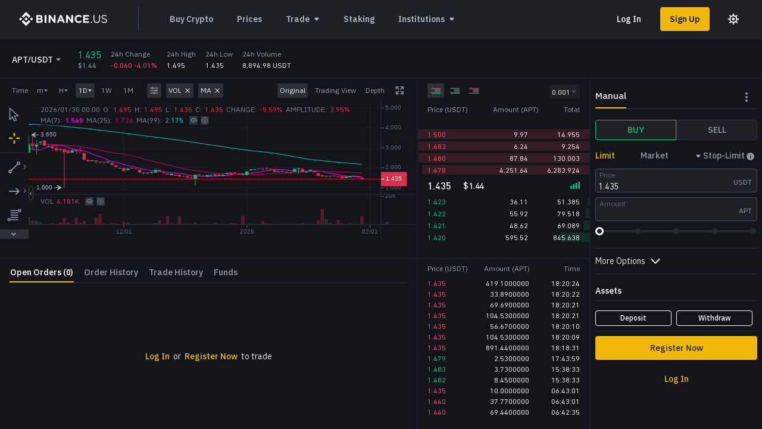

--- FILE ---
content_type: text/css
request_url: https://tags.srv.stackadapt.com/sa.css
body_size: -11
content:
:root {
    --sa-uid: '0-81fc32a6-9523-5d7c-614e-0c23520b123b';
}

--- FILE ---
content_type: text/css
request_url: https://www.binance.us/static/chart/charting_library/bundles/6548.bda2305976fecdd6ca1a.css
body_size: 1412
content:
.swatches-vBKBthtD{display:flex;flex-wrap:wrap;margin:0 -3px 6px}.swatch-vBKBthtD{background-color:currentColor;border:1px solid;border-radius:2px;flex:0 0 15px;height:15px;margin:3px;position:relative;width:15px}.swatch-vBKBthtD:after{border:2px solid #0000;border-radius:6px;box-sizing:initial;content:"";height:100%;left:-5px;padding:3px;position:absolute;top:-5px;transition:border-color .35s ease;width:100%}.swatch-vBKBthtD.hover-vBKBthtD:after{border-color:#d1d4dc}@media (any-hover:hover),(min--moz-device-pixel-ratio:0){.swatch-vBKBthtD:hover:after{border-color:#d1d4dc}}html.theme-dark .swatch-vBKBthtD.hover-vBKBthtD:after{border-color:#50535e}@media (any-hover:hover),(min--moz-device-pixel-ratio:0){html.theme-dark .swatch-vBKBthtD:hover:after{border-color:#50535e}}.swatch-vBKBthtD.empty-vBKBthtD{background-color:initial;border-color:#000}html.theme-dark .swatch-vBKBthtD.empty-vBKBthtD{border-color:#fff}.swatch-vBKBthtD.empty-vBKBthtD:before{background-color:#f7525f;content:"";height:21px;left:7px;position:absolute;top:-3px;transform:rotate(45deg);width:1px}html.theme-dark .swatch-vBKBthtD.empty-vBKBthtD:before{background-color:#f7525f}.swatch-vBKBthtD.white-vBKBthtD{border-color:#d1d4dc}html.theme-dark .swatch-vBKBthtD.white-vBKBthtD{border-color:#0000}.swatch-vBKBthtD.selected-vBKBthtD:after{border-color:#2962ff;z-index:1}html.theme-dark .swatch-vBKBthtD.selected-vBKBthtD:after{border-color:#2962ff}.contextItem-vBKBthtD{box-sizing:border-box;height:32px}.opacity-2UqCUhku{align-items:center;display:flex}.opacitySlider-2UqCUhku{background-color:#fff;background-image:url(a6506134daec7169f68f563f084a9d41.svg);background-position:1px;border-radius:5px;flex:1 0 auto;height:10px;position:relative}html.theme-dark .opacitySlider-2UqCUhku{background-color:#000}.opacitySliderGradient-2UqCUhku{background-color:initial;background-image:linear-gradient(90deg,#0000,currentColor);border:1px solid;border-radius:4px;box-sizing:border-box;color:inherit;display:block;height:100%;width:100%}.pointer-2UqCUhku{background-color:initial;border:2px solid #fff;border-radius:50%;box-shadow:0 1px 2px #00000080;box-sizing:border-box;height:12px;margin:-1px 0 0;position:absolute;transition:left .1s,top .1s;width:12px}.pointer-2UqCUhku,html.theme-dark .pointer-2UqCUhku{background-color:#fff}html.theme-dark .pointer-2UqCUhku{border:2px solid #fff}.pointer-2UqCUhku.dragged-2UqCUhku{transition:left 0s}.opacityPointerWrap-2UqCUhku{left:0;position:absolute;top:0;width:calc(100% - 12px)}.opacityInputWrap-2UqCUhku{align-items:center;color:#131722;display:flex;position:relative}html.theme-dark .opacityInputWrap-2UqCUhku{color:#b2b5be}.opacityInput-2UqCUhku{background-color:initial;border:1px solid #d1d4dc;border-radius:4px;box-sizing:border-box;display:flex;height:26px;line-height:24px;margin-left:8px;padding:0 14px 0 5px;text-align:right;width:47px}html.theme-dark .opacityInput-2UqCUhku{border:1px solid #50535e}.opacityInput-2UqCUhku:focus,html.theme-dark .opacityInput-2UqCUhku:focus{border-color:#2962ff}.opacityInputPercent-2UqCUhku{left:40px;pointer-events:none;position:absolute;text-align:right;top:5px}.saturation-2uNV-KY0{border-radius:2px;overflow:hidden;position:relative;z-index:0}.saturation-2uNV-KY0:after,.saturation-2uNV-KY0:before{content:"";height:100%;left:0;position:absolute;top:0;width:100%}.saturation-2uNV-KY0:before{background-image:linear-gradient(90deg,#fff,#fff0)}.saturation-2uNV-KY0:after{background-image:linear-gradient(0deg,#000,#0000)}.saturation-2uNV-KY0 .pointer-2uNV-KY0{background-color:initial;border:2px solid #fff;border-radius:50%;box-shadow:0 1px 2px #00000080;height:10px;margin:-6px 0 0 -6px;position:absolute;transition:left .1s,top .1s;width:10px;z-index:1}html.theme-dark .saturation-2uNV-KY0 .pointer-2uNV-KY0{border:2px solid #fff}.hue-1Mi0KyO-{align-items:stretch;background-image:linear-gradient(180deg,red 0,#ff0 17%,#0f0 33%,#0ff 50%,#00f 67%,#f0f 83%,red);border-radius:2px;display:flex}.hue-1Mi0KyO- .pointer-1Mi0KyO-{background-color:initial;border:2px solid #fff;border-radius:2px;box-shadow:0 1px 2px #00000080;height:5px;margin:-4px 0 0 -2px;position:absolute;transition:left .1s,top .1s;width:100%}html.theme-dark .hue-1Mi0KyO- .pointer-1Mi0KyO-{border:2px solid #fff}.pointerContainer-1Mi0KyO-{margin:3px 0;position:relative;width:100%}.container-1r82-bI2{padding:6px 12px;width:224px}.form-1r82-bI2{display:flex;margin-bottom:12px}.swatch-1r82-bI2{border-radius:4px;box-sizing:border-box;height:26px;width:26px}.inputWrap-1r82-bI2{align-items:center;color:#131722;display:flex;position:relative}html.theme-dark .inputWrap-1r82-bI2{color:#b2b5be}.inputHash-1r82-bI2{pointer-events:none;position:absolute;text-align:right;top:5px;width:21px}.input-1r82-bI2{background-color:initial;border:1px solid #d1d4dc;border-radius:4px;box-sizing:border-box;display:flex;height:26px;line-height:24px;margin-left:8px;padding:0 5px 0 12px;width:68px}html.theme-dark .input-1r82-bI2{border:1px solid #50535e}.input-1r82-bI2:focus,html.theme-dark .input-1r82-bI2:focus{border-color:#2962ff}.buttonWrap-1r82-bI2{height:26px;margin-left:auto}.hueSaturationWrap-1r82-bI2{display:flex;height:184px}.saturation-1r82-bI2{height:100%;margin-right:7px;width:200px}.hue-1r82-bI2{height:100%;width:17px}.container-TZggBcGZ{padding:6px 12px;width:224px}.sectionTitle-TZggBcGZ{color:#787b86;font-size:12px;line-height:14px;margin:12px 0 4px}html.theme-dark .sectionTitle-TZggBcGZ{color:#787b86}.separator-TZggBcGZ{background-color:#d1d4dc;height:1px;margin:12px 0}html.theme-dark .separator-TZggBcGZ{background-color:#434651}.separator-TZggBcGZ:last-child{display:none}.customButton-TZggBcGZ{border-radius:2px;flex:0 0 17px;height:17px;margin:3px;position:relative;transition:background-color .35s;width:17px}@media (any-hover:hover),(min--moz-device-pixel-ratio:0){.customButton-TZggBcGZ:hover{background-color:#f0f3fa}html.theme-dark .customButton-TZggBcGZ:hover{background-color:#2a2e39}}.customButton-TZggBcGZ:after,.customButton-TZggBcGZ:before{background-color:#131722;content:"";position:absolute}html.theme-dark .customButton-TZggBcGZ:after,html.theme-dark .customButton-TZggBcGZ:before{background-color:#b2b5be}.customButton-TZggBcGZ:before{height:13px;left:8px;top:2px;width:1px}.customButton-TZggBcGZ:after{height:1px;left:2px;top:8px;width:13px}

--- FILE ---
content_type: text/css
request_url: https://www.binance.us/static/chart/charting_library/bundles/8193.01090d4d9384825040ad.css
body_size: 1530
content:
.container-QDd7xRJ1{align-items:center;border-color:var(--ui-lib-intent-color,#d1d4dc);border-radius:4px;border-style:solid;border-width:var(--ui-lib-control-border-width,1px);box-sizing:border-box;color:#131722;display:inline-flex;position:relative}.container-QDd7xRJ1,html.theme-dark .container-QDd7xRJ1{--ui-lib-control-default-slot-color:#787b86}html.theme-dark .container-QDd7xRJ1{border-color:var(--ui-lib-intent-color,#50535e);color:#d1d4dc}@media (any-hover:hover),(min--moz-device-pixel-ratio:0){.container-QDd7xRJ1.intent-default-QDd7xRJ1:hover{--ui-lib-control-default-slot-color:#131722;border-color:#a3a6af}html.theme-dark .container-QDd7xRJ1.intent-default-QDd7xRJ1:hover{--ui-lib-control-default-slot-color:#d1d4dc;border-color:#6a6d78}}.container-QDd7xRJ1.focused-QDd7xRJ1{border-color:#2962ff}@media (any-hover:hover),(min--moz-device-pixel-ratio:0){.container-QDd7xRJ1.focused-QDd7xRJ1:hover{border-color:#2962ff}}html.theme-dark .container-QDd7xRJ1.focused-QDd7xRJ1{border-color:#2962ff}@media (any-hover:hover),(min--moz-device-pixel-ratio:0){html.theme-dark .container-QDd7xRJ1.focused-QDd7xRJ1:hover{border-color:#2962ff}}.container-QDd7xRJ1.readonly-QDd7xRJ1{background-color:#f0f3fa;border-color:#d1d4dc}@media (any-hover:hover),(min--moz-device-pixel-ratio:0){.container-QDd7xRJ1.readonly-QDd7xRJ1:hover{background-color:#f0f3fa;border-color:#d1d4dc}}html.theme-dark .container-QDd7xRJ1.readonly-QDd7xRJ1{background-color:#2a2e39}@media (any-hover:hover),(min--moz-device-pixel-ratio:0){html.theme-dark .container-QDd7xRJ1.readonly-QDd7xRJ1:hover{background-color:#2a2e39}}html.theme-dark .container-QDd7xRJ1.readonly-QDd7xRJ1{border-color:#50535e}@media (any-hover:hover),(min--moz-device-pixel-ratio:0){html.theme-dark .container-QDd7xRJ1.readonly-QDd7xRJ1:hover{border-color:#50535e}}.container-QDd7xRJ1.disabled-QDd7xRJ1{--ui-lib-control-text-fill-color:#b2b5be;--ui-lib-control-default-slot-color:#787b86;background-color:#f0f3fa;border-color:#d1d4dc;color:#b2b5be}@media (any-hover:hover),(min--moz-device-pixel-ratio:0){.container-QDd7xRJ1.disabled-QDd7xRJ1:hover{--ui-lib-control-text-fill-color:#b2b5be;--ui-lib-control-default-slot-color:#787b86;background-color:#f0f3fa;border-color:#d1d4dc;color:#b2b5be}}html.theme-dark .container-QDd7xRJ1.disabled-QDd7xRJ1{--ui-lib-control-default-slot-color:#787b86}@media (any-hover:hover),(min--moz-device-pixel-ratio:0){html.theme-dark .container-QDd7xRJ1.disabled-QDd7xRJ1:hover{--ui-lib-control-default-slot-color:#787b86}}html.theme-dark .container-QDd7xRJ1.disabled-QDd7xRJ1{--ui-lib-control-text-fill-color:#50535e}@media (any-hover:hover),(min--moz-device-pixel-ratio:0){html.theme-dark .container-QDd7xRJ1.disabled-QDd7xRJ1:hover{--ui-lib-control-text-fill-color:#50535e}}html.theme-dark .container-QDd7xRJ1.disabled-QDd7xRJ1{color:#50535e}@media (any-hover:hover),(min--moz-device-pixel-ratio:0){html.theme-dark .container-QDd7xRJ1.disabled-QDd7xRJ1:hover{color:#50535e}}html.theme-dark .container-QDd7xRJ1.disabled-QDd7xRJ1{background-color:#2a2e39}@media (any-hover:hover),(min--moz-device-pixel-ratio:0){html.theme-dark .container-QDd7xRJ1.disabled-QDd7xRJ1:hover{background-color:#2a2e39}}html.theme-dark .container-QDd7xRJ1.disabled-QDd7xRJ1{border-color:#50535e}@media (any-hover:hover),(min--moz-device-pixel-ratio:0){html.theme-dark .container-QDd7xRJ1.disabled-QDd7xRJ1:hover{border-color:#50535e}}.container-QDd7xRJ1.with-highlight-QDd7xRJ1,.container-QDd7xRJ1.with-highlight-QDd7xRJ1.focused-QDd7xRJ1{border-color:#d1d4dc}@media (any-hover:hover),(min--moz-device-pixel-ratio:0){.container-QDd7xRJ1.with-highlight-QDd7xRJ1:hover{border-color:#d1d4dc}}html.theme-dark .container-QDd7xRJ1.with-highlight-QDd7xRJ1,html.theme-dark .container-QDd7xRJ1.with-highlight-QDd7xRJ1.focused-QDd7xRJ1{border-color:#50535e}@media (any-hover:hover),(min--moz-device-pixel-ratio:0){html.theme-dark .container-QDd7xRJ1.with-highlight-QDd7xRJ1:hover{border-color:#50535e}}.container-QDd7xRJ1.grouped-QDd7xRJ1.adjust-position-QDd7xRJ1:not(.first-row-QDd7xRJ1){margin-top:calc(var(--ui-lib-control-border-width, 1px)*-1)}.container-QDd7xRJ1.grouped-QDd7xRJ1.adjust-position-QDd7xRJ1:not(.first-col-QDd7xRJ1){margin-left:calc(var(--ui-lib-control-border-width, 1px)*-1)}@media (any-hover:hover),(min--moz-device-pixel-ratio:0){.container-QDd7xRJ1.grouped-QDd7xRJ1:hover{z-index:1}}.container-QDd7xRJ1.grouped-QDd7xRJ1.focused-QDd7xRJ1{z-index:2}.container-QDd7xRJ1.stretch-QDd7xRJ1{width:100%}.container-QDd7xRJ1.font-size-medium-QDd7xRJ1{font-size:14px;font-style:normal;font-weight:400;line-height:21px}.container-QDd7xRJ1.font-size-large-QDd7xRJ1{font-size:16px;font-style:normal;font-weight:400;line-height:24px}.container-QDd7xRJ1.size-small-QDd7xRJ1{height:24px}.container-QDd7xRJ1.size-medium-QDd7xRJ1{height:34px}.container-QDd7xRJ1.size-large-QDd7xRJ1{height:48px}.container-QDd7xRJ1.intent-default-QDd7xRJ1{--ui-lib-intent-color:#d1d4dc;--ui-lib-intent-highlight-color:#b2b5be}html.theme-dark .container-QDd7xRJ1.intent-default-QDd7xRJ1{--ui-lib-intent-highlight-color:#868993;--ui-lib-intent-color:#50535e}.container-QDd7xRJ1.intent-success-QDd7xRJ1{--ui-lib-intent-color:#06806b;--ui-lib-intent-highlight-color:#06806b}html.theme-dark .container-QDd7xRJ1.intent-success-QDd7xRJ1{--ui-lib-intent-color:#06806b}.container-QDd7xRJ1.intent-warning-QDd7xRJ1{--ui-lib-intent-color:#ff9800;--ui-lib-intent-highlight-color:#ff9800}html.theme-dark .container-QDd7xRJ1.intent-warning-QDd7xRJ1{--ui-lib-intent-color:#ff9800}.container-QDd7xRJ1.intent-danger-QDd7xRJ1{--ui-lib-intent-color:#f23645;--ui-lib-intent-highlight-color:#f23645}html.theme-dark .container-QDd7xRJ1.intent-danger-QDd7xRJ1{--ui-lib-intent-color:#b22833}.container-QDd7xRJ1.intent-primary-QDd7xRJ1{--ui-lib-intent-color:#2962ff;--ui-lib-intent-highlight-color:#2962ff}html.theme-dark .container-QDd7xRJ1.intent-primary-QDd7xRJ1{--ui-lib-intent-color:#2962ff}.container-QDd7xRJ1.border-none-QDd7xRJ1{--ui-lib-control-border-width:0px}.container-QDd7xRJ1.border-thin-QDd7xRJ1{--ui-lib-control-border-width:1px}.container-QDd7xRJ1.border-thick-QDd7xRJ1{--ui-lib-control-border-width:2px}.container-QDd7xRJ1.no-corner-top-left-QDd7xRJ1{border-top-left-radius:0}.container-QDd7xRJ1.no-corner-top-right-QDd7xRJ1{border-top-right-radius:0}.container-QDd7xRJ1.no-corner-bottom-right-QDd7xRJ1{border-bottom-right-radius:0}.container-QDd7xRJ1.no-corner-bottom-left-QDd7xRJ1{border-bottom-left-radius:0}.highlight-QDd7xRJ1{border:2px solid;border-color:var(--ui-lib-intent-highlight-color,#b2b5be);border-radius:4px;bottom:0;left:0;margin:calc(var(--ui-lib-control-border-width, 1px)*-1);pointer-events:none;position:absolute;right:0;top:0;visibility:hidden;z-index:3}html.theme-dark .highlight-QDd7xRJ1{border-color:var(--ui-lib-intent-highlight-color,#868993)}.highlight-QDd7xRJ1.no-corner-top-left-QDd7xRJ1{border-top-left-radius:0}.highlight-QDd7xRJ1.no-corner-top-right-QDd7xRJ1{border-top-right-radius:0}.highlight-QDd7xRJ1.no-corner-bottom-right-QDd7xRJ1{border-bottom-right-radius:0}.highlight-QDd7xRJ1.no-corner-bottom-left-QDd7xRJ1{border-bottom-left-radius:0}.highlight-QDd7xRJ1.shown-QDd7xRJ1{visibility:visible}.inner-slot-1cMNQxXi{--ui-lib-control-inner-slot-gap:2px;align-items:center;box-sizing:border-box;display:flex;flex-shrink:0;height:calc(100% - (3px - var(--ui-lib-control-border-width, 1px))*2);justify-content:center;margin-bottom:calc(3px - var(--ui-lib-control-border-width, 1px));margin-right:var(--ui-lib-control-inner-slot-gap,2px);margin-top:calc(3px - var(--ui-lib-control-border-width, 1px));overflow:hidden}.inner-slot-1cMNQxXi:first-child{margin-left:calc(3px - var(--ui-lib-control-border-width, 1px))}.inner-slot-1cMNQxXi:nth-last-child(2){margin-right:calc(3px - var(--ui-lib-control-border-width, 1px))}.inner-slot-1cMNQxXi.interactive-1cMNQxXi{color:var(--ui-lib-control-default-slot-color,currentColor)}.inner-slot-1cMNQxXi.icon-1cMNQxXi{flex:none;width:28px}.inner-middle-slot-1cMNQxXi{flex:1 1 auto}.before-slot-1cMNQxXi{display:flex;margin-bottom:2px}.after-slot-1cMNQxXi{display:flex;margin-top:4px}.input-saRppuvn{-webkit-text-fill-color:var(--ui-lib-control-text-fill-color,currentColor);-webkit-appearance:auto;appearance:textfield;background-color:initial;border:0;display:block;font-family:inherit;font-size:inherit;height:100%;line-height:inherit;margin:0;min-width:0;order:0;outline:0;padding:0;padding:0 calc(8px - var(--ui-lib-control-border-width, 2px) - var(--ui-lib-control-inner-slot-gap, 2px));width:100%}.input-saRppuvn::placeholder{-webkit-text-fill-color:currentColor;color:#a3a6af;opacity:1}html.theme-dark .input-saRppuvn::placeholder{color:#434651}.input-saRppuvn::-webkit-calendar-picker-indicator,.input-saRppuvn::-webkit-clear-button,.input-saRppuvn::-webkit-inner-spin-button,.input-saRppuvn::-webkit-outer-spin-button,.input-saRppuvn::-webkit-search-cancel-button{-webkit-appearance:none;appearance:none}.input-saRppuvn:-webkit-autofill,.input-saRppuvn:-webkit-autofill:active,.input-saRppuvn:-webkit-autofill:focus{border-radius:3px}@media (any-hover:hover),(min--moz-device-pixel-ratio:0){.input-saRppuvn:-webkit-autofill:hover{border-radius:3px}}html.theme-dark .input-saRppuvn::-webkit-calendar-picker-indicator{filter:invert(1)}.input-saRppuvn.with-start-slot-saRppuvn{padding-left:calc(4px - var(--ui-lib-control-inner-slot-gap, 2px))}.input-saRppuvn.with-end-slot-saRppuvn{padding-right:calc(4px - var(--ui-lib-control-inner-slot-gap, 2px))}

--- FILE ---
content_type: application/javascript
request_url: https://static.binance.us/static/chunks/3546.f78d69ac.js
body_size: 2887
content:
(self.webpackChunkus_trade_ui=self.webpackChunkus_trade_ui||[]).push([[3546,7440],{LdXf:(r,t,e)=>{"use strict";e.d(t,{$:()=>u});var n=e("DTvD"),o=e("PEsn"),u=function(){var r=(0,o.Z)("".concat("(max-width: 599px)"),!1),t=(0,o.Z)("".concat("(min-width: 600px) and (max-width: 1279px)"),!1),e=(0,o.Z)("".concat("(min-width: 1280px)"),!0),u=(0,n.useState)({sm:r,md:t,lg:e}),a=u[0],i=u[1];return(0,n.useEffect)((function(){i({sm:r,md:t,lg:e})}),[r,t,e]),a}},"m/tl":r=>{r.exports=function(r,t,e){switch(e.length){case 0:return r.call(t);case 1:return r.call(t,e[0]);case 2:return r.call(t,e[0],e[1]);case 3:return r.call(t,e[0],e[1],e[2])}return r.apply(t,e)}},TBoU:(r,t,e)=>{var n=e("Sxfv"),o=e("fkhx");r.exports=function(r,t,e){(void 0!==e&&!o(r[t],e)||void 0===e&&!(t in r))&&n(r,t,e)}},TZ1K:(r,t,e)=>{var n=e("Sxfv"),o=e("fkhx"),u=Object.prototype.hasOwnProperty;r.exports=function(r,t,e){var a=r[t];u.call(r,t)&&o(a,e)&&(void 0!==e||t in r)||n(r,t,e)}},Sxfv:(r,t,e)=>{var n=e("tdAR");r.exports=function(r,t,e){"__proto__"==t&&n?n(r,t,{configurable:!0,enumerable:!0,value:e,writable:!0}):r[t]=e}},SgPr:(r,t,e)=>{var n=e("PWyJ"),o=Object.create,u=function(){function r(){}return function(t){if(!n(t))return{};if(o)return o(t);r.prototype=t;var e=new r;return r.prototype=void 0,e}}();r.exports=u},UGMk:(r,t,e)=>{var n=e("vXAm")();r.exports=n},VMLz:(r,t,e)=>{var n=e("PWyJ"),o=e("D7Bi"),u=e("pLpS"),a=Object.prototype.hasOwnProperty;r.exports=function(r){if(!n(r))return u(r);var t=o(r),e=[];for(var i in r)("constructor"!=i||!t&&a.call(r,i))&&e.push(i);return e}},tpVm:(r,t,e)=>{var n=e("Zjmp"),o=e("TBoU"),u=e("UGMk"),a=e("9yVo"),i=e("PWyJ"),c=e("38cL"),f=e("GuSE");r.exports=function r(t,e,s,v,p){t!==e&&u(e,(function(u,c){if(p||(p=new n),i(u))a(t,e,c,s,r,v,p);else{var l=v?v(f(t,c),u,c+"",t,e,p):void 0;void 0===l&&(l=u),o(t,c,l)}}),c)}},"9yVo":(r,t,e)=>{var n=e("TBoU"),o=e("j0b5"),u=e("URwZ"),a=e("x22w"),i=e("3sUJ"),c=e("1Grl"),f=e("eoSM"),s=e("tMak"),v=e("Zsrj"),p=e("+U9+"),l=e("PWyJ"),d=e("pNQ9"),x=e("GC0I"),y=e("GuSE"),h=e("aBeV");r.exports=function(r,t,e,w,g,m,b){var O=y(r,e),j=y(t,e),S=b.get(j);if(S)n(r,e,S);else{var U=m?m(O,j,e+"",r,t,b):void 0,P=void 0===U;if(P){var Z=f(j),k=!Z&&v(j),T=!Z&&!k&&x(j);U=j,Z||k||T?f(O)?U=O:s(O)?U=a(O):k?(P=!1,U=o(j,!0)):T?(P=!1,U=u(j,!0)):U=[]:d(j)||c(j)?(U=O,c(O)?U=h(O):l(O)&&!p(O)||(U=i(j))):P=!1}P&&(b.set(j,U),g(U,j,w,m,b),b.delete(j)),n(r,e,U)}}},"Ck+x":(r,t,e)=>{var n=e("eHdO"),o=e("BwJN"),u=e("UUZ0");r.exports=function(r,t){return u(o(r,t,n),r+"")}},"7om2":(r,t,e)=>{var n=e("+3sx"),o=e("tdAR"),u=e("eHdO"),a=o?function(r,t){return o(r,"toString",{configurable:!0,enumerable:!1,value:n(t),writable:!0})}:u;r.exports=a},Ln2W:(r,t,e)=>{var n=e("MyUB");r.exports=function(r){var t=new r.constructor(r.byteLength);return new n(t).set(new n(r)),t}},j0b5:(r,t,e)=>{r=e.nmd(r);var n=e("O4yA"),o=t&&!t.nodeType&&t,u=o&&r&&!r.nodeType&&r,a=u&&u.exports===o?n.Buffer:void 0,i=a?a.allocUnsafe:void 0;r.exports=function(r,t){if(t)return r.slice();var e=r.length,n=i?i(e):new r.constructor(e);return r.copy(n),n}},URwZ:(r,t,e)=>{var n=e("Ln2W");r.exports=function(r,t){var e=t?n(r.buffer):r.buffer;return new r.constructor(e,r.byteOffset,r.length)}},x22w:r=>{r.exports=function(r,t){var e=-1,n=r.length;for(t||(t=Array(n));++e<n;)t[e]=r[e];return t}},suam:(r,t,e)=>{var n=e("TZ1K"),o=e("Sxfv");r.exports=function(r,t,e,u){var a=!e;e||(e={});for(var i=-1,c=t.length;++i<c;){var f=t[i],s=u?u(e[f],r[f],f,e,r):void 0;void 0===s&&(s=r[f]),a?o(e,f,s):n(e,f,s)}return e}},xT0P:(r,t,e)=>{var n=e("Ck+x"),o=e("N+Uj");r.exports=function(r){return n((function(t,e){var n=-1,u=e.length,a=u>1?e[u-1]:void 0,i=u>2?e[2]:void 0;for(a=r.length>3&&"function"==typeof a?(u--,a):void 0,i&&o(e[0],e[1],i)&&(a=u<3?void 0:a,u=1),t=Object(t);++n<u;){var c=e[n];c&&r(t,c,n,a)}return t}))}},vXAm:r=>{r.exports=function(r){return function(t,e,n){for(var o=-1,u=Object(t),a=n(t),i=a.length;i--;){var c=a[r?i:++o];if(!1===e(u[c],c,u))break}return t}}},tdAR:(r,t,e)=>{var n=e("t+TA"),o=function(){try{var r=n(Object,"defineProperty");return r({},"",{}),r}catch(t){}}();r.exports=o},G3p3:(r,t,e)=>{var n=e("t68N")(Object.getPrototypeOf,Object);r.exports=n},"3sUJ":(r,t,e)=>{var n=e("SgPr"),o=e("G3p3"),u=e("D7Bi");r.exports=function(r){return"function"!=typeof r.constructor||u(r)?{}:n(o(r))}},"N+Uj":(r,t,e)=>{var n=e("fkhx"),o=e("Zjj6"),u=e("Txlo"),a=e("PWyJ");r.exports=function(r,t,e){if(!a(e))return!1;var i=typeof t;return!!("number"==i?o(e)&&u(t,e.length):"string"==i&&t in e)&&n(e[t],r)}},pLpS:r=>{r.exports=function(r){var t=[];if(null!=r)for(var e in Object(r))t.push(e);return t}},BwJN:(r,t,e)=>{var n=e("m/tl"),o=Math.max;r.exports=function(r,t,e){return t=o(void 0===t?r.length-1:t,0),function(){for(var u=arguments,a=-1,i=o(u.length-t,0),c=Array(i);++a<i;)c[a]=u[t+a];a=-1;for(var f=Array(t+1);++a<t;)f[a]=u[a];return f[t]=e(c),n(r,this,f)}}},GuSE:r=>{r.exports=function(r,t){if(("constructor"!==t||"function"!==typeof r[t])&&"__proto__"!=t)return r[t]}},UUZ0:(r,t,e)=>{var n=e("7om2"),o=e("tc49")(n);r.exports=o},tc49:r=>{var t=Date.now;r.exports=function(r){var e=0,n=0;return function(){var o=t(),u=16-(o-n);if(n=o,u>0){if(++e>=800)return arguments[0]}else e=0;return r.apply(void 0,arguments)}}},"+3sx":r=>{r.exports=function(r){return function(){return r}}},eHdO:r=>{r.exports=function(r){return r}},tMak:(r,t,e)=>{var n=e("Zjj6"),o=e("lf6h");r.exports=function(r){return o(r)&&n(r)}},pNQ9:(r,t,e)=>{var n=e("PORw"),o=e("G3p3"),u=e("lf6h"),a=Function.prototype,i=Object.prototype,c=a.toString,f=i.hasOwnProperty,s=c.call(Object);r.exports=function(r){if(!u(r)||"[object Object]"!=n(r))return!1;var t=o(r);if(null===t)return!0;var e=f.call(t,"constructor")&&t.constructor;return"function"==typeof e&&e instanceof e&&c.call(e)==s}},"38cL":(r,t,e)=>{var n=e("pgBP"),o=e("VMLz"),u=e("Zjj6");r.exports=function(r){return u(r)?n(r,!0):o(r)}},"5Yrg":(r,t,e)=>{var n=e("tpVm"),o=e("xT0P")((function(r,t,e){n(r,t,e)}));r.exports=o},aBeV:(r,t,e)=>{var n=e("suam"),o=e("38cL");r.exports=function(r){return n(r,o(r))}},Ow1X:(r,t,e)=>{"use strict";e.d(t,{ZT:()=>n,jU:()=>o});var n=function(){};var o="undefined"!==typeof window},"/mSJ":(r,t,e)=>{"use strict";e.d(t,{Z:()=>u});var n=e("DTvD"),o=e("Ow1X");const u=function(r,t,e){if(!o.jU)return[t,o.ZT,o.ZT];if(!r)throw new Error("useLocalStorage key may not be falsy");var u=e?e.raw?function(r){return r}:e.deserializer:JSON.parse,a=(0,n.useRef)((function(r){try{var n=e?e.raw?String:e.serializer:JSON.stringify,o=localStorage.getItem(r);return null!==o?u(o):(t&&localStorage.setItem(r,n(t)),t)}catch(i){return t}})),i=(0,n.useState)((function(){return a.current(r)})),c=i[0],f=i[1];(0,n.useLayoutEffect)((function(){return f(a.current(r))}),[r]);var s=(0,n.useCallback)((function(t){try{var n="function"===typeof t?t(c):t;if("undefined"===typeof n)return;var o=void 0;o=e?e.raw?"string"===typeof n?n:JSON.stringify(n):e.serializer?e.serializer(n):JSON.stringify(n):JSON.stringify(n),localStorage.setItem(r,o),f(u(o))}catch(i){}}),[r,f]),v=(0,n.useCallback)((function(){try{localStorage.removeItem(r),f(void 0)}catch(i){}}),[r,f]);return[c,s,v]}},PEsn:(r,t,e)=>{"use strict";e.d(t,{Z:()=>u});var n=e("DTvD"),o=e("Ow1X");const u=function(r,t){var e=(0,n.useState)(function(r,t){return void 0!==t?t:!!o.jU&&window.matchMedia(r).matches}(r,t)),u=e[0],a=e[1];return(0,n.useEffect)((function(){var t=!0,e=window.matchMedia(r),n=function(){t&&a(!!e.matches)};return e.addListener(n),a(e.matches),function(){t=!1,e.removeListener(n)}}),[r]),u}},v3PM:(r,t,e)=>{"use strict";function n(r,t){return t||(t=r.slice(0)),Object.freeze(Object.defineProperties(r,{raw:{value:Object.freeze(t)}}))}e.d(t,{Z:()=>n})}}]);
//# sourceMappingURL=3546.f78d69ac.js.map

--- FILE ---
content_type: application/javascript
request_url: https://static.binance.us/static/chunks/7475.d58a5f58.js
body_size: 3221
content:
"use strict";(self.webpackChunkus_trade_ui=self.webpackChunkus_trade_ui||[]).push([[7475,7329,5706],{FJbT:(e,t,o)=>{o.r(t),o.d(t,{default:()=>y});var r=o("ys0/"),n=o("/++K"),i=o("V+06"),s=o("DTvD"),l=o("/mSJ"),c=o("jOiW"),x=o("CIqp"),h=o("fytf"),a=o("zC28"),d=o("INir"),u=o("smp/"),g=o("QWKW"),f=o("8l0q"),p=o("wjFJ"),m={red:u.hM,green:u.ZA},C={red:g.BJ,green:g.yR},j=function(e){var t=e.red,o=e.green,n=e.type,l=e.active,c=e.handleClick,h=e.desc,d=(0,s.useState)(!1),u=d[0],g=d[1],f=function(e){switch(e){case a.rh:return function(e){var t=e.red,o=e.green;return(0,i.jsxs)(x.Flex,{sx:{position:"absolute",bottom:"8px",left:"22px",width:"28px",height:"14px",backgroundColor:"themeConfig.grey800",justifyContent:"center",alignItems:"flex-end",pb:"2px"},children:[(0,i.jsx)(x.Box,{sx:{backgroundColor:o,width:"10px",height:"3px"}}),(0,i.jsx)(x.Box,{sx:{backgroundColor:t,width:"10px",height:"3px",ml:"2px"}})]})};case a.$f:return function(e){var t=e.red,o=e.green;return(0,i.jsxs)(x.Flex,{sx:{flexDirection:"column",justifyContent:"space-between",position:"absolute",top:"2px",right:"2px",width:"18px",height:"34px",py:"4px",px:"2px",backgroundColor:"themeConfig.grey800"},children:[(0,i.jsxs)(x.Flex,{sx:{justifyContent:"space-between"},children:[(0,i.jsx)(x.Box,{sx:{width:"6px",height:"3px",backgroundColor:o}}),(0,i.jsx)(x.Box,{sx:{width:"6px",height:"3px",backgroundColor:t}})]}),(0,i.jsx)(x.Box,{sx:{backgroundColor:o,width:"100%",height:"3px"}})]})};case a.UW:return function(e){var t=e.red,o=e.green;return(0,i.jsxs)(x.Flex,{sx:{position:"absolute",bottom:"8px",right:"4px",width:"28px",height:"14px",backgroundColor:"themeConfig.grey800",justifyContent:"center",alignItems:"flex-end",pb:"2px"},children:[(0,i.jsx)(x.Box,{sx:{backgroundColor:o,width:"10px",height:"3px"}}),(0,i.jsx)(x.Box,{sx:{backgroundColor:t,width:"10px",height:"3px",ml:"2px"}})]})};default:return null}}(n);return(0,i.jsxs)(x.Flex,{sx:{flexDirection:"column",alignItems:"center",cursor:"pointer"},onClick:c,onMouseEnter:function(){return g(!0)},onMouseLeave:function(){return g(!1)},children:[(0,i.jsx)(x.Box,{sx:(0,r.Z)({width:"88px",height:"56px",border:l?function(e){return"1px solid ".concat(e.colors.primary)}:"none",borderRadius:"2px",backgroundColor:"themeConfig.grey600",p:"8px"},u&&{backgroundColor:"t.grey500"}),children:(0,i.jsx)(x.Box,{sx:{width:"100%",height:"100%",backgroundColor:"themeConfig.grey1000",position:"relative"},children:(0,i.jsx)(f,{red:t,green:o})})}),(0,i.jsx)(x.Box,{sx:(0,r.Z)({mt:"xs",fontSize:"xs"},u&&{color:"themeConfig.grey50"},l&&{color:"themeConfig.grey50",fontWeight:"semibold"}),children:h})]})};const y=function(){var e=(0,d.qt)(),t=e.layout,o=e.color,u=e.toggleLayout,g=(0,h.useCoachmark)().closeCoachMark,y=((0,n.Z)((0,l.Z)(a.r$,a.Pe),2)[1],(0,n.Z)((0,l.Z)(a._),2)),b=y[0],w=y[1],v=localStorage.getItem(a.e_)||"enable",k=(0,s.useState)("enable"===v),_=k[0],z=k[1],B=t||b||a.$f,M=(0,d.cb)();return(0,i.jsxs)(x.Flex,{sx:{flexDirection:"column",position:"absolute",top:"64px",right:"6px",width:"344px",height:"368px",fontSize:"sm",px:"sm",backgroundColor:"themeConfig.grey800",color:"themeConfig.secondary",boxShadow:"0px 2px 4px rgba(0, 0, 0, 0.08), 0px 0px 4px rgba(0, 0, 0, 0.08)",zIndex:100},children:[(0,i.jsxs)(x.Flex,{sx:{justifyContent:"space-between",alignItems:"center",height:"72px",width:"100%",borderBottomWidth:"1px",borderBottomStyle:"solid",borderBottomColor:"themeConfig.grey600"},children:[(0,i.jsx)(x.Box,{children:"Theme"}),(0,i.jsx)(p.default,{})]}),(0,i.jsx)(x.Flex,{sx:{height:"60px",width:"100%",borderBottomWidth:"1px",borderBottomStyle:"solid",borderBottomColor:"themeConfig.grey600",flexDirection:"column",py:"md"},children:(0,i.jsxs)(x.Flex,{sx:{pb:"28px",alignItems:"center"},children:[(0,i.jsx)(x.Text,{flex:1,color:"#fff",children:"Order Notification"}),(0,i.jsx)(x.Switch,{size:16,checked:_,onChange:function(e){localStorage.setItem(a.e_,_?"disable":"enable"),z(!_)}})]})}),(0,i.jsxs)(x.Box,{sx:{pt:"md"},children:[(0,i.jsx)(x.Box,{sx:{fontSize:"sm"},children:"Layout"}),(0,i.jsxs)(x.Flex,{sx:{justifyContent:"space-around",pt:"sm"},children:[(0,i.jsx)(j,(0,r.Z)({type:a.$f,desc:"Pro",active:B===a.$f,handleClick:function(){(0,c.j)(f.H,"trade_trade_header_customization_layout_show",{customizeLayout:"pro"}),B!==a.$f&&(u(a.$f),w(a.$f),g("guide"))}},o===a.Pe?m:C)),!M&&(0,i.jsx)(j,(0,r.Z)({type:a.UW,desc:"Fullscreen",active:B===a.UW,handleClick:function(){(0,c.j)(f.H,"trade_trade_header_customization_layout_show",{customizeLayout:"full_screen"}),B!==a.UW&&(u(a.UW),w(a.UW),g("guide"))}},o===a.Pe?m:C))]})]})]})}},ngUJ:(e,t,o)=>{o.r(t),o.d(t,{default:()=>j});var r=o("V+06"),n=o("DTvD"),i=o.n(n),s=o("LdXf"),l=o("wyt9"),c=o("jOiW"),x=o("CIqp"),h=o("fytf"),a=o("L/JP"),d=o("INir"),u=o("ys0/"),g=o("L2LL");const f=function(e){return(0,r.jsx)(x.SVG,(0,g.Z)((0,u.Z)({width:"1em",height:"1em",viewBox:"0 0 16 16",fill:"none"},e),{children:(0,r.jsx)("path",{d:"M7.902 6.608c-.78 0-1.414.624-1.414 1.392 0 .768.634 1.392 1.414 1.392.78 0 1.415-.624 1.415-1.392 0-.768-.634-1.392-1.415-1.392zM14 8.528v-.96h-1.805a4.258 4.258 0 00-.878-2.16l1.317-1.296-.683-.672-1.268 1.248a4.284 4.284 0 00-2.195-.912V2h-.976v1.776c-.83.096-1.56.432-2.195.912L4.05 3.44l-.683.672 1.317 1.296a3.738 3.738 0 00-.878 2.16H2v.96h1.805c.097.816.39 1.536.878 2.112l-1.317 1.296.683.672 1.268-1.248c.585.48 1.366.816 2.195.864V14h.976v-1.776a4.406 4.406 0 002.195-.864l1.268 1.248.683-.672-1.317-1.296c.488-.576.83-1.344.878-2.112H14zm-6.098 2.736c-1.804 0-3.317-1.44-3.317-3.264 0-1.824 1.464-3.264 3.317-3.264 1.854 0 3.317 1.44 3.317 3.264 0 1.824-1.463 3.264-3.317 3.264z",fill:"currentColor",stroke:"currentColor",strokeWidth:.3})}))};var p=o("8l0q"),m=o("FJbT"),C=function(){var e=(0,n.useState)(!1),t=e[0],o=e[1],i=(0,s.$)().sm,u=(0,n.useRef)(),g=(0,h.useCoachmark)(),C=g.putCoachMark,j=g.showCoachMarkSingle,y=(0,d.qt)().theme,b=l.tO.getItem("firstView");(0,n.useEffect)((function(){C("setting",{target:u,title:"Customize your trading interface!",content:"Select your favorite theme, color and your preferred layout.",position:"bottom-start"})}),[]),(0,n.useEffect)((function(){i||void 0!==b&&null!==b||setTimeout((function(){j("setting"),l.tO.setItem("firstView","false")}),1e3)}),[b]);return(0,r.jsx)(a.Z,{isLight:"light"==y,children:(0,r.jsxs)(x.Flex,{ref:u,sx:{width:"32px",height:"64px",pl:[0,"16px","24px"],boxSizing:"content-box",position:"relative",justifyContent:"center",alignItems:"center",color:"t.themeBtn","&:hover":{color:"primary"},cursor:"pointer"},onMouseEnter:function(){(0,c.j)(p.H,"trade_trade_header_popup_view_show"),o(!0)},onMouseLeave:function(){return o(!1)},children:[(0,r.jsx)(f,{}),t&&(0,r.jsx)(m.default,{})]})})};const j=i().memo(C)},wjFJ:(e,t,o)=>{o.r(t),o.d(t,{default:()=>j});var r=o("vctd"),n=o("ys0/"),i=o("L2LL"),s=o("V+06"),l=o("DTvD"),c=o.n(l),x=o("jOiW"),h=o("CIqp"),a=o("fytf"),d=o("zC28"),u=o("gTxh"),g=o("k1i5");const f=function(e){return(0,s.jsx)(h.SVG,(0,i.Z)((0,n.Z)({width:"1em",height:"1em",viewBox:"0 0 24 24",fill:"none"},e),{children:(0,s.jsx)("path",{d:"M18.508 12.867a5.287 5.287 0 01-3.048.977 5.256 5.256 0 01-5.328-5.18 5.322 5.322 0 011.009-3.162L9.638 4a8.2 8.2 0 00-5.223 10.36c1.419 4.307 6.053 6.65 10.362 5.22A8.191 8.191 0 0020 14.37l-1.492-1.503zm-6.285 5.022h-.02a6.106 6.106 0 01-6.085-6.104 6.125 6.125 0 012.091-4.58 6.518 6.518 0 00-.137 1.355 7.35 7.35 0 007.357 7.354c.451 0 .893-.042 1.334-.126a6.124 6.124 0 01-4.54 2.101z",fill:"currentColor"})}))};const p=function(e){return(0,s.jsx)(h.SVG,(0,i.Z)((0,n.Z)({width:"1em",height:"1em",viewBox:"0 0 24 24",fill:"none"},e),{children:(0,s.jsx)("path",{d:"M11.99 8.63a3.352 3.352 0 00-3.347 3.344 3.352 3.352 0 003.347 3.345 3.341 3.341 0 003.346-3.324c.01-1.853-1.493-3.355-3.346-3.365zm.02 4.63a1.278 1.278 0 01-1.297-1.265c-.02-.7.546-1.287 1.246-1.307h.03a1.287 1.287 0 11.02 2.573zM6.604 10.966H3v2.058h3.604v-2.058zM21 10.966h-3.604v2.058H21v-2.058zM7.46 15.077l-2.55 2.547 1.457 1.455 2.549-2.547-1.457-1.455zM17.653 4.897l-2.549 2.547 1.457 1.455 2.548-2.547-1.456-1.455zM13.03 17.398h-2.06V21h2.06v-3.602zM13.03 3h-2.06v3.602h2.06V3zM16.541 15.09l-1.456 1.455 2.549 2.547 1.456-1.455-2.549-2.547zM6.366 4.907L4.909 6.362 7.458 8.91l1.456-1.455-2.548-2.547z",fill:"currentColor"})}))};var m=o("8l0q"),C=function(e){var t=(0,g.qt)(),o=t.isLight,c=t.toggleTheme,C=(0,a.useCoachmark)().putCoachMarkStep,j=(0,l.useRef)();return(0,l.useEffect)((function(){C("guide",3,{title:"Day and Night mode now available.",content:"Toggle between Day and Night mode based on your preference.",target:j,position:"bottom-start",onClose:function(){}})}),[]),(0,s.jsxs)(h.Flex,(0,i.Z)((0,n.Z)({},e),{ref:j,sx:{width:"64px",height:"24px",backgroundColor:"themeConfig.grey600",borderRadius:"2px"},children:[(0,s.jsx)(h.Flex,{sx:{flex:1,m:"1px",alignItems:"center",justifyContent:"center",backgroundColor:!o&&"themeConfig.grey700"},children:(0,s.jsx)(p,{size:16,sx:{cursor:"pointer",color:o?"themeConfig.grey50":"themeConfig.grey300","&:hover":{color:"primary"}},onClick:function(){(0,x.j)(m.H,"trade_trade_header_customization_theme_show",{theme:"light"}),(0,u.$k)((0,r.Z)({},d.C6,d.rp)),c(!0)}})}),(0,s.jsx)(h.Flex,{sx:{flex:1,m:"1px",alignItems:"center",justifyContent:"center",backgroundColor:o&&"themeConfig.grey700"},children:(0,s.jsx)(f,{size:16,sx:{cursor:"pointer",color:o?"themeConfig.grey300":"themeConfig.grey50","&:hover":{color:"primary"}},onClick:function(){(0,x.j)(m.H,"trade_trade_header_customization_theme_show",{theme:"dark"}),(0,u.$k)((0,r.Z)({},d.C6,d.Py)),c(!1)}})})]}))};const j=c().memo(C)}}]);
//# sourceMappingURL=7475.d58a5f58.js.map

--- FILE ---
content_type: application/javascript
request_url: https://www.binance.us/static/chart/charting_library/bundles/floating-toolbars.913e12fe2b73959f49ca.js
body_size: 17838
content:
(self.webpackChunktradingview=self.webpackChunktradingview||[]).push([[2306],{19303:t=>{"use strict";var e=Object.prototype.hasOwnProperty;function o(t,e){return t===e?0!==t||0!==e||1/t==1/e:t!=t&&e!=e}t.exports=function(t,i){if(o(t,i))return!0;if("object"!=typeof t||null===t||"object"!=typeof i||null===i)return!1;var r=Object.keys(t),n=Object.keys(i);if(r.length!==n.length)return!1;for(var s=0;s<r.length;s++)if(!e.call(i,r[s])||!o(t[r[s]],i[r[s]]))return!1;return!0}},54395:()=>{},30831:()=>{},43948:t=>{t.exports={button:"button-xRobF0EE",content:"content-xRobF0EE","icon-only":"icon-only-xRobF0EE","color-brand":"color-brand-xRobF0EE","variant-primary":"variant-primary-xRobF0EE","variant-secondary":"variant-secondary-xRobF0EE","color-gray":"color-gray-xRobF0EE","color-green":"color-green-xRobF0EE","color-red":"color-red-xRobF0EE","size-xsmall":"size-xsmall-xRobF0EE","size-small":"size-small-xRobF0EE","size-medium":"size-medium-xRobF0EE","size-large":"size-large-xRobF0EE","size-xlarge":"size-xlarge-xRobF0EE","with-start-icon":"with-start-icon-xRobF0EE","with-end-icon":"with-end-icon-xRobF0EE","start-icon-wrap":"start-icon-wrap-xRobF0EE","end-icon-wrap":"end-icon-wrap-xRobF0EE",animated:"animated-xRobF0EE",stretch:"stretch-xRobF0EE",grouped:"grouped-xRobF0EE","adjust-position":"adjust-position-xRobF0EE","first-row":"first-row-xRobF0EE","first-col":"first-col-xRobF0EE","no-corner-top-left":"no-corner-top-left-xRobF0EE","no-corner-top-right":"no-corner-top-right-xRobF0EE","no-corner-bottom-right":"no-corner-bottom-right-xRobF0EE","no-corner-bottom-left":"no-corner-bottom-left-xRobF0EE"}},6939:()=>{},45754:()=>{},27754:t=>{t.exports={button:"button-2YcRd2gv"}},79224:t=>{t.exports={wrap:"wrap-2EG6_6QR",icon:"icon-2EG6_6QR",colorBg:"colorBg-2EG6_6QR",color:"color-2EG6_6QR",multicolor:"multicolor-2EG6_6QR",white:"white-2EG6_6QR"}},62334:t=>{t.exports={button:"button-1gEXpG61"}},54226:t=>{t.exports={item:"item-3Te2Sp8a",withIcon:"withIcon-3Te2Sp8a",icon:"icon-3Te2Sp8a",labelRow:"labelRow-3Te2Sp8a",multiWidth:"multiWidth-3Te2Sp8a",buttonWrap:"buttonWrap-3Te2Sp8a",buttonLabel:"buttonLabel-3Te2Sp8a"}},80511:(t,e,o)=>{"use strict";o.d(e,{Button:()=>w});var i=o(67294),r=o(94184),n=o(48413),s=o(49775),a=o(43948),l=o.n(a);function d(t){const{color:e="brand",size:o="medium",variant:i="primary",stretch:s=!1,icon:a,startIcon:d,endIcon:c,iconOnly:h=!1,className:p,isGrouped:u,cellState:g,disablePositionAdjustment:_=!1}=t,m=function(t){let e="";return 0!==t&&(1&t&&(e=r(e,l()["no-corner-top-left"])),2&t&&(e=r(e,l()["no-corner-top-right"])),4&t&&(e=r(e,l()["no-corner-bottom-right"])),8&t&&(e=r(e,l()["no-corner-bottom-left"]))),e}((0,n.getGroupCellRemoveRoundBorders)(g));return r(p,l().button,l()["size-"+o],l()["color-"+e],l()["variant-"+i],s&&l().stretch,(a||d)&&l()["with-start-icon"],c&&l()["with-end-icon"],h&&l()["icon-only"],m,u&&l().grouped,u&&!_&&l()["adjust-position"],u&&g.isTop&&l()["first-row"],u&&g.isLeft&&l()["first-col"])}function c(t){const{size:e,startIcon:o,icon:r,iconOnly:n,children:a,endIcon:d}=t,c=null!=o?o:r
;return i.createElement(i.Fragment,null,c&&"xsmall"!==e&&i.createElement(s.Icon,{icon:c,className:l()["start-icon-wrap"]}),a&&i.createElement("span",{className:l().content},a),d&&!n&&"xsmall"!==e&&i.createElement(s.Icon,{icon:d,className:l()["end-icon-wrap"]}))}var h=o(94618),p=o(74818);function u(t){const{className:e,color:o,variant:i,size:r,stretch:n,animated:s,icon:a,iconOnly:l,startIcon:d,endIcon:c,...h}=t;return{...h,...(0,p.filterDataProps)(t),...(0,p.filterAriaProps)(t)}}function g(t){const{reference:e,...o}=t,{isGrouped:r,cellState:n,disablePositionAdjustment:s}=(0,i.useContext)(h.ControlGroupContext),a=d({...o,isGrouped:r,cellState:n,disablePositionAdjustment:s});return i.createElement("button",{...u(o),className:a,ref:e},i.createElement(c,{...o}))}function _(t="default"){switch(t){case"default":return"primary";case"stroke":return"secondary"}}function m(t="primary"){switch(t){case"primary":return"brand";case"success":return"green";case"default":return"gray";case"danger":return"red"}}function v(t="m"){switch(t){case"s":return"xsmall";case"m":return"small";case"l":return"large"}}function b(t){const{intent:e,size:o,appearance:i,useFullWidth:r,icon:n,...s}=t;return{...s,color:m(e),size:v(o),variant:_(i),stretch:r,startIcon:n}}function w(t){return i.createElement(g,{...b(t)})}},94618:(t,e,o)=>{"use strict";o.d(e,{ControlGroupContext:()=>i});const i=o(67294).createContext({isGrouped:!1,cellState:{isTop:!0,isRight:!0,isBottom:!0,isLeft:!0}})},48413:(t,e,o)=>{"use strict";function i(t){let e=0;return t.isTop&&t.isLeft||(e+=1),t.isTop&&t.isRight||(e+=2),t.isBottom&&t.isLeft||(e+=8),t.isBottom&&t.isRight||(e+=4),e}o.d(e,{getGroupCellRemoveRoundBorders:()=>i})},45650:(t,e,o)=>{"use strict";o.d(e,{ToolWidgetIconButton:()=>a});var i=o(67294),r=o(94184),n=o(47218),s=o(27754);const a=i.forwardRef((t,e)=>{const{className:o,id:a,...l}=t;return i.createElement(n.ToolWidgetButton,{"data-name":a,...l,ref:e,className:r(o,s.button)})})},55753:(t,e,o)=>{"use strict";o.r(e),o.d(e,{FavoriteDrawingToolbar:()=>_});var i=o(79881),r=o(77625),n=o(2266),s=o(96404),a=o(67235),l=o(46374),d=o(6799),c=o(15521),h=o(21259),p=o(64222),u=o(32856),g=o.n(u);o(6939);class _ extends r.FloatingToolbar{constructor(t){super({allowSortable:!s.mobiletouch,dragOnlyInsideToolbar:!0,defaultPosition:t,positionSettingsKey:"chart.favoriteDrawingsPosition",positionStorageType:"device"}),this._linetoolsWidgets={},this._canBeShownValue=new(g())(!1),this._attachHandlers(),this._loadVisibilityState(),this._hideAction=this._createHideToolbarAction()}show(){this._canBeShownValue.value()&&(p.setValue("ChartFavoriteDrawingToolbarWidget.visible",!0),this.isVisible()||this._renderAllLinetools(),super.show())}hide(){p.setValue("ChartFavoriteDrawingToolbarWidget.visible",!1),super.hide()}canBeShown(){return this._canBeShownValue.readonly()}_onFavoriteAdded(t){this._canBeShownValue.setValue(!0),this.addWidget(this._createLinetoolWidget(t)),this.show()}_onFavoriteRemoved(t){this.removeWidget(this._linetoolsWidgets[t]),delete this._linetoolsWidgets[t],
0===n.LinetoolsFavoritesStore.favoritesCount()&&(this._canBeShownValue.setValue(!1),this.hide())}_onFavoriteMoved(){this._renderAllLinetools()}_onSelectedLinetoolChanged(t){Object.keys(this._linetoolsWidgets).forEach(e=>{this._linetoolsWidgets[e].classList.toggle("i-active",t===e)})}_createLinetoolWidget(t){const e=`<span class="tv-favorited-drawings-toolbar__widget apply-common-tooltip ${t===c.tool.value()?"i-active":""}" title="${h.lineToolsInfo[t].localizedName}" data-name="FavoriteToolbar${t}">${h.lineToolsInfo[t].icon}</span>`,o=(0,a.parseHtmlElement)(e);return o.addEventListener("click",e=>{e.preventDefault(),c.tool.value()!==t&&c.tool.setValue(t)}),this._linetoolsWidgets[t]=o,o}_renderAllLinetools(){this._linetoolsWidgets={},this.removeWidgets(),n.LinetoolsFavoritesStore.favorites().filter(t=>h.lineToolsInfo[t]).forEach(t=>{this.addWidget(this._createLinetoolWidget(t))})}_attachHandlers(){n.LinetoolsFavoritesStore.favoriteAdded.subscribe(this,this._onFavoriteAdded),n.LinetoolsFavoritesStore.favoriteRemoved.subscribe(this,this._onFavoriteRemoved),n.LinetoolsFavoritesStore.favoriteMoved.subscribe(this,this._onFavoriteMoved),n.LinetoolsFavoritesStore.favoritesSynced.subscribe(null,()=>{this._loadVisibilityState(),this._renderAllLinetools()}),this.onWidgetsReordered().subscribe(this,(t,e)=>{if(n.LinetoolsFavoritesStore.favoriteMoved.unsubscribe(this,this._onFavoriteMoved),!n.LinetoolsFavoritesStore.moveFavorite(n.LinetoolsFavoritesStore.favorite(t),e))throw new Error("Something went wrong");n.LinetoolsFavoritesStore.favoriteMoved.subscribe(this,this._onFavoriteMoved)}),this.onContextMenu(t=>{t.preventDefault(),d.ContextMenuManager.showMenu([this._hideAction],t)}),c.tool.subscribe(this._onSelectedLinetoolChanged.bind(this))}_createHideToolbarAction(){return new l.Action({actionId:"Chart.FavoriteDrawingToolsToolbar.Hide",label:(0,i.t)("Hide Favorite Drawing Tools Toolbar"),onExecute:()=>{this.hide()}})}_loadVisibilityState(){const t=n.LinetoolsFavoritesStore.favoritesCount()>0;this._canBeShownValue.setValue(t);p.getBool("ChartFavoriteDrawingToolbarWidget.visible",!0)&&t?this.show():this.hide()}}},77625:(t,e,o)=>{"use strict";o.d(e,{FLOATING_TOOLBAR_REACT_WIDGETS_CLASS:()=>x,FloatingToolbar:()=>S});var i=o(79424),r=o(96404),n=o(83939),s=o(64222),a=o(5729),l=o.n(a),d=o(32856),c=o.n(d),h=o(26134);class p extends h.ChunkLoader{_startLoading(){return o.e(2377).then(o.bind(o,8658)).then(t=>t.HammerJS)}}var u=o(68177),g=o(16282);function _(t,e=!1){const o=getComputedStyle(t),i=[o.height];return"border-box"!==o.boxSizing&&i.push(o.paddingTop,o.paddingBottom,o.borderTopWidth,o.borderBottomWidth),e&&i.push(o.marginTop,o.marginBottom),i.reduce((t,e)=>t+(parseFloat(e)||0),0)}function m(t,e=!1){const o=getComputedStyle(t),i=[o.width];return"border-box"!==o.boxSizing&&i.push(o.paddingLeft,o.paddingRight,o.borderLeftWidth,o.borderRightWidth),e&&i.push(o.marginLeft,o.marginRight),i.reduce((t,e)=>t+(parseFloat(e)||0),0)}var v=o(43367);class b{constructor(t){var e,o;this._helper=null,this._handleDragStart=t=>{var e
;if(null!==this._helper)return;const o=this._source;o.classList.add("ui-draggable-dragging");const[i,r]=[m(o),_(o)];this._helper={startTop:parseFloat(o.style.top)||0,startLeft:parseFloat(o.style.left)||0,nextTop:null,nextLeft:null,raf:null,size:[i,r],containment:this._containment instanceof HTMLElement?[parseInt(getComputedStyle(this._containment).borderLeftWidth)+parseInt(getComputedStyle(this._containment).paddingLeft),parseInt(getComputedStyle(this._containment).borderTopWidth)+parseInt(getComputedStyle(this._containment).paddingTop),this._containment.offsetWidth-parseInt(getComputedStyle(this._containment).borderRightWidth)-parseInt(getComputedStyle(this._containment).paddingRight)-parseInt(getComputedStyle(o).marginLeft)-parseInt(getComputedStyle(o).marginRight)-i,this._containment.offsetHeight-parseInt(getComputedStyle(this._containment).borderBottomWidth)-parseInt(getComputedStyle(this._containment).paddingBottom)-parseInt(getComputedStyle(o).marginTop)-parseInt(getComputedStyle(o).marginBottom)-r]:"window"===this._containment?[window.scrollX,window.scrollY,window.scrollX+document.documentElement.offsetWidth-i,window.scrollY+document.documentElement.offsetHeight-r]:null},null===(e=this._start)||void 0===e||e.call(this)},this._handleDragMove=t=>{var e;if(null===this._helper)return;const{current:o,initial:i}=t.detail,r=this._source,n=this._helper.nextTop,s=this._helper.nextLeft,a="y"===this._axis||!1===this._axis||0!==o.movementY;if(a){const t=this._helper.startTop;isFinite(t)&&(this._helper.nextTop=o.clientY-i.clientY+t)}const l="x"===this._axis||!1===this._axis||0!==o.movementY;if(l){const t=this._helper.startLeft;isFinite(t)&&(this._helper.nextLeft=o.clientX-i.clientX+t)}if(null!==this._helper.containment){const[t,e,o,i]=this._helper.containment;a&&this._helper.nextTop&&(this._helper.nextTop=Math.min(this._helper.nextTop,i),this._helper.nextTop=Math.max(this._helper.nextTop,e)),l&&this._helper.nextLeft&&(this._helper.nextLeft=Math.min(this._helper.nextLeft,o),this._helper.nextLeft=Math.max(this._helper.nextLeft,t))}null!==this._helper.raf||n===this._helper.nextTop&&s===this._helper.nextLeft||(this._helper.raf=requestAnimationFrame(()=>{null!==this._helper&&(null!==this._helper.nextTop&&(r.style.top=this._helper.nextTop+"px",this._helper.nextTop=null),null!==this._helper.nextLeft&&(r.style.left=this._helper.nextLeft+"px",this._helper.nextLeft=null),this._helper.raf=null)})),null===(e=this._drag)||void 0===e||e.call(this)},this._handleDragStop=t=>{var e;if(null===this._helper)return;this._source.classList.remove("ui-draggable-dragging"),this._helper=null,null===(e=this._stop)||void 0===e||e.call(this)};const i=this._source=t.source;i.classList.add("ui-draggable");const r=this._handle=null!==(e=t.handle?i.querySelector(t.handle):null)&&void 0!==e?e:i;r.classList.add("ui-draggable-handle"),this._start=t.start,this._stop=t.stop,this._drag=t.drag,this._backend=new w({handle:r,onDragStart:this._handleDragStart,onDragMove:this._handleDragMove,onDragStop:this._handleDragStop}),
this._axis=null!==(o=t.axis)&&void 0!==o&&o,this._containment=t.containment}destroy(){const t=this._source;t.classList.remove("ui-draggable"),t.classList.remove("ui-draggable-dragging");this._handle.classList.remove("ui-draggable-handle"),this._backend.destroy(),null!==this._helper&&(this._helper.raf&&cancelAnimationFrame(this._helper.raf),this._helper=null)}}class w{constructor(t){this._initial=null,this._handlePointerDown=t=>{if(null!==this._initial)return;if(!(t.target instanceof Element&&this._handle.contains(t.target)))return;if(this._initial=t,!this._dispatchEvent(this._createEvent("pointer-drag-start",t)))return void(this._initial=null);t.preventDefault();const e=this._getEventTarget();e.addEventListener("pointermove",this._handlePointerMove),e.addEventListener("pointerup",this._handlePointerUp),e.addEventListener("pointercancel",this._handlePointerUp),e.addEventListener("lostpointercapture",this._handlePointerUp),e.setPointerCapture(t.pointerId)},this._handlePointerMove=t=>{null!==this._initial&&this._initial.pointerId===t.pointerId&&(t.preventDefault(),this._dispatchEvent(this._createEvent("pointer-drag-move",t)))},this._handlePointerUp=t=>{if(null===this._initial||this._initial.pointerId!==t.pointerId)return;t.preventDefault();const e=this._getEventTarget();e.removeEventListener("pointermove",this._handlePointerMove),e.removeEventListener("pointerup",this._handlePointerUp),e.removeEventListener("pointercancel",this._handlePointerUp),e.removeEventListener("lostpointercapture",this._handlePointerUp),e.releasePointerCapture(this._initial.pointerId),this._dispatchEvent(this._createEvent("pointer-drag-stop",t)),this._initial=null};const e=this._handle=t.handle;this._onDragStart=t.onDragStart,this._onDragMove=t.onDragMove,this._onDragStop=t.onDragStop,e.style.touchAction="none";this._getEventTarget().addEventListener("pointerdown",this._handlePointerDown)}destroy(){this._handle.style.touchAction="";const t=this._getEventTarget();t.removeEventListener("pointerdown",this._handlePointerDown),t.removeEventListener("pointermove",this._handlePointerMove),t.removeEventListener("pointerup",this._handlePointerUp),t.removeEventListener("pointercancel",this._handlePointerUp),t.removeEventListener("lostpointercapture",this._handlePointerUp),null!==this._initial&&(t.releasePointerCapture(this._initial.pointerId),this._initial=null)}_getEventTarget(){return v.CheckMobile.iOS()||(0,v.isMac)()&&r.touch?window.document.documentElement:this._handle}_dispatchEvent(t){switch(t.type){case"pointer-drag-start":this._onDragStart(t);break;case"pointer-drag-move":this._onDragMove(t);break;case"pointer-drag-stop":this._onDragStop(t)}return!t.defaultPrevented}_createEvent(t,e){return(0,g.assert)(null!==this._initial),new CustomEvent(t,{bubbles:!0,cancelable:!0,detail:{backend:this,initial:this._initial,current:e}})}}var y=o(67235),f=o(87438),C=o(59713);o(45754)
;const x="floating-toolbar-react-widgets",T=`<div class="tv-floating-toolbar i-closed i-hidden"><div class="tv-floating-toolbar__widget-wrapper"><div class="tv-floating-toolbar__drag js-drag">${C}</div><div class="tv-floating-toolbar__content js-content"></div><div class="${x}"></div></div></div>`;class S{constructor(t){this._widget=document.createElement("div"),this._isVertical=!1,this._hiddingTimeoutId=null,this._visibility=new(c())(!1),this._windowResizeListener=this._onWindowResize.bind(this),this._reorderedDelegate=new(l()),this._responsiveResizeFunction=null,this._showTimeStamp=null,this._draggable=null,this._preventClickUntilAnimation=t=>{null!==this._showTimeStamp&&performance.now()-this._showTimeStamp<this.hideDuration()&&t.stopPropagation()},S._toolbars.push(this),this._options=t,this._widget=(0,y.parseHtmlElement)(T),this._content=this._widget.getElementsByClassName("js-content").item(0),this._reactWidgetsContainer=this._widget.getElementsByClassName(x).item(0),this._setZIndex(S._startZIndex+S._toolbars.length-1),this._options.addClass&&(this._widget.className+=" "+this._options.addClass),this._options["data-name"]&&(this._widget.dataset.name=this._options["data-name"]),this._options.layout&&"auto"!==this._options.layout&&(this._isVertical="vertical"===this._options.layout,this._updateLayoutType(),this._updateAxisOption()),this._widget.addEventListener("click",this._preventClickUntilAnimation,!0)}destroy(){this.hide(!0),S._toolbars.splice(S._toolbars.indexOf(this),1),this._widget.removeEventListener("click",this._preventClickUntilAnimation,!0),document.body.contains(this._widget)&&document.body.removeChild(this._widget),null!==this._draggable&&this._draggable.destroy(),this._widget.innerHTML="",this._responsiveResizeFunction=null}setResponsiveResizeFunc(t){this._responsiveResizeFunction=t}isVisible(){return this._visibility.value()}visibility(){return this._visibility.readonly()}isVertical(){return this._isVertical}show(){this.isVisible()||(document.body.contains(this._widget)||(this._init(),document.body.appendChild(this._widget)),this._setHiddingTimeout(null),window.addEventListener("resize",this._windowResizeListener),this.raise(),this._visibility.setValue(!0),this._showTimeStamp=performance.now(),this._widget.classList.contains("i-hidden")?(this._widget.classList.remove("i-hidden"),setTimeout(()=>{this.isVisible()&&this._widget.classList.remove("i-closed")})):this._widget.classList.remove("i-closed"),this._onWindowResize())}hide(t=!1){if(!this.isVisible())return;const e=this._widget.classList.contains("i-closed");if(this._widget.classList.add("i-closed"),this._visibility.setValue(!1),t||e)this._setHiddingTimeout(null),this._widget.classList.add("i-hidden");else{const t=setTimeout(()=>{this._setHiddingTimeout(null),this._widget.classList.add("i-hidden")},this.hideDuration());this._setHiddingTimeout(t)}window.removeEventListener("resize",this._windowResizeListener)}raise(){S._toolbars.length+S._startZIndex!==this._zIndex()&&(S._toolbars.splice(S._toolbars.indexOf(this),1),S._toolbars.push(this),
S._updateAllZIndexes())}hideDuration(){return.75*n.dur}addWidget(t,e={}){const o=this.widgetsCount();if(void 0===e.index&&(e.index=o),e.index<0||e.index>o)throw new Error(`Index must be in [0, ${o}]`);const i=document.createElement("div");i.className="tv-floating-toolbar__widget js-widget",i.appendChild(t);const r=e.index===o?null:this._content.childNodes.item(e.index);this._content.insertBefore(i,r),this._onWindowResize()}getReactWidgetContainer(){return this._reactWidgetsContainer}removeWidget(t){const e=this._findWrapperForWidget(t);e&&(this._content.removeChild(e),this._onWindowResize())}widgetsCount(){return this._content.childNodes.length}showWidget(t){const e=this._findWrapperForWidget(t);e&&e.classList.remove("i-hidden")}hideWidget(t){const e=this._findWrapperForWidget(t);e&&e.classList.add("i-hidden")}removeWidgets(){for(;this._content.firstChild;)this._content.removeChild(this._content.firstChild);this._onWindowResize()}onWidgetsReordered(){return this._reorderedDelegate}onContextMenu(t){if(r.mobiletouch){(new p).load().then(e=>{const o=new e(this._widget);o.get("press").set({time:500}),o.on("press",e=>{this._preventWidgetTouchEndEvent(),t(e.srcEvent)})})}else this._widget.addEventListener("contextmenu",t)}checkPosition(){const t=this._getCorrectedWidgetRect(),e={left:t.left,top:t.top};this._correctPosition(e),t.left===e.left&&t.top===e.top||(this._widget.style.left=e.left+"px",this._widget.style.top=e.top+"px")}_determineCurrentLayoutVertical(t){const e=this._isVertical?t.height:t.width;return window.innerWidth<e&&window.innerWidth<window.innerHeight}_getWidget(){return this._widget}_findWrapperForWidget(t){const e=this._content.getElementsByClassName("js-widget");for(let o=0;o<e.length;++o){const i=e.item(o);if(i.contains(t))return i}return null}_onVerticalChanged(t,e){}_setHiddingTimeout(t){null!==this._hiddingTimeoutId&&clearTimeout(this._hiddingTimeoutId),this._hiddingTimeoutId=t}_preventWidgetTouchEndEvent(){const t=e=>{e.preventDefault(),this._widget.removeEventListener("touchend",t)};this._widget.addEventListener("touchend",t)}_updateLayoutType(){this._widget.classList.toggle("i-vertical",this._isVertical)}_updateAxisOption(){0}_onWindowResize(){if("auto"===(this._options.layout||"auto")){const t=this._isVertical,e=this._getCorrectedWidgetRect();this._isVertical=this._determineCurrentLayoutVertical(e),this._updateLayoutType(),t!==this._isVertical&&(this._onVerticalChanged(this._isVertical,t),this._updateAxisOption())}this.checkPosition(),this._resizeResponsive()}_resizeResponsive(){if(null===this._responsiveResizeFunction)return;let t=this._options.layout||"auto";"auto"===t&&(t=this._isVertical?"vertical":"horizontal");const e="vertical"===t?this._widget.clientHeight:this._widget.clientWidth,o=("vertical"===t?window.innerHeight:window.innerWidth)-e;this._responsiveResizeFunction(e,o,t)}_correctPosition(t){const e=this._getCorrectedWidgetRect();t.left+e.width>window.innerWidth&&(t.left=Math.max(0,window.innerWidth-e.width)),
t.top+e.height>window.innerHeight&&(t.top=Math.max(0,window.innerHeight-e.height)),t.left=Math.max(0,t.left),t.top=Math.max(0,t.top)}_setZIndex(t){this._widget.style.zIndex=String(t)}_zIndex(){return Number(this._widget.style.zIndex)}_loadPosition(){let t;if("device"===this._options.positionStorageType){const e=u.TVLocalStorage.getItem(this._options.positionSettingsKey);t=null!==e?JSON.parse(e):this._options.defaultPosition}else t=(0,s.getJSON)(this._options.positionSettingsKey,this._options.defaultPosition);this._widget.style.left=Math.round(t.left)+"px",this._widget.style.top=Math.round(t.top)+"px",this._onWindowResize()}_savePosition(){const t=this._widget.getBoundingClientRect();if("device"===this._options.positionStorageType)try{u.TVLocalStorage.setItem(this._options.positionSettingsKey,JSON.stringify({left:t.left,top:t.top}))}catch(t){}else(0,s.setJSON)(this._options.positionSettingsKey,{left:t.left,top:t.top})}_init(){this._loadPosition(),this._draggable=new b({source:this._widget,containment:"window",handle:".js-drag",start:i.globalCloseMenu,stop:this._savePosition.bind(this)}),this._widget.addEventListener("pointerdown",this.raise.bind(this))}_initSortable(){let t=-1;lazyJqueryUI(this._content).sortable({start:(e,o)=>{t=o.item.index()},stop:(e,o)=>{const i=o.item.index();t!==i&&((0,f.trackEvent)("Floating Toolbar","User Sort"),this._reorderedDelegate.fire(t,i))},tolerance:"pointer",distance:5,containment:!!this._options.dragOnlyInsideToolbar&&"parent",scroll:!1,placeholder:"sortable-placeholder",forcePlaceholderSize:!0}),this._updateAxisOption()}_getCorrectedWidgetRect(){const t=this._widget.getBoundingClientRect();if(this._widget.classList.contains("i-closed")){const e=1/.925-1,o=t.width*e,i=t.height*e;return{bottom:t.bottom+i/2,height:t.height+i,left:t.left-o/2,right:t.right+o/2,top:t.top-i/2,width:t.width+o}}return t}static _updateAllZIndexes(){S._toolbars.forEach((t,e)=>{t._setZIndex(S._startZIndex+e)})}}S._startZIndex=20,S._toolbars=[]},34708:(t,e,o)=>{"use strict";o.d(e,{LineToolPropertiesWidgetBase:()=>ft});var i=o(67294),r=o(73935),n=o(79881),s=o(90963),a=o(27490),l=o(32856),d=o.n(l),c=o(47903),h=o(67945),p=o(15521),u=o(39096),g=o(16282),_=o(674),m=o.n(_);class v extends(m()){constructor(t,e,o){super(),this._listenersMappers=[],this._isProcess=!1,this._baseProperty=t,this._propertyApplier=e,this._undoText=o}destroy(){this._baseProperty.destroy()}value(){return this._baseProperty.value()}setValue(t){this._isProcess=!0,this._baseProperty.setValue(t,void 0,{applyValue:(t,e)=>this._propertyApplier.setProperty(t,e,this._undoText)}),this._isProcess=!1,this._listenersMappers.forEach(t=>{t.method.call(t.obj,this)})}subscribe(t,e){const o=o=>{this._isProcess||e.call(t,this)},i={obj:t,method:e,callback:o};this._listenersMappers.push(i),this._baseProperty.subscribe(t,o)}unsubscribe(t,e){var o;const i=(0,g.ensureDefined)(null===(o=this._listenersMappers.find(o=>o.obj===t&&o.method===e))||void 0===o?void 0:o.callback);this._baseProperty.unsubscribe(t,i)}unsubscribeAll(t){this._baseProperty.unsubscribeAll(t)}}
var b=o(3925),w=o(14236),y=o(77625),f=o(72923);const C=y.FLOATING_TOOLBAR_REACT_WIDGETS_CLASS+"__button";function x(t){const{templateButton:e,propertyButtons:o,commonButtons:r,isDrawingFinished:n,activeChartWidget:s}=t,a=s.hasModel()&&s.model().selection().dataSources();return a&&a.length?i.createElement(w.MatchMediaMap,{rules:{isSmallWidth:f.DialogBreakpoints.TabletSmall,isSmallHeight:"screen and (max-height: 428px)"}},({isSmallWidth:t,isSmallHeight:e})=>i.createElement(i.Fragment,null,l(),n&&i.createElement(i.Fragment,null,Boolean(o.length)&&o.map((o,r)=>i.createElement(o.component,{...o.props,key:`${o.props.title}_${r}`,className:C,isSmallScreen:t||e})),Boolean(r.length)&&r.map((o,r)=>{const n=t||e;return n?o.showForSmallScreen?i.createElement(o.component,{...o.props,isSmallScreen:n,key:`${o.props.title}_${r}`,className:C}):null:i.createElement(o.component,{...o.props,key:`${o.props.title}_${r}`,className:C})})))):l();function l(){return null===e?null:i.createElement(e.component,{...e.props,isDrawingFinished:n,className:C})}}var T=o(87438),S=o(45650),P=o(84136);function W(t){const{title:e,activeChartWidget:o,className:r}=t;return i.createElement(S.ToolWidgetIconButton,{className:r,icon:P,title:e,onClick:async function(){(0,T.trackEvent)("GUI","Context action on drawings","Settings");const t=o.model().selection().lineDataSources(),e=t.length;1===e?await o.showChartPropertiesForSource(t[0],void 0,{onWidget:o.onWidget()}):e>1&&await o.showChartPropertiesForSources({sources:t})},"data-name":"settings"})}var E=o(32188),L=o(94184),B=o(49585),k=o(62334);function I(t){const{className:e,...o}=t;return i.createElement(B.ToolButton,{className:L(e,k.button),tooltipPosition:"horizontal",...o})}var F=o(96750),A=o(62618);function R(t){const{activeChartWidget:e,className:o}=t,r=e.model().selection().lineDataSources()[0].properties().frozen,s=(0,E.useProperty)(r),a=s?{title:(0,n.t)("Unlock"),icon:F}:{title:(0,n.t)("Lock"),icon:A};return i.createElement(I,{className:o,isActive:Boolean(s),onClick:function(){(0,T.trackEvent)("GUI","Context action on drawings","Lock"),e.toggleLockSelectedObject()},"data-name":Boolean(s)?"unlock":"lock",...a})}var M=o(23353);function D(t){const{title:e,activeChartWidget:o,className:r}=t;return i.createElement(S.ToolWidgetIconButton,{className:r,icon:M,title:e,"data-name":"remove",onClick:function(){(0,T.trackEvent)("GUI","Context action on drawings","Remove"),o.removeSelectedSources()}})}var N=o(49775),V=o(96404),z=o(42998),O=o(60934),H=o(67842),U=o(87361),G=o(46374),j=o(80556),$=o(6799),q=o(21209),K=o(22775),Z=o(94817),Q=o(62781);function Y(t){const{title:e,activeChartWidget:r,isSmallScreen:s,className:a}=t,l=r.model(),d=l.selection().lineDataSources(),[c,h]=(0,i.useState)([]),p=(0,i.useRef)(null),u=(0,i.useMemo)(()=>new q.ActionsProvider(r),[r]);return i.createElement(i.Fragment,null,i.createElement(j.KeyboardDocumentListener,{keyCode:27,eventType:"keyup",handler:function(){(0,g.ensureNotNull)(p.current).close()}}),i.createElement(H.ToolWidgetMenu,{className:a,ref:p,arrow:!1,
onOpen:s?void 0:function(){const t=[new G.Action({actionId:"Chart.Source.VisualOrder",label:(0,n.t)("Visual order"),icon:Z,subItems:_(),name:"visual-order"})],e=function(){const t=[],e=z.isMacKeyboard?" +":"",i=d.filter(t=>t.cloneable());i.length>0&&t.push(new G.Action({actionId:"Chart.LineTool.Clone",name:"clone",icon:o(6577),shortcutHint:z.humanReadableModifiers(O.Modifiers.Mod)+e+" Drag",label:(0,n.t)("Clone"),onExecute:()=>{l.cloneLineTools(i,!1),(0,T.trackEvent)("GUI","Context action on drawings","Clone")}}));const s=d.filter(t=>t.copiable());if(s.length>0){const o={actionId:"Chart.Clipboard.CopyLineTools",name:"copy",label:(0,n.t)("Copy"),shortcutHint:z.humanReadableModifiers(O.Modifiers.Mod)+e+" C",onExecute:()=>{r.chartWidgetCollection().clipboard.uiRequestCopy(s)}};t.push(new G.Action(o,"Copy"))}if(!function(){if(!(null==r?void 0:r.isMultipleLayout()))return!1;return d.some(t=>t.isSynchronizable())}())return t;return t.push(...(0,q.createSyncDrawingActions)(r,d)),t}();e.length&&t.push(new G.Separator,...e);t.push(new G.Separator,new G.Action({actionId:"Chart.SelectedObject.Hide",label:(0,n.t)("Hide"),icon:Q,onExecute:()=>{r.hideSelectedObject()},name:"hide"})),h(J(t))},onClick:s?function(t){u.contextMenuActionsForSources(d).then(e=>{window.matchMedia(f.DialogBreakpoints.TabletSmall).matches?$.ContextMenuManager.showMenu(J(e),t,{mode:"drawer","data-name":"more-menu"}):h(J(e))})}:void 0,title:e,content:i.createElement(N.Icon,{icon:K}),"data-name":"more",menuDataName:"more-menu"},i.createElement(U.ActionsTable,{parentIsOpened:!0,items:c})));function _(){const t=[],e=l.availableZOrderOperations(d),o=new G.Action({actionId:"Chart.Source.VisualOrder.BringToFront",name:"bring-to-front",label:(0,n.t)("Bring to Front"),onExecute:()=>{l.bringToFront(d)},disabled:1===d.length&&!e.bringToFrontEnabled}),i=new G.Action({actionId:"Chart.Source.VisualOrder.SendToBack",name:"send-to-back",label:(0,n.t)("Send to Back"),onExecute:()=>{l.sendToBack(d)},disabled:1===d.length&&!e.sendToBackEnabled}),r=new G.Action({actionId:"Chart.Source.VisualOrder.BringForward",name:"bring-forward",label:(0,n.t)("Bring Forward"),onExecute:()=>{l.bringForward(d)},disabled:1===d.length&&!e.bringForwardEnabled}),s=new G.Action({actionId:"Chart.Source.VisualOrder.SendBackward",name:"send-backward",label:(0,n.t)("Send Backward"),onExecute:()=>{l.sendBackward(d)},disabled:1===d.length&&!e.sendBackwardEnabled});return t.push(o,i,r,s),t}}function J(t){if(V.touch&&!window.matchMedia("(pointer:fine)").matches){const e=t.filter(t=>"Copy"!==t.id);if(e.length===t.length)return e;const o=[];return e.forEach(t=>{("separator"!==t.type||o.length>0&&"separator"!==o[o.length-1].type)&&o.push(t)}),o}return t}var X=o(64417),tt=o(4034),et=o(88816),ot=o(74295);function it(t){const{property:e,propertyApplier:o,title:r,undoText:s,className:a}=t,l=(0,E.useProperty)(e),d=(0,i.useMemo)(()=>[new G.Action({actionId:"Chart.LineTool.Toolbar.ChangeLineStyleToSolid",icon:tt,label:(0,n.t)("Line"),active:X.LineStyle.Solid===l,onExecute:()=>o.setProperty(e,X.LineStyle.Solid,s)
}),new G.Action({actionId:"Chart.LineTool.Toolbar.ChangeLineStyleToDashed",icon:et,label:(0,n.t)("Dashed line"),active:X.LineStyle.Dashed===l,onExecute:()=>o.setProperty(e,X.LineStyle.Dashed,s)}),new G.Action({actionId:"Chart.LineTool.Toolbar.ChangeLineStyleToDotted",icon:ot,label:(0,n.t)("Dotted line"),active:X.LineStyle.Dotted===l,onExecute:()=>o.setProperty(e,X.LineStyle.Dotted,s)})],[o,e,l]);return i.createElement(H.ToolWidgetMenu,{className:a,arrow:!1,content:i.createElement(N.Icon,{icon:rt(l)}),title:r,"data-name":t["data-name"],menuDataName:t["data-name"]+"-menu"},i.createElement(U.ActionsTable,{items:d}))}function rt(t){switch(t){case X.LineStyle.Solid:return tt;case X.LineStyle.Dashed:return et;case X.LineStyle.Dotted:return ot;default:return""}}const nt=[10,11,12,14,16,20,24,28,32,40];function st(t){const{property:e,propertyApplier:o,title:r,undoText:n,className:s}=t,a=(0,E.useProperty)(e),l=nt.map(t=>new G.Action({actionId:"Chart.LineTool.Toolbar.ChangeFontSizeProperty",label:t.toString(),onExecute:()=>o.setProperty(e,t,n),active:t===a}));return i.createElement(H.ToolWidgetMenu,{arrow:!1,content:a,className:s,title:r,"data-name":t["data-name"],menuDataName:t["data-name"]+"-menu"},i.createElement(U.ActionsTable,{items:l}))}var at=o(5729),lt=o.n(at);o(30831),o(54395);class dt extends y.FloatingToolbar{constructor(t){super(dt._prepareOptions(t)),this._onWidgetStateChangedDelegate=new(lt()),this._statedWidgets=[],this._currentPopup=null,this._onWindowClickedListener=this._onWindowClicked.bind(this)}show(){super.show(),document.addEventListener("mousedown",this._onWindowClickedListener)}hide(t){super.hide(t),document.removeEventListener("mousedown",this._onWindowClickedListener)}destroy(){this._closePopup(),super.destroy()}addGroupedWidget(t,e={}){(0,g.assert)(t.states.length>0&&-1!==dt._getStateIndexById(t,t.currentStateId),`Argument is invalid (count: ${t.states.length}, state: ${t.currentStateId})`);const o=document.createElement("div");o.className="tv-grouped-floating-toolbar__widget-wrapper apply-common-tooltip",t.widgetAddClass&&o.classList.add(t.widgetAddClass),o.setAttribute("title",t.tooltip);const i={isEnabled:!0,statedWidget:t,toolbarWidget:o},r=this._onWidgetClicked.bind(this,i);i.clickListener=r,o.addEventListener("click",r),this._updateWidgetPreview(i),this.addWidget(o,e),this._statedWidgets.push(i)}findGroupedWidget(t){const e=this._statedWidgets.length;for(let o=0;o<e;++o){if(this._statedWidgets[o].statedWidget.id===t)return o}return-1}removeGroupedWidget(t){const e=this._statedWidgets.length;for(let o=0;o<e;++o){const e=this._statedWidgets[o];if(e.statedWidget.id===t)return this._isPopupCreatedForWidget(t)&&this._closePopup(),void 0!==e.clickListener&&e.toolbarWidget.removeEventListener("click",e.clickListener),this.removeWidget(e.toolbarWidget),this._statedWidgets.splice(o,1),void this._updatePopupPosition()}(0,g.assert)(!1,`Unknown groupId(${t})`)}updateGroupedWidget(t,e){this._closePopup();const o=this._ensuredGetWidgetDataForId(t);o.statedWidget.currentStateId=e.currentStateId,
o.statedWidget.states=e.states,this._updateWidgetPreview(o)}setGroupedWidgetEnabled(t,e){const o=this._ensuredGetWidgetDataForId(t);o.isEnabled=e,o.toolbarWidget.classList.toggle("i-disabled",!e)}setGroupedWidgetState(t,e){const o=this._ensuredGetWidgetDataForId(t);(0,g.assert)(-1!==dt._getStateIndexById(o.statedWidget,e),`Unknown stateId (${e})`),o.statedWidget.currentStateId=e,this._updateSubWidgetsState(o.statedWidget),this._updateWidgetPreview(o)}onWidgetStateChanged(){return this._onWidgetStateChangedDelegate}_onVerticalChanged(t,e){this._updatePopupPosition()}_ensuredGetWidgetDataForId(t){for(const e of this._statedWidgets)if(e.statedWidget.id===t)return e;throw new Error(`Unknown groupId(${t})`)}_onWidgetClicked(t,e){const o=this._currentPopup&&this._isPopupCreatedForWidget(t.statedWidget.id);this._closePopup(),!o&&t.isEnabled&&this._createPopup(t)}_createPopup(t){const e={createdFor:t.toolbarWidget,element:document.createElement("div"),stateWidgetId:t.statedWidget.id,widgets:[]};e.element.className+="tv-grouped-floating-toolbar__popup js-popup";const o=t.statedWidget.states.length;t.statedWidget.states.forEach((i,r)=>{const n=this._createSubWidget(t,i),s=this._onSubWidgetClicked.bind(this,t,i.id);n.addEventListener("click",s),e.widgets.push({clickListener:s,stateWidget:i,widget:n}),n.classList.add("tv-grouped-floating-toolbar__sub-widget--slide-right-"+r),n.classList.add("tv-grouped-floating-toolbar__sub-widget--slide-left-"+(o-r+1)),i.readonly||e.element.appendChild(n)}),this._currentPopup=e,this._updateSubWidgetsState(t.statedWidget),t.toolbarWidget.classList.add("i-dropped"),this._getWidget().appendChild(this._currentPopup.element),Promise.resolve().then(()=>{this._currentPopup&&this._currentPopup.element.classList.add("i-opened")}),this._updatePopupPosition()}_closePopup(){if(this._statedWidgets.forEach(t=>{t.toolbarWidget.classList.remove("i-dropped")}),!this._currentPopup)return;const t=this._currentPopup.widgets,e=this._currentPopup.element;this._currentPopup=null,t.forEach(t=>{t.widget.removeEventListener("click",t.clickListener)}),e.classList.remove("i-opened"),e.addEventListener("transitionend",t=>{t.target===e&&this._getWidget().removeChild(e)})}_updateWidgetPreview(t){const e=dt._getStateIndexById(t.statedWidget,t.statedWidget.currentStateId);(0,g.assert)(-1!==e,"Unknown state id: "+t.statedWidget.currentStateId);const o=t.statedWidget.states[e].widget.cloneNode(!0);t.toolbarWidget.firstChild?t.toolbarWidget.replaceChild(o,t.toolbarWidget.firstChild):(t.toolbarWidget.appendChild(o),t.toolbarWidget.appendChild(dt._createCaret()))}_updateSubWidgetsState(t){this._currentPopup&&this._isPopupCreatedForWidget(t.id)&&this._currentPopup.widgets.forEach(e=>{e.widget.classList.toggle(dt._activeSubWidgetClass,e.stateWidget.id===t.currentStateId)})}_updatePopupPosition(){if(!this._currentPopup)return;const t=this._currentPopup.createdFor,e=this._getWidget().getBoundingClientRect(),o=this._findWrapperForWidget(t)
;if(!o||!this._currentPopup)throw new Error("Toolbar has no wrapper for preview's widget or there is no popup");const i=o.getBoundingClientRect(),r=this._currentPopup.element.getBoundingClientRect(),n=this._currentPopup.element;if(this.isVertical())n.classList.remove("tv-grouped-floating-toolbar__popup--at-top"),n.style.top=i.top-e.top+1+"px",n.style.left="",e.left>window.innerWidth-e.right?n.classList.add("tv-grouped-floating-toolbar__popup--at-left"):n.classList.remove("tv-grouped-floating-toolbar__popup--at-left");else{n.classList.remove("tv-grouped-floating-toolbar__popup--at-left");let t=0;i.left+r.width>window.innerWidth?e.left+r.width>window.innerWidth&&(t=e.width-r.width):t=i.left-e.left+1,n.style.left=t+"px",e.bottom+r.height>window.innerHeight?n.classList.add("tv-grouped-floating-toolbar__popup--at-top"):(n.classList.remove("tv-grouped-floating-toolbar__popup--at-top"),n.style.top="")}}_isPopupCreatedForWidget(t){return Boolean(this._currentPopup&&this._currentPopup.stateWidgetId===t)}_createSubWidget(t,e){const o=document.createElement("div");return o.className+="tv-grouped-floating-toolbar__sub-widget",t.statedWidget.stateWidgetAddClass&&o.classList.add(t.statedWidget.stateWidgetAddClass),o.appendChild(e.widget),o}_onSubWidgetClicked(t,e){this._closePopup(),t.statedWidget.currentStateId!==e&&(this.setGroupedWidgetState(t.statedWidget.id,e),this._onWidgetStateChangedDelegate.fire(t.statedWidget.id,e))}_onWindowClicked(t){if(this.isVisible()&&this._currentPopup&&!dt._isEventInElement(t,this._currentPopup.element)){for(let e=0;e<this._statedWidgets.length;++e)if(dt._isEventInElement(t,this._statedWidgets[e].toolbarWidget))return;this._closePopup()}}static _getStateIndexById(t,e){for(let o=0;o<t.states.length;++o)if(t.states[o].id===e)return o;return-1}static _createCaret(){const t=document.createElement("div");return t.className="tv-caret tv-caret--small tv-caret--colored tv-grouped-floating-toolbar__caret",t}static _prepareOptions(t){return t.addClass?t.addClass+=" tv-grouped-floating-toolbar":t.addClass=" tv-grouped-floating-toolbar",t}static _isEventInElement(t,e){return t.target===e||e.contains(t.target)}}dt._activeSubWidgetClass="tv-grouped-floating-toolbar__sub-widget--current";var ct=o(6535),ht=o(21698),pt=o(80538),ut=o(85103);const gt=new s.TranslatedString("change line tool(s) font size",(0,n.t)("change line tool(s) font size")),_t=new s.TranslatedString("change line tool(s) line style",(0,n.t)("change line tool(s) line style")),mt=(0,n.t)("Settings"),vt=(0,n.t)("Remove"),bt=(0,n.t)("More"),wt=(0,n.t)("Style"),yt=(0,n.t)("Font size");class ft{constructor(t){this._isDrawingFinished=new(d())(!0),this._currentTool=null,this._updateVisibilityTimeout=null,this._lineWidthsProperty=null,this._lineColorsProperty=null,this._currentProperties=null,this._container=null,this._toolbarRendered=!1,this._templatesButton=null,this._propertyButtons=[],this._commonButtons=[],this._handleSourceEdit=t=>{
p.isDirectionalMovementActive.value()||(t?this._floatingToolbar.hide(!0):this._toolbarRendered&&this._floatingToolbar.show())},this._chartWidgetCollection=t,this._floatingToolbar=new dt({defaultPosition:{top:ct.HEADER_TOOLBAR_HEIGHT_EXPANDED+15,left:window.innerWidth/2},positionSettingsKey:"properties_toolbar.position",positionStorageType:"device",layout:"horizontal","data-name":"drawing-toolbar"}),this._container=this._floatingToolbar.getReactWidgetContainer(),p.isToolMovingNow.subscribe(this._handleSourceEdit),p.isToolEditingNow.subscribe(this._handleSourceEdit)}activeChartWidget(){return this._chartWidgetCollection.activeChartWidget.value()}selectedSources(){return this._chartWidgetCollection.selectedSources.value()}hide(){var t;this._updateVisibilityTimeout&&clearTimeout(this._updateVisibilityTimeout),this._updateVisibilityTimeout=setTimeout(()=>{(0,h.unsetNewToolProperties)(),this._floatingToolbar.hide(!0),this._isToolbarRendered()&&this._unmountToolbar(),this._clearProperties(),this._clearCommonButtons()},0),null===(t=this._lineToolsDoNotAffectChartInvalidation)||void 0===t||t.destroy(),delete this._lineToolsDoNotAffectChartInvalidation,delete this._propertyApplier}_propertyApplierImpl(){return this._propertyApplier||(this._lineToolsDoNotAffectChartInvalidation||(this._lineToolsDoNotAffectChartInvalidation=new ut.FeatureToggleWatchedValue("do_not_invalidate_chart_on_changing_line_tools",!1)),this._propertyApplier=new pt.PropertyApplierWithoutSavingChart(()=>this.activeChartWidget().model(),this._lineToolsDoNotAffectChartInvalidation)),this._propertyApplier}_clearProperties(){this._clearPropertyButtons(),this._lineWidthsProperty&&(this._lineWidthsProperty.destroy(),this._lineWidthsProperty=null),this._lineColorsProperty&&(this._lineColorsProperty.destroy(),this._lineColorsProperty=null),this._currentProperties&&(this._currentProperties=null)}_show(){this._updateVisibilityTimeout&&clearTimeout(this._updateVisibilityTimeout),this._updateVisibilityTimeout=setTimeout(()=>{this._renderToolbar(),this._floatingToolbar.show(),this._floatingToolbar.checkPosition()},0)}_addPropertyButton(t){this._propertyButtons.push(t),this._renderToolbar()}_addCommonButton(t){this._commonButtons.push(t),this._renderToolbar()}_addTemplatesButton(t){this._templatesButton=t}_renderToolbar(){null!==this._container&&this.activeChartWidget()&&this.activeChartWidget().hasModel()&&(r.render(i.createElement(x,{templateButton:this._templatesButton,propertyButtons:this._propertyButtons,commonButtons:this._commonButtons,isDrawingFinished:this._isDrawingFinished.value(),activeChartWidget:this.activeChartWidget()}),this._container),this._toolbarRendered=!0)}_unmountToolbar(){null!==this._container&&(r.unmountComponentAtNode(this._container),this._toolbarRendered=!1)}_clearTemplatesButton(){this._templatesButton=null}_clearPropertyButtons(){this._propertyButtons=[]}_clearCommonButtons(){this._commonButtons=[]}_isToolbarRendered(){return this._toolbarRendered}_createSettingsButton(){const t={component:W,props:{title:mt,
activeChartWidget:this.activeChartWidget()}};this._addCommonButton(t)}_createLockButton(){const t={component:R,props:{title:"Lock",activeChartWidget:this.activeChartWidget()}};this._addCommonButton(t)}_createRemoveButton(){const t={component:D,props:{title:vt,activeChartWidget:this.activeChartWidget()},showForSmallScreen:!0};this._addCommonButton(t)}_createDotsButton(){this._addCommonButton({component:Y,props:{title:bt,activeChartWidget:this.activeChartWidget()},showForSmallScreen:!0})}_createAlertButton(){}_createSourceActions(){this._createLockButton()}_createLineStyleButton(t){const e=this.selectedSources();if(0===e.length)return!1;const o=e[0];if(!(0,ht.isDataSource)(o))return!1;const i={component:it,props:{property:o.properties().linestyle||t,title:wt,propertyApplier:this._propertyApplierImpl(),"data-name":"style",undoText:_t}};return this._addPropertyButton(i),!0}_createFontSizeButton(t){const e=this.selectedSources();if(0===e.length)return!1;const o=e[0];if(!(0,ht.isDataSource)(o))return!1;const i={component:st,props:{property:o.properties().fontsize||t,title:yt,propertyApplier:this._propertyApplierImpl(),"data-name":"font-size",undoText:gt}};return this._addPropertyButton(i),!0}_createCommonButtons(){this._commonButtons.length&&this._clearCommonButtons(),a.enabled("property_pages")&&this._createSettingsButton(),this._createSourceActions(),this._createRemoveButton(),this._createDotsButton()}_prepareProperties(t){const e=this.selectedSources().filter(e=>(0,h.isLineTool)(e)&&e.properties()[t]);if(!(e.filter(e=>e.properties()[t].visible()).length<1))return e.map(e=>e.properties()[t]).filter(c.notNull)}_createProperty(t,e,o,i){if(e){const t=this._prepareProperties(o);if(!t)return;return this._isWidthProperty(t[0])?new v(new u.MultipleLineWidthsProperty(t),this._propertyApplierImpl(),i):new b.CollectibleColorPropertyUndoWrapper(new u.MultipleLineColorsProperty(t),this._propertyApplierImpl(),i)}if(t&&t.visible())return this._isWidthProperty(t)?new u.MultipleLineWidthsProperty([t]):new b.CollectibleColorPropertyDirectWrapper(new u.MultipleLineColorsProperty([t]))}_shouldShowBackgroundProperty(t,e){return!e||!e.fillBackground||!!e.fillBackground.value()}_isDrawingToolExcludingCustomUrlEventTool(t){return Boolean(null==t?void 0:t.toLowerCase().includes("linetool"))&&"LineToolTweet"!==t&&"LineToolIdea"!==t}_isWidthProperty(t){return t instanceof u.LineToolWidthsProperty}}},45466:(t,e,o)=>{"use strict";var i=o(79881).t,r=o(90963).TranslatedString,n=o(15521),s=o(34708).LineToolPropertiesWidgetBase,a=o(33033).isLineDrawnWithPressedButton,l=o(67945).isLineTool;const d=o(91800).ColorPickerButton,c=o(31071).LineWidthButton;o(67945).setNewToolProperties;o(27490);var h=o(37821),p=o(17159),u=o(95871),g=(new r("apply drawing template",i("apply drawing template")),
new r("change line tool(s) color",i("change line tool(s) color"))),_=new r("change line tool(s) background color",i("change line tool(s) background color")),m=new r("change line tool(s) text color",i("change line tool(s) text color")),v=new r("change line tool(s) line width",i("change line tool(s) line width")),b=i("Color"),w=i("Line tool colors"),y=i("Text color"),f=i("Line tool text colors"),C=i("Background color"),x=i("Line tool backgrounds"),T=i("Style"),S=i("Font Size"),P=i("Line tool width"),W=i("Line tool widths"),E=i("Profit background color"),L=i("Stop background color"),B=i("Marker color"),k=i("Background color 1"),I=i("Background color 2");class F extends s{constructor(t){super(t),this._hasAlertWathcedValue=null,this._templatesButton=null,this.attachHandlers()}attachHandlers(){n.tool.subscribe(this.onToolChanged.bind(this),{callWithLast:!0}),n.iconTool.subscribe(this.onIconToolChanged.bind(this)),this._chartWidgetCollection.selectedSources.subscribe(this.onSourceChanged.bind(this))}onIconToolChanged(){this.onToolChanged(n.tool.value())}onToolChanged(t,e){this._currentTool=t;const o=this.selectedSources();this._isDrawingToolExcludingCustomUrlEventTool(t)?(this._isDrawingFinished.setValue(!1),this._updateVisibility()):o&&o.length?(o.length>1&&this._isDrawingFinished.setValue(!0),this.onSourceChanged(this.selectedSources())):this.hide()}findSourceOnWidget(t){for(var e=0;e<this.activeChartWidget().model().panes().length;e++)for(var o=this.activeChartWidget().model().panes()[e].sourcesByGroup().all(),i=0;i<o.length;i++)if(o[i]===t)return o[i]}onSourceChanged(t){if(this._hasAlertWathcedValue&&(this._hasAlertWathcedValue.destroy(),this._hasAlertWathcedValue=null),!t||!t.length||1===t.length&&!l(t[0]))return this._propertiesVisible=!1,this._toolbarVisible=!1,void this.hide();if(this._createCommonButtons(),1===t.length){var e=t[0];e.isAvailableInFloatingWidget()&&this.findSourceOnWidget(e)?(!e.userEditEnabled()||!a(e.toolname)&&this.activeChartWidget().model().lineBeingCreated()||(this._isDrawingFinished.setValue(!0),e.canHasAlert()&&(this._hasAlertWathcedValue=e.hasAlert.spawn())),this.showPropertiesOf(e.toolname,e.properties(),!0),this.showTemplatesOf({source:e}),this._toolbarVisible=!0):this.hide()}else this._clearProperties(),this._templatesButton&&(this._clearTemplatesButton(),this._templatesButton=null),this._createWidthsButton(void 0,!0),this._createColorsButton(void 0,!0),this._createBackgroundsButton(void 0,!0),this._createTextColorsButton(void 0,!0),this._propertiesVisible=!0;this._updateVisibility()}_createWidthsButton(t,e){if(this._lineWidthsProperty&&(this._lineWidthsProperty.destroy(),this._lineWidthsProperty=null),this._lineWidthsProperty=this._createProperty(t,e,"linesWidths",v),!this._lineWidthsProperty)return!0;var o=P;e&&(1!==this.selectedSources().filter((function(t){return l(t)&&t.properties().linesWidths})).length&&(o=W));return this._addPropertyButton({component:c,props:{title:o,multipleProperty:this._lineWidthsProperty,propertyApplier:this._propertyApplierImpl(),
"data-name":"line-tool-width",undoText:v}}),!0}_createColorsButton(t,e){return this._lineColorsProperty&&(this._lineColorsProperty.destroy(),this._lineColorsProperty=null),this._lineColorsProperty=this._createProperty(t,e,"linesColors",g),!this._lineColorsProperty||(this._addPropertyButton({component:d,props:{icon:h,title:w,property:this._lineColorsProperty,propertyApplier:this._propertyApplierImpl(),"data-name":"line-tool-color",undoText:g}}),!0)}_createBackgroundsButton(t,e){return this._backgroundsProperty&&(this._backgroundsProperty.destroy(),this._backgroundsProperty=null),this._backgroundsProperty=this._createProperty(t,e,"backgroundsColors",_),!this._backgroundsProperty||(this._addPropertyButton({component:d,props:{icon:p,title:x,property:this._backgroundsProperty,propertyApplier:this._propertyApplierImpl(),"data-name":"background-color",undoText:_}}),!0)}_createTextColorsButton(t,e){return this._textColorsProperty&&(this._textColorsProperty.destroy(),this._textColorsProperty=null),this._textColorsProperty=this._createProperty(t,e,"textsColors",m),!this._textColorsProperty||(this._addPropertyButton({component:d,props:{icon:u,title:f,property:this._textColorsProperty,propertyApplier:this._propertyApplierImpl(),"data-name":"text-color",undoText:m}}),!0)}showTemplatesOf(t){}templatesList(){return this._templatesList}_getPossibleProperty(t){for(var e=[],o=this._defaultToolProperties(),i=0;i<o.length;i++){var r=o[i];r.name in t&&e.push(r)}return e}showPropertiesOf(t,e,o){this._toolExceptionCases||(this._toolExceptionCases=this._createToolExceptionCases());var i=this._toolExceptionCases[t]||this._getPossibleProperty(e);if(this._clearProperties(),this._propertiesVisible=!1,i.length){for(var r={},n=0;n<i.length;n++){for(var s=i[n],a=e,l=s.name.split("."),c=0;c<l.length;++c)a=a&&a[l[c]];var h=s.showIf;if("function"!=typeof h||h(a,e)){var p=s.factory;if(p&&p.call(this,a,o))continue;if(!a)continue;if(this._propertiesVisible=!0,"combobox"!==s.inputType){const t={component:d,props:{icon:s.iconSvgCode,title:s.title,"data-name":s.dataName,property:a,propertyApplier:this._propertyApplierImpl(),undoText:s.undoText}};this._addPropertyButton(t);continue}r[s.name]=a}}this._currentProperties=r}}_updateVisibility(){this._isDrawingFinished.value()&&(this._toolbarVisible||this._propertiesVisible)?this._show():this.hide()}refresh(){this.onSourceChanged(this.selectedSources())}_defaultToolProperties(){return[{name:"linesColors",inputType:"colorPicker",iconSvgCode:h,title:b,factory:F.prototype._createColorsButton,dataName:"line-tool-color"},{name:"backgroundsColors",inputType:"colorPicker",iconSvgCode:p,title:C,factory:F.prototype._createBackgroundsButton,dataName:"background-color",showIf:this._shouldShowBackgroundProperty},{name:"textsColors",title:y,inputType:"colorPicker",iconSvgCode:u,factory:F.prototype._createTextColorsButton,dataName:"text-color"},{name:"linesWidths",inputType:"combobox",factory:F.prototype._createWidthsButton},{name:"linestyle",title:T,inputType:"combobox",factory:F.prototype._createLineStyleButton}]}
_regressionToolExceptionCases(){return[{name:"linesWidths",inputType:"combobox",factory:F.prototype._createWidthsButton}]}_pathExceptionCases(){return[{name:"linesColors",inputType:"colorPicker",iconSvgCode:h,title:b,factory:F.prototype._createColorsButton,dataName:"line-tool-color"},{name:"linesWidths",inputType:"combobox",factory:F.prototype._createWidthsButton},{name:"lineStyle",title:T,inputType:"combobox",factory:F.prototype._createLineStyleButton}]}_riskPropertiesExceptionCases(){return[{name:"textcolor",title:y,inputType:"colorPicker",iconSvgCode:u,dataName:"text-color",undoText:m},{name:"profitBackground",title:E,inputType:"colorPicker",iconSvgCode:p,dataName:"background-color",undoText:_},{name:"stopBackground",title:L,inputType:"colorPicker",iconSvgCode:p,dataName:"background-color",undoText:_}]}_rangeExceptionCases(){return[{name:"linecolor",inputType:"colorPicker",iconSvgCode:h,title:b,dataName:"line-tool-color",undoText:g},{name:"backgroundColor",inputType:"colorPicker",iconSvgCode:p,title:C,dataName:"background-color",showIf:this._shouldShowBackgroundProperty,undoText:_},{name:"linesWidths",inputType:"combobox",factory:F.prototype._createWidthsButton}]}_brushPropertiesExceptionCase(){return[{name:"linesColors",inputType:"colorPicker",iconSvgCode:h,title:b,factory:F.prototype._createColorsButton,dataName:"line-tool-color"},{name:"backgroundsColors",inputType:"colorPicker",iconSvgCode:p,title:C,dataName:"background-color",factory:F.prototype._createBackgroundsButton},{name:"linesWidths",inputType:"combobox",factory:F.prototype._createWidthsButton}]}_bezierPropertiesExceptionCases(){return[{name:"linesColors",inputType:"colorPicker",iconSvgCode:h,title:b,factory:F.prototype._createColorsButton,dataName:"line-tool-color"},{name:"backgroundsColors",inputType:"colorPicker",iconSvgCode:p,dataName:"background-color",title:C,factory:F.prototype._createBackgroundsButton,showIf:this._shouldShowBackgroundProperty},{name:"linesWidths",inputType:"combobox",factory:F.prototype._createWidthsButton},{name:"linestyle",title:T,inputType:"combobox",factory:F.prototype._createLineStyleButton}]}_textPropertiesExceptionCases(){return[{name:"color",title:y,inputType:"colorPicker",iconSvgCode:u,dataName:"text-color",undoText:m},{name:"backgroundColor",title:C,inputType:"colorPicker",iconSvgCode:p,dataName:"background-color",showIf:this._shouldShowBackgroundProperty,undoText:_},{name:"fontsize",title:S,inputType:"combobox",factory:F.prototype._createFontSizeButton}]}_notePropertiesExceptionCases(){return[{name:"markerColor",title:B,inputType:"colorPicker",iconSvgCode:h,dataName:"line-tool-color",undoText:g},{name:"textColor",title:y,inputType:"colorPicker",iconSvgCode:u,dataName:"text-color",undoText:m},{name:"fontSize",title:S,inputType:"combobox",factory:F.prototype._createFontSizeButton}]}_createToolExceptionCases(){return{LineToolBrush:F.prototype._brushPropertiesExceptionCase(),LineToolBezierQuadro:F.prototype._bezierPropertiesExceptionCases(),LineToolBezierCubic:F.prototype._bezierPropertiesExceptionCases(),
LineToolText:F.prototype._textPropertiesExceptionCases(),LineToolTextAbsolute:F.prototype._textPropertiesExceptionCases(),LineToolBalloon:F.prototype._textPropertiesExceptionCases(),LineToolCallout:F.prototype._textPropertiesExceptionCases(),LineToolPriceLabel:F.prototype._textPropertiesExceptionCases(),LineToolDateRange:F.prototype._rangeExceptionCases(),LineToolPriceRange:F.prototype._rangeExceptionCases(),LineToolDateAndPriceRange:F.prototype._rangeExceptionCases(),LineToolNote:F.prototype._notePropertiesExceptionCases(),LineToolNoteAbsolute:F.prototype._notePropertiesExceptionCases(),LineToolRiskRewardLong:F.prototype._riskPropertiesExceptionCases(),LineToolRiskRewardShort:F.prototype._riskPropertiesExceptionCases(),LineToolPath:F.prototype._pathExceptionCases(),LineToolRegressionTrend:F.prototype._regressionToolExceptionCases(),LineToolBarsPattern:[{name:"color",title:b,inputType:"colorPicker",iconSvgCode:p,dataName:"background-color",undoText:g}],LineToolProjection:[{name:"color1",title:k,inputType:"colorPicker",iconSvgCode:p,dataName:"background-color",undoText:_},{name:"color2",title:I,inputType:"colorPicker",iconSvgCode:p,dataName:"background-color",undoText:_},{name:"linesWidths",inputType:"combobox",factory:F.prototype._createWidthsButton}],LineToolSignpost:[{name:"linesColors",inputType:"colorPicker",iconSvgCode:p,dataName:"background-color",title:b,factory:F.prototype._createBackgroundsButton,showIf:function(t,e){return e&&e.showImage.value()}},{name:"fontSize",title:S,inputType:"combobox",factory:F.prototype._createFontSizeButton}]}}}t.exports=F},3925:(t,e,o)=>{"use strict";o.d(e,{CollectibleColorPropertyUndoWrapper:()=>a,CollectibleColorPropertyDirectWrapper:()=>l});var i=o(16282),r=o(674),n=o.n(r);class s extends(n()){constructor(t){super(),this._listenersMappers=[],this._isProcess=!1,this._baseProperty=t}destroy(){this._baseProperty.destroy()}value(){const t=this._baseProperty.value();return"mixed"===t?"":t}visible(){return this._baseProperty.visible()}setValue(t){this._isProcess=!0,this._baseProperty.setValue(""===t?"mixed":t,void 0,{applyValue:this._applyValue.bind(this)}),this._isProcess=!1,this._listenersMappers.forEach(t=>{t.method.call(t.obj,this)})}subscribe(t,e){const o=o=>{this._isProcess||e.call(t,this)},i={obj:t,method:e,callback:o};this._listenersMappers.push(i),this._baseProperty.subscribe(t,o)}unsubscribe(t,e){var o;const r=(0,i.ensureDefined)(null===(o=this._listenersMappers.find(o=>o.obj===t&&o.method===e))||void 0===o?void 0:o.callback);this._baseProperty.unsubscribe(t,r)}unsubscribeAll(t){this._baseProperty.unsubscribeAll(t)}}class a extends s{constructor(t,e,o){super(t),this._propertyApplier=e,this._undoText=o}_applyValue(t,e){this._propertyApplier.setProperty(t,e,this._undoText)}}class l extends s{_applyValue(t,e){t.setValue(e)}}},80538:(t,e,o)=>{"use strict";o.d(e,{PropertyApplierWithoutSavingChart:()=>i});class i{constructor(t,e){this._undoModelSupplier=t,this._featureToggle=e}setProperty(t,e,o){this._undoModelSupplier().setProperty(t,e,o,this._featureToggle.value())}
beginUndoMacro(t){return this._undoModelSupplier().beginUndoMacro(t,this._shouldWeKeepChartValidated())}endUndoMacro(){this._undoModelSupplier().endUndoMacro()}setWatchedValue(t,e,o){this._undoModelSupplier().undoHistory().setWatchedValue(t,e,o,!0)}_shouldWeKeepChartValidated(){const t=this._undoModelSupplier().model().isAutoSaveEnabled().value();return this._featureToggle.value()&&t}}},91800:(t,e,o)=>{"use strict";o.d(e,{ColorPickerButton:()=>m});var i=o(67294),r=o(94184),n=o.n(r),s=o(16282),a=o(49775),l=o(14563),d=o(50968),c=o(6347),h=o(43001),p=o(35671),u=o(67842),g=o(32188),_=o(79224);function m(t){const{property:e,icon:o,propertyApplier:r,title:m,undoText:v,className:b}=t,w=(0,g.useProperty)(e),y=(0,i.useRef)(null),f=w?(0,l.parseRgba)(w)[3]:void 0,C=""===w,x=String(W()).toLowerCase()===p.white,[T,S,P]=(0,c.useCustomColors)();return i.createElement(u.ToolWidgetMenu,{className:b,content:i.createElement("div",{className:_.wrap},i.createElement(a.Icon,{className:_.icon,icon:o}),i.createElement("div",{className:_.colorBg},i.createElement("div",{className:n()(_.color,C&&_.multicolor,x&&_.white),style:C?void 0:{backgroundColor:w}}))),arrow:!1,title:m,ref:y,"data-name":t["data-name"],menuDataName:t["data-name"]+"-menu"},i.createElement(h.ColorPicker,{color:W(),opacity:f,onColorChange:function(t,e){const o=w?(0,d.alphaToTransparency)((0,l.parseRgba)(w)[3]):0;E((0,d.generateColor)(String(t),o,true)),e||(0,s.ensureNotNull)(y.current).close()},onOpacityChange:function(t){E((0,d.generateColor)(w,(0,d.alphaToTransparency)(t),!0))},selectOpacity:void 0!==f,selectCustom:!0,customColors:T,onAddColor:function(t){S(t),(0,s.ensureNotNull)(y.current).close()},onRemoveCustomColor:P}));function W(){return w?(0,l.rgbToHexString)((0,l.parseRgb)(w)):null}function E(t){r.setProperty(e,t,v)}}},31071:(t,e,o)=>{"use strict";o.d(e,{LineWidthButton:()=>w});var i=o(67294),r=o(94184),n=o(16282),s=o(49775),a=o(67842),l=o(32188),d=o(95860),c=o(4598),h=o(85260),p=o(71209),u=o(22404),g=o(94458),_=o(62577),m=o(54226);const v=(0,c.mergeThemes)(d.DEFAULT_POPUP_MENU_ITEM_THEME,m),b=[{value:1,icon:h},{value:2,icon:p},{value:3,icon:u},{value:4,icon:g}];function w(t){const{multipleProperty:e,title:o,undoText:c,propertyApplier:h,className:p,isSmallScreen:u}=t,g=(0,l.useProperty)((0,n.ensureDefined)(e)),w="mixed"===g||!g,y=function(t){const e=b.find(e=>e.value===t);if(!e)return _;return e.icon}(g);return i.createElement(a.ToolWidgetMenu,{className:p,arrow:!1,title:o,"data-name":t["data-name"],menuDataName:t["data-name"]+"-menu",content:i.createElement("div",null,w?i.createElement("div",{className:m.multiWidth},i.createElement(s.Icon,{icon:_})):i.createElement("div",{className:m.buttonWrap},!u&&i.createElement(s.Icon,{icon:y}),i.createElement("div",{className:r(!u&&m.buttonLabel)},g+"px")))},b.map(({value:t,icon:e})=>i.createElement(d.PopupMenuItem,{key:t,theme:v,label:t+"px",icon:e,isActive:t===g,onClick:f,onClickArg:t})));function f(t){t&&e&&(h.beginUndoMacro(c),e.setValue(t,void 0,{applyValue:(t,e)=>{h.setProperty(t,e,c)}}),h.endUndoMacro())}}},
32188:(t,e,o)=>{"use strict";o.d(e,{useProperty:()=>r});var i=o(67294);const r=t=>{const[e,o]=(0,i.useState)(t.value());return(0,i.useEffect)(()=>{const e=t=>{o(t.value())};e(t);const i={};return t.subscribe(i,e),()=>t.unsubscribe(i,e)},[t]),e}},14236:(t,e,o)=>{"use strict";o.d(e,{MatchMediaMap:()=>s});var i=o(67294),r=o(19303),n=o.n(r);class s extends i.Component{constructor(t){super(t),this._handleMediaChange=()=>{const t=l(this.state.queries,(t,e)=>e.matches);let e=!1;for(const o in t)if(t.hasOwnProperty(o)&&this.state.matches[o]!==t[o]){e=!0;break}e&&this.setState({matches:t})};const{rules:e}=this.props;this.state=a(e)}shouldComponentUpdate(t,e){return!n()(t,this.props)||(!n()(e.rules,this.state.rules)||!n()(e.matches,this.state.matches))}componentDidMount(){this._migrate(null,this.state.queries)}componentDidUpdate(t,e){n()(t.rules,this.props.rules)||this._migrate(e.queries,this.state.queries)}componentWillUnmount(){this._migrate(this.state.queries,null)}render(){return this.props.children(this.state.matches)}static getDerivedStateFromProps(t,e){if(n()(t.rules,e.rules))return null;const{rules:o}=t;return a(o)}_migrate(t,e){null!==t&&l(t,(t,e)=>{e.removeListener(this._handleMediaChange)}),null!==e&&l(e,(t,e)=>{e.addListener(this._handleMediaChange)})}}function a(t){const e=l(t,(t,e)=>window.matchMedia(e));return{queries:e,matches:l(e,(t,e)=>e.matches),rules:{...t}}}function l(t,e){const o={};for(const i in t)t.hasOwnProperty(i)&&(o[i]=e(i,t[i]));return o}},22775:t=>{t.exports='<svg xmlns="http://www.w3.org/2000/svg" width="28" height="28" fill="none"><path fill="currentColor" fillRule="evenodd" clipRule="evenodd" d="M7.5 13a1.5 1.5 0 1 0 0 3 1.5 1.5 0 0 0 0-3zM5 14.5a2.5 2.5 0 1 1 5 0 2.5 2.5 0 0 1-5 0zm9.5-1.5a1.5 1.5 0 1 0 0 3 1.5 1.5 0 0 0 0-3zM12 14.5a2.5 2.5 0 1 1 5 0 2.5 2.5 0 0 1-5 0zm9.5-1.5a1.5 1.5 0 1 0 0 3 1.5 1.5 0 0 0 0-3zM19 14.5a2.5 2.5 0 1 1 5 0 2.5 2.5 0 0 1-5 0z"/></svg>'},88816:t=>{t.exports='<svg xmlns="http://www.w3.org/2000/svg" width="28" height="28"><path fill="currentColor" d="M4 13h5v1H4v-1zM12 13h5v1h-5v-1zM20 13h5v1h-5v-1z"/></svg>'},74295:t=>{t.exports='<svg xmlns="http://www.w3.org/2000/svg" width="28" height="28" fill="currentColor"><circle cx="9" cy="14" r="1"/><circle cx="4" cy="14" r="1"/><circle cx="14" cy="14" r="1"/><circle cx="19" cy="14" r="1"/><circle cx="24" cy="14" r="1"/></svg>'},4034:t=>{t.exports='<svg xmlns="http://www.w3.org/2000/svg" width="28" height="28"><path stroke="currentColor" d="M4 13.5h20"/></svg>'},6577:t=>{t.exports='<svg xmlns="http://www.w3.org/2000/svg" width="28" height="28" fill="none"><path stroke="currentColor" d="M8 9.5H6.5a1 1 0 0 0-1 1v11a1 1 0 0 0 1 1h11a1 1 0 0 0 1-1V20m-8-1.5h11a1 1 0 0 0 1-1v-11a1 1 0 0 0-1-1h-11a1 1 0 0 0-1 1v11a1 1 0 0 0 1 1z"/></svg>'},17159:t=>{
t.exports='<svg xmlns="http://www.w3.org/2000/svg" viewBox="0 0 20 20" width="20" height="20" fill="none"><path stroke="currentColor" d="M13.5 6.5l-3-3-7 7 7.59 7.59a2 2 0 0 0 2.82 0l4.18-4.18a2 2 0 0 0 0-2.82L13.5 6.5zm0 0v-4a2 2 0 0 0-2-2v0a2 2 0 0 0-2 2v6"/><path fill="currentColor" d="M0 16.5C0 15 2.5 12 2.5 12S5 15 5 16.5 4 19 2.5 19 0 18 0 16.5z"/><circle fill="currentColor" cx="9.5" cy="9.5" r="1.5"/></svg>'},59713:t=>{t.exports='<svg xmlns="http://www.w3.org/2000/svg" viewBox="0 0 8 12" width="8" height="12" fill="currentColor"><rect width="2" height="2" rx="1"/><rect width="2" height="2" rx="1" y="5"/><rect width="2" height="2" rx="1" y="10"/><rect width="2" height="2" rx="1" x="6"/><rect width="2" height="2" rx="1" x="6" y="5"/><rect width="2" height="2" rx="1" x="6" y="10"/></svg>'},85260:t=>{t.exports='<svg xmlns="http://www.w3.org/2000/svg" viewBox="0 0 18 1" width="18" height="1"><rect width="18" height="1" fill="currentColor" rx=".5"/></svg>'},71209:t=>{t.exports='<svg xmlns="http://www.w3.org/2000/svg" viewBox="0 0 18 2" width="18" height="2"><rect width="18" height="2" fill="currentColor" rx="1"/></svg>'},22404:t=>{t.exports='<svg xmlns="http://www.w3.org/2000/svg" viewBox="0 0 18 3" width="18" height="3"><rect width="18" height="3" fill="currentColor" rx="1.5"/></svg>'},94458:t=>{t.exports='<svg xmlns="http://www.w3.org/2000/svg" viewBox="0 0 18 4" width="18" height="4"><rect width="18" height="4" fill="currentColor" rx="2"/></svg>'},62577:t=>{t.exports='<svg xmlns="http://www.w3.org/2000/svg" viewBox="0 0 28 28" width="28" height="28" fill="currentColor"><rect width="18" height="2" rx="1" x="5" y="14"/><rect width="18" height="1" rx=".5" x="5" y="20"/><rect width="18" height="3" rx="1.5" x="5" y="7"/></svg>'},37821:t=>{t.exports='<svg xmlns="http://www.w3.org/2000/svg" viewBox="0 0 17 17" width="17" height="17" fill="none"><path stroke="currentColor" d="M1.5 11.5l-.7.7a1 1 0 0 0-.3.71v3.59h3.59a1 1 0 0 0 .7-.3l.71-.7m-4-4l9-9m-9 9l2 2m2 2l9-9m-9 9l-2-2m11-7l1.3-1.3a1 1 0 0 0 0-1.4l-2.6-2.6a1 1 0 0 0-1.4 0l-1.3 1.3m4 4l-4-4m-7 11l9-9"/></svg>'},95871:t=>{t.exports='<svg xmlns="http://www.w3.org/2000/svg" viewBox="0 0 13 15" width="13" height="15" fill="none"><path stroke="currentColor" d="M4 14.5h2.5m2.5 0H6.5m0 0V.5m0 0h-5a1 1 0 0 0-1 1V4m6-3.5h5a1 1 0 0 1 1 1V4"/></svg>'},84136:t=>{
t.exports='<svg xmlns="http://www.w3.org/2000/svg" viewBox="0 0 28 28" width="28" height="28" fill="none"><path fill="currentcolor" fill-rule="evenodd" clip-rule="evenodd" d="M13 5.5c0-.28.22-.5.5-.5h1c.28 0 .5.22.5.5V7.05l.4.09c.9.18 1.73.53 2.46 1.02l.34.23.29-.3.81-.8c.2-.2.52-.2.71 0l.7.7.36-.35-.35.35c.2.2.2.51 0 .7l-.82.82-.29.29.23.34c.49.73.84 1.57 1.02 2.46l.08.4H22.5c.28 0 .5.22.5.5v1a.5.5 0 0 1-.5.5H20.95l-.09.4c-.18.9-.53 1.73-1.02 2.46l-.23.34.3.29.8.81c.2.2.2.52 0 .71l-.7.7a.5.5 0 0 1-.7 0l-.82-.8-.29-.3-.34.23c-.73.49-1.57.84-2.46 1.02l-.4.08V22.5a.5.5 0 0 1-.5.5h-1a.5.5 0 0 1-.5-.5V20.95l-.4-.09a6.96 6.96 0 0 1-2.46-1.02l-.34-.23-.29.3-.81.8.35.36-.35-.35a.5.5 0 0 1-.71 0l-.7-.71a.5.5 0 0 1 0-.7l-.36-.36.35.35.82-.81.29-.29-.23-.34a6.96 6.96 0 0 1-1.02-2.46l-.08-.4H5.5a.5.5 0 0 1-.5-.5v-1c0-.28.22-.5.5-.5H7.05l.09-.4c.18-.9.53-1.73 1.02-2.46l.23-.34-.3-.29-.8-.81a.5.5 0 0 1 0-.71l.7-.7c.2-.2.51-.2.7 0l.82.8.29.3.34-.23a6.96 6.96 0 0 1 2.46-1.02l.4-.08V5.5zm.5-1.5c-.83 0-1.5.67-1.5 1.5v.75c-.73.2-1.43.48-2.06.86l-.54-.53a1.5 1.5 0 0 0-2.12 0l-.7.7a1.5 1.5 0 0 0 0 2.12l.53.54A7.95 7.95 0 0 0 6.25 12H5.5c-.83 0-1.5.67-1.5 1.5v1c0 .83.67 1.5 1.5 1.5h.75c.2.73.48 1.43.86 2.06l-.53.54a1.5 1.5 0 0 0 0 2.12l.7.7a1.5 1.5 0 0 0 2.12 0l.54-.53c.63.38 1.33.67 2.06.86v.75c0 .83.67 1.5 1.5 1.5h1c.83 0 1.5-.67 1.5-1.5v-.75a7.95 7.95 0 0 0 2.06-.86l.54.53a1.5 1.5 0 0 0 2.12 0l.7-.7a1.5 1.5 0 0 0 0-2.12l-.53-.54c.38-.63.67-1.33.86-2.06h.75c.83 0 1.5-.67 1.5-1.5v-1c0-.83-.67-1.5-1.5-1.5h-.75a7.95 7.95 0 0 0-.86-2.06l.53-.54a1.5 1.5 0 0 0 0-2.12l-.7-.7a1.5 1.5 0 0 0-2.12 0l-.54.53A7.95 7.95 0 0 0 16 6.25V5.5c0-.83-.67-1.5-1.5-1.5h-1zM12 14a2 2 0 1 1 4 0 2 2 0 0 1-4 0zm2-3a3 3 0 1 0 0 6 3 3 0 0 0 0-6z"/></svg>'}}]);

--- FILE ---
content_type: application/javascript
request_url: https://static.binance.us/static/chunks/7201.df585736.js
body_size: 2405
content:
(self.webpackChunkus_trade_ui=self.webpackChunkus_trade_ui||[]).push([[7201],{eG5l:(e,t,n)=>{"use strict";n.d(t,{Z:()=>r});const r=n("22bD").Z},"4eiH":(e,t,n)=>{"use strict";n.d(t,{S:()=>s});var r=n("FVeC"),_=n("SRZY"),i=n("LKmS"),o=n.n(i),u=n("tavo"),a=n.n(u),s={plugin0:{plugin:r.Z},plugin1:{plugin:_.Z},plugin2:{plugin:o(),options:'{"app":"us-trade-ui","middleware":[["/buy-sell-crypto","ocbs"]],"apollo":{"cache":true,"key":[["WS_HOST","trade.stream.host"],["TRADING_VIEW_STATIC_PATH","tradingview.path"]]},"mf":{"open":true},"logger":{"appName":"us-trade-ui"}}'},plugin3:{plugin:a()}}},IQrU:(e,t,n)=>{"use strict";n.d(t,{Z:()=>r});const r={COMMIT_HEAD:"e3343dde52dfb478bdc43b56c02a67ca8dd99583"}},Rv0o:(e,t,n)=>{"use strict";n.d(t,{Z:()=>R});var r=n("S7HB"),_=n("g8CB"),i=n("ddSP"),o=n("jdlS"),u=n("Z++5"),a=n("Lwi5"),s=n("mE89"),l=n("j//1"),d=n("oe+V"),c=n("9X++"),p=n("SxJR"),f=n("7aBs"),m=n("1eeC"),b=n("fYtK"),h=n("95C9"),k=n("bABk"),P=n("6Wuj"),v=n("Y3fn"),W=n("XfR8"),g=n("Kl51"),y=n("6AdA"),j=n("g29g"),D=n("SiFU"),S=n("kGaP"),G=n("LMny"),C=n("x23+");const R={5375:r.loader,7546:r.loader,9411:_._,"06ea":r.loader,"9dbc":i._,"12bf":i._,cf9e:o._,b12c:u._,e88c:u._,"349e":a._,a265:_._,"6e37":s._,"3dbc":l._,"38df":d._,"9bf6":c._,"588b":p._,"0fbf":f._,"0a9b":m._,"674b":b._,e893:h._,ea48:k._,ca39:P._,"6e49":v._,"155f":W._,"85c9":g._,cb20:y._,a121:r.loader,"9e90":j._,ba65:D._,"58f2":S._,"55e3":G._,"6d39":C._}},Eh5b:(e,t,n)=>{"use strict";n.d(t,{M:()=>r});var r="browser"},xPoJ:(e,t,n)=>{"use strict";n.d(t,{Z:()=>r});const r=[{path:"/",__import__:function(){return Promise.all([n.e(7495),n.e(5779),n.e(2622),n.e(9883),n.e(2179)]).then(n.bind(n,"sjHG"))},__resolveWeak__:function(){return["sjHG"]},id:"06ea",children:[{path:"/otc",__import__:function(){return Promise.all([n.e(5845),n.e(2826),n.e(7495),n.e(189),n.e(5779),n.e(2622),n.e(9095)]).then(n.bind(n,"pDSj"))},__resolveWeak__:function(){return["pDSj"]},id:"9dbc"},{path:"/otc/:symbol",__import__:function(){return Promise.all([n.e(5845),n.e(2826),n.e(7495),n.e(189),n.e(5779),n.e(2622),n.e(9095)]).then(n.bind(n,"pDSj"))},__resolveWeak__:function(){return["pDSj"]},id:"12bf"},{path:"/buy",__import__:function(){return Promise.all([n.e(2826),n.e(7495),n.e(189),n.e(5779),n.e(2672),n.e(2886),n.e(9485)]).then(n.bind(n,"rwou"))},__resolveWeak__:function(){return["rwou"]},id:"cf9e"},{path:"/buy-sell-crypto",__import__:function(){return Promise.all([n.e(5055),n.e(7440),n.e(2826),n.e(7495),n.e(189),n.e(5779),n.e(2622),n.e(2672),n.e(2886),n.e(3074),n.e(6144),n.e(905),n.e(9212),n.e(8477),n.e(5617)]).then(n.bind(n,"F6Gt"))},__resolveWeak__:function(){return["F6Gt"]},id:"b12c"},{path:"/buy-sell-crypto/:symbol",__import__:function(){return Promise.all([n.e(5055),n.e(7440),n.e(2826),n.e(7495),n.e(189),n.e(5779),n.e(2622),n.e(2672),n.e(2886),n.e(3074),n.e(6144),n.e(905),n.e(9212),n.e(8477),n.e(5617)]).then(n.bind(n,"F6Gt"))},__resolveWeak__:function(){return["F6Gt"]},id:"e88c"},{path:"/orders",__import__:function(){return Promise.all([n.e(9441),n.e(2826),n.e(7495),n.e(189),n.e(5779),n.e(6246),n.e(3772),n.e(6618)]).then(n.bind(n,"3o3d"))},__resolveWeak__:function(){return["3o3d"]},id:"349e"},{path:"/convert",__import__:function(){return Promise.all([n.e(5055),n.e(7440),n.e(2826),n.e(7495),n.e(189),n.e(5779),n.e(2622),n.e(3829),n.e(3023),n.e(8761)]).then(n.bind(n,"YBJG"))},__resolveWeak__:function(){return["YBJG"]},id:"9411"},{path:"/convert/:symbol",__import__:function(){return Promise.all([n.e(5055),n.e(7440),n.e(2826),n.e(7495),n.e(189),n.e(5779),n.e(2622),n.e(3829),n.e(3023),n.e(8761)]).then(n.bind(n,"YBJG"))},__resolveWeak__:function(){return["YBJG"]},id:"a265"},{path:"/spot-trade/:symbol",__import__:function(){return Promise.all([n.e(3546),n.e(2826),n.e(7495),n.e(189),n.e(5779),n.e(2622),n.e(9883),n.e(6087),n.e(6061),n.e(3588)]).then(n.bind(n,"YIrr"))},__resolveWeak__:function(){return["YIrr"]},id:"6e37"},{path:"/price",__import__:function(){return Promise.all([n.e(2826),n.e(7495),n.e(189),n.e(5779),n.e(3829),n.e(3214)]).then(n.bind(n,"ixmj"))},__resolveWeak__:function(){return["ixmj"]},id:"3dbc"},{path:"/price/:assetName",__import__:function(){return Promise.all([n.e(5815),n.e(2826),n.e(7495),n.e(189),n.e(5779),n.e(3829),n.e(2332),n.e(8579),n.e(3861),n.e(4464)]).then(n.bind(n,"NTk/"))},__resolveWeak__:function(){return["NTk/"]},id:"38df"},{path:"/iframe",__import__:function(){return Promise.all([n.e(2826),n.e(5779),n.e(8821)]).then(n.bind(n,"BDkj"))},__resolveWeak__:function(){return["BDkj"]},id:"9bf6",children:[{path:"/buy",__import__:function(){return Promise.all([n.e(2826),n.e(7495),n.e(189),n.e(6897)]).then(n.bind(n,"GOBt"))},__resolveWeak__:function(){return["GOBt"]},id:"588b"},{path:"/login",__import__:function(){return Promise.all([n.e(2826),n.e(7495),n.e(189),n.e(527)]).then(n.bind(n,"3jj0"))},__resolveWeak__:function(){return["3jj0"]},id:"0fbf"},{path:"/otp",__import__:function(){return Promise.all([n.e(2826),n.e(7495),n.e(189),n.e(2622),n.e(434)]).then(n.bind(n,"VVoP"))},__resolveWeak__:function(){return["VVoP"]},id:"0a9b"},{path:"/confirm-buy",__import__:function(){return Promise.all([n.e(9154),n.e(2826),n.e(7495),n.e(189),n.e(2622),n.e(8976),n.e(3593)]).then(n.bind(n,"fOZV"))},__resolveWeak__:function(){return["fOZV"]},id:"674b"},{path:"/confirm-buy-simplex",__import__:function(){return Promise.all([n.e(9154),n.e(2826),n.e(7495),n.e(189),n.e(2622),n.e(8976),n.e(942)]).then(n.bind(n,"q8ei"))},__resolveWeak__:function(){return["q8ei"]},id:"e893"},{path:"/withdraw-address",__import__:function(){return Promise.all([n.e(2826),n.e(7495),n.e(9498)]).then(n.bind(n,"pQFj"))},__resolveWeak__:function(){return["pQFj"]},id:"ea48"},{path:"/order-result",__import__:function(){return Promise.all([n.e(2826),n.e(7495),n.e(189),n.e(8719)]).then(n.bind(n,"/hJM"))},__resolveWeak__:function(){return["/hJM"]},id:"ca39"},{path:"/sign-up",id:"20de",children:[{path:"/home",__import__:function(){return Promise.all([n.e(2826),n.e(189),n.e(1597)]).then(n.bind(n,"+pxk"))},__resolveWeak__:function(){return["+pxk"]},id:"6e49"},{path:"/processing",__import__:function(){return Promise.all([n.e(2826),n.e(189),n.e(1390)]).then(n.bind(n,"5H6a"))},__resolveWeak__:function(){return["5H6a"]},id:"155f"},{path:"/qrcode",__import__:function(){return Promise.all([n.e(2826),n.e(4258)]).then(n.bind(n,"i/RG"))},__resolveWeak__:function(){return["i/RG"]},id:"85c9"}]}]},{path:"/crypto-domains",__import__:function(){return Promise.all([n.e(2826),n.e(5779),n.e(9883),n.e(2317)]).then(n.bind(n,"KC2T"))},__resolveWeak__:function(){return["KC2T"]},id:"cb20"},{path:"/nft/collection-details",__import__:function(){return Promise.all([n.e(2826),n.e(7495),n.e(189),n.e(5779),n.e(9883),n.e(8781)]).then(n.bind(n,"lK8E"))},__resolveWeak__:function(){return["lK8E"]},id:"7546"},{path:"/nft/my-nfts",__import__:function(){return Promise.all([n.e(2826),n.e(7495),n.e(189),n.e(5779),n.e(9883),n.e(8682)]).then(n.bind(n,"PxEZ"))},__resolveWeak__:function(){return["PxEZ"]},id:"a121"},{path:"/nft/nft-details",__import__:function(){return Promise.all([n.e(5055),n.e(7440),n.e(2826),n.e(7495),n.e(189),n.e(5779),n.e(9883),n.e(7645)]).then(n.bind(n,"0q9X"))},__resolveWeak__:function(){return["0q9X"]},id:"5375"},{path:"/staking",__import__:function(){return Promise.all([n.e(5055),n.e(7440),n.e(4430),n.e(3847),n.e(3858),n.e(7112),n.e(2399),n.e(2826),n.e(7495),n.e(189),n.e(5779),n.e(2622),n.e(9883),n.e(6087),n.e(9936),n.e(8638),n.e(5891)]).then(n.bind(n,"mDLj"))},__resolveWeak__:function(){return["mDLj"]},id:"9e90"},{path:"/boost",__import__:function(){return Promise.all([n.e(5055),n.e(7440),n.e(2826),n.e(7495),n.e(189),n.e(5779),n.e(6087),n.e(6426),n.e(974),n.e(8841),n.e(4095)]).then(n.bind(n,"pmU1"))},__resolveWeak__:function(){return["pmU1"]},id:"ba65"},{path:"/boost/past-events",__import__:function(){return Promise.all([n.e(2826),n.e(7495),n.e(189),n.e(5779),n.e(3974)]).then(n.bind(n,"QmPD"))},__resolveWeak__:function(){return["QmPD"]},id:"58f2"},{path:"/external/redirect/:direction",__import__:function(){return Promise.all([n.e(7495),n.e(6770)]).then(n.bind(n,"63li"))},__resolveWeak__:function(){return["63li"]},id:"55e3"},{path:"/external/pay-result/:direction",__import__:function(){return Promise.all([n.e(2826),n.e(7495),n.e(189),n.e(5779),n.e(329)]).then(n.bind(n,"RD0s"))},__resolveWeak__:function(){return["RD0s"]},id:"6d39"}]}]},S4NH:(e,t,n)=>{"use strict";n.r(t),n.d(t,{Head:()=>i.Fb,Link:()=>i.rU,RouterView:()=>i.MA,createRuntimePlugin:()=>_.S,dynamic:()=>i.D8,getPageData:()=>_.u,getRuntimeConfig:()=>r.B8,useCurrentRoute:()=>i.Hb,useLoaderData:()=>i.Oe,useParams:()=>i.UO,useRouter:()=>i.tv});var r=n("flRw"),_=n("e0gC"),i=n("hCmk")},shyq:(e,t,n)=>{"use strict";n.r(t),n.d(t,{DouraRoot:()=>_.To,NOOP:()=>r.dG,assign:()=>r.f0,createContainer:()=>_.fH,def:()=>r.Nj,defineModel:()=>r.Gn,devtool:()=>r.bT,doura:()=>r.z7,each:()=>r.S6,emptyObject:()=>r.FD,extend:()=>r.l7,hasOwn:()=>r.RI,invariant:()=>r.kG,is:()=>r.is,isArray:()=>r.kJ,isFunction:()=>r.mf,isIntegerKey:()=>r.S0,isMap:()=>r._N,isObject:()=>r.Kn,isPlainObject:()=>r.PO,isSet:()=>r.DM,isString:()=>r.HD,isSymbol:()=>r.yk,nextTick:()=>r.Y3,objectToString:()=>r.IC,ownKeys:()=>r.Wp,set:()=>r.t8,shallowCopy:()=>r.DC,toRawType:()=>r.W7,toTypeString:()=>r.BF,use:()=>r.D$,useModel:()=>_.tT,useStaticModel:()=>_.uh});var r=n("lTpV"),_=n("bjgM")},"51Ys":(e,t,n)=>{"use strict";n.r(t),n.d(t,{__esModule:()=>r.X});var r=n("73z7")},U3DB:()=>{}}]);
//# sourceMappingURL=7201.df585736.js.map

--- FILE ---
content_type: application/javascript
request_url: https://static.binance.us/static/chunks/3265.e88318a2.js
body_size: 6412
content:
"use strict";(self.webpackChunkus_trade_ui=self.webpackChunkus_trade_ui||[]).push([[3265],{nIKS:(e,t,n)=>{n.d(t,{F:()=>l});var r=n("ImWJ"),o=n("c5J4"),i=n.n(o),s=n("bE42");var c=n("jnA8"),a=n("HvF/"),u=function(){var e=this;this.promiseWrapper=new Promise((function(t,n){e._resolve=t,e._reject=n})),this._restScope=["success","fail","error","login","timeout"];for(var t=function(t){var r=n._restScope[t];n.promiseWrapper[r]=function(t){"function"===typeof t&&(e["_".concat(r)]=t);var n=e.promiseWrapper;delete n[r];var o=e._restScope.slice();return o.splice(o.indexOf(r),1),o.every((function(e){return!n[e]}))&&delete n.rest,n}},n=this,r=0;r<this._restScope.length;r++)t(r);this.promiseWrapper.rest=function(t,n){"function"===typeof t&&(e._rest=t);var r=e.promiseWrapper;if(delete r.rest,e._restScope=n||e._restScope,0===e._restScope.length)s.kg.warn('[@binanceus/http]: The ".rest(cb, scope)" scope is empty and will never be triggered!');else{var o=0;e._restScope.forEach((function(e){r[e]?delete r[e]:o++})),o===e._restScope.length&&s.kg.warn('[@binanceus/http]: The "'.concat(e._restScope.join(", "),'" had been called and the "rest" will never be triggered!'))}return r}};function l(e,t){var n=this,o=new u,s=c.vc.onSuccess,l=c.vc.onFail,d=c.vc.onError,v=c.vc.onLogin,_=c.vc.onTimeout,f=c.vc.successRule,p=c.vc.loginRule,h=c.vc.successCode,g=c.vc.loginCode,m=c.vc.loginStatusCode,y=c.vc.timeout,C=t.url,b=t.params,S=void 0===b?{}:b,w=t.opts,T=void 0===w?{}:w,O=t.options,k=void 0===O?{}:O,E=t.isPostForm,I=k||{},A=I.onSuccess,H=I.onFail,x=I.onError,L=I.onLogin,N=I.onTimeout,P=I.successRule,R=I.loginRule,j=I.successCode,F=I.loginCode,J=I.loginStatusCode,U=I.timeout,D=(0,r.__rest)(I,["onSuccess","onFail","onError","onLogin","onTimeout","successRule","loginRule","successCode","loginCode","loginStatusCode","timeout"]),q=i()();return(0,a.U_)(q,(0,a.yB)(D)).then((function(t){var i,c,a,u,b,w,O,k,I,W,M,B,X,V,Q,G,z,K,Y,Z,$,ee,te=t.opts,ne=t.page,re=200,oe=Date.now(),ie={url:C,status:NaN,uuid:q,start_at:oe,end_at:oe,params:S};try{ie.params=JSON.stringify(S)}catch(ke){}D.innerResponseInterceptor=function(e){return(0,r.__awaiter)(n,void 0,void 0,(function(){return(0,r.__generator)(this,(function(t){return re=null===e||void 0===e?void 0:e.status,ie.status=re,[2,e]}))}))};var se,ce=(se=ie,function(e){var t,n,r;return"string"===typeof e&&(e=new Error(e)),{name:null===e||void 0===e?void 0:e.name,message:null!==(r=null!==(t=null===e||void 0===e?void 0:e.message)&&void 0!==t?t:null===(n=null===e||void 0===e?void 0:e.toString)||void 0===n?void 0:n.call(e))&&void 0!==r?r:e,stack:null===e||void 0===e?void 0:e.stack,extra:se}});te=Object.assign(te,T),!E||D.headers&&D.headers["Content-Type"]||null===te||void 0===te||delete te.headers["Content-Type"];var ae,ue={success:null!==(u=null!==(a=null!==(c=null!==(i=o._success)&&void 0!==i?i:~o._restScope.indexOf("success")?o._rest:void 0)&&void 0!==c?c:A)&&void 0!==a?a:s)&&void 0!==u?u:function(e){return e},fail:null!==(k=null!==(O=null!==(w=null!==(b=o._fail)&&void 0!==b?b:~o._restScope.indexOf("fail")?o._rest:void 0)&&void 0!==w?w:H)&&void 0!==O?O:l)&&void 0!==k?k:function(e){return e},error:null!==(B=null!==(M=null!==(W=null!==(I=o._error)&&void 0!==I?I:~o._restScope.indexOf("error")?o._rest:void 0)&&void 0!==W?W:x)&&void 0!==M?M:d)&&void 0!==B?B:function(e){return e},login:null!==(G=null!==(Q=null!==(V=null!==(X=o._login)&&void 0!==X?X:~o._restScope.indexOf("login")?o._rest:void 0)&&void 0!==V?V:L)&&void 0!==Q?Q:v)&&void 0!==G?G:function(e){return e},timeout:null!==(Z=null!==(Y=null!==(K=null!==(z=o._timeout)&&void 0!==z?z:~o._restScope.indexOf("timeout")?o._rest:void 0)&&void 0!==K?K:N)&&void 0!==Y?Y:_)&&void 0!==Z?Z:function(e){return e}},le=null!==($=null!==j&&void 0!==j?j:h)&&void 0!==$?$:"000000",de=null!==F&&void 0!==F?F:g,ve=null!==(ee=null!==J&&void 0!==J?J:m)&&void 0!==ee?ee:401,_e={success:null!==P&&void 0!==P?P:f,login:null!==R&&void 0!==R?R:p},fe=(o._success||o._rest&&o._restScope.indexOf("success"),o._fail||o._rest&&o._restScope.indexOf("fail"),!!(o._login||o._rest&&~o._restScope.indexOf("login")||L||v)),pe=!!(o._error||o._rest&&~o._restScope.indexOf("error")||x||d),he=!!(o._timeout||o._rest&&~o._restScope.indexOf("timeout")||N||_),ge=!!(o._success||o._rest&&~o._restScope.indexOf("success")),me=!!(o._fail||o._rest&&~o._restScope.indexOf("fail")),ye=!!(o._login||o._rest&&~o._restScope.indexOf("login")),Ce=!!(o._error||o._rest&&~o._restScope.indexOf("error")),be=!!(o._timeout||o._rest&&~o._restScope.indexOf("timeout")),Se=function(e){return(0,r.__awaiter)(n,void 0,void 0,(function(){var t,n,i;return(0,r.__generator)(this,(function(r){switch(r.label){case 0:return r.trys.push([0,2,,3]),ie.end_at=Date.now(),t=ce(e),[4,Promise.resolve(ue.error(t))];case 1:return n=r.sent(),Ce&&(t=n),pe?o._resolve(t):o._reject(t),[3,3];case 2:return i=r.sent(),o._reject(ce(i)),[3,3];case 3:return[2]}}))}))},we=null,Te=!1,Oe=null!==U&&void 0!==U?U:y;Oe&&(we=setTimeout((function(){return(0,r.__awaiter)(n,void 0,void 0,(function(){var e,t,n;return(0,r.__generator)(this,(function(r){switch(r.label){case 0:return r.trys.push([0,2,,3]),ie.end_at=Date.now(),Te=!0,we=null,e=ce("timeout"),[4,Promise.resolve(ue.timeout(e))];case 1:return t=r.sent(),be&&(e=t),he?o._resolve(e):o._reject(e),[3,3];case 2:return n=r.sent(),Se(n),[3,3];case 3:return[2]}}))}))}),Oe)),e(C,te,S,ne,D).then((function(e){return(0,r.__awaiter)(n,void 0,void 0,(function(){var t,n,i,s,c,a,u;return(0,r.__generator)(this,(function(r){switch(r.label){case 0:if(Te)return[2];null!==we&&(clearTimeout(we),we=null),r.label=1;case 1:return r.trys.push([1,8,,9]),t=null!==(c=null===(s=_e.login)||void 0===s?void 0:s.call(_e,re,e))&&void 0!==c?c:+re===+ve||void 0!=de&&(null===e||void 0===e?void 0:e.code)===de,n=null!==(u=null===(a=_e.success)||void 0===a?void 0:a.call(_e,e))&&void 0!==u?u:(null===e||void 0===e?void 0:e.code)===le||!0===(null===e||void 0===e?void 0:e.success),t?[4,Promise.resolve(ue.login(e))]:[3,3];case 2:return ae=r.sent(),ye&&(e=ae),[3,7];case 3:return n?[4,Promise.resolve(ue.success(e))]:[3,5];case 4:return ae=r.sent(),ge&&(e=ae),[3,7];case 5:return[4,Promise.resolve(ue.fail(e))];case 6:ae=r.sent(),me&&(e=ae),r.label=7;case 7:return o._resolve(e),[3,9];case 8:return i=r.sent(),Se(i),[3,9];case 9:return[2]}}))}))})).catch((function(e){return(0,r.__awaiter)(n,void 0,void 0,(function(){var t,n,i,s;return(0,r.__generator)(this,(function(r){switch(r.label){case 0:if(Te)return[2];null!==we&&(clearTimeout(we),we=null),t=!0,r.label=1;case 1:return r.trys.push([1,4,,5]),e=ce(e),(null!==(s=null===(i=_e.login)||void 0===i?void 0:i.call(_e,re,e))&&void 0!==s?s:+re===+ve)?(t=!1,[4,Promise.resolve(ue.login(e))]):[3,3];case 2:ae=r.sent(),ye&&(e=ae),fe?o._resolve(e):o._reject(e),r.label=3;case 3:return[3,5];case 4:return n=r.sent(),t=!1,Se(n),[3,5];case 5:return t&&Se(e),[2]}}))}))}))})),o.promiseWrapper}},"HvF/":(e,t,n)=>{n.d(t,{IV:()=>R,Md:()=>F,U2:()=>L,U_:()=>I,dz:()=>O,gz:()=>P,r$:()=>j,sO:()=>J,v_:()=>N,yB:()=>A});var r=n("ImWJ"),o=n("sSLx"),i=n("+2gp"),s=n("Rxwc"),c=n("qinV"),a=n("w4OE"),u=n("8ywS"),l=n.n(u),d=n("32UQ"),v=n.n(d),_=n("c5J4"),f=n.n(_),p=n("IBTa"),h=n("jnA8"),g=n("8CN/"),m=n("nIKS"),y=n("F+1k"),C=(0,o.L)().isHybrid,b=function(e,t){return(0,r.__awaiter)(void 0,void 0,void 0,(function(){return(0,r.__generator)(this,(function(n){return[2,p.Z.fetch(e,t)]}))}))},S=i.C?b.bind(window):b,w=console.log,T=console.warn,O=function(){return(0,r.__awaiter)(void 0,void 0,void 0,(function(){var e,t;return(0,r.__generator)(this,(function(n){switch(n.label){case 0:return!i.C||C?[2,{}]:(t={},e="device-info",[4,(0,s.sP)()]);case 1:return[2,(t[e]=n.sent(),t)]}}))}))},k=function(){if(!i.C)return"";var e=c.Q.read("bnc-uuid");return e||(e=f()(),c.Q.writeCookieWithDomainLevel("bnc-uuid",e,1825,!0)),e}(),E=function(){if(i.C)return"";try{return"{}".CDN_REGION}catch(e){return"en"}}(),I=function(e,t){return(0,r.__awaiter)(void 0,void 0,void 0,(function(){var n,o,s,a,u,l,d,v,_,f;return(0,r.__generator)(this,(function(p){switch(p.label){case 0:return n=t.omitHeader,o=t.lang,s=t.headers,a=t.req,u=t.credentials,l=t.request,[4,O()];case 1:return d=p.sent(),v=n?{}:(0,r.__assign)({lang:o||"en","X-UI-REQUEST-TRACE":e,"X-TRACE-ID":e,"BNC-UUID":k,"Content-Type":"application/json"},d),!n&&E&&(v=Object.assign(v,{"X-CDN-REGION":E})),n||C||(v=Object.assign(v,{clienttype:"web"})),i.C&&!C&&(v=Object.assign(v,{"FVIDEO-ID":c.Q.read("BNC_FV_KEY")})),_=function(e){var t;if(i.C)return{};var n=(null===(t=null===e||void 0===e?void 0:e.headers)||void 0===t?void 0:t.cookie)||null;return n?{cookie:n}:{}}(a),f=function(e){var t="";i.C&&(t=window.location.href);try{var n=(0,g.E)();i.C||(t=e?"https://".concat(e.headers.host).concat(e.url):n)}catch(r){}return t}(l||a),[2,{opts:{method:"GET",mode:"cors",headers:(0,r.__assign)((0,r.__assign)((0,r.__assign)({},v),_),s),credentials:u},page:f}]}}))}))},A=function(e){if("undefined"===typeof window)return e;var t=c.Q.read("cr00");return e.headers=e.headers||{},e.headers.csrftoken||(e.headers.csrftoken=v()(t||"")),e},H=function(e){var t,n,r=h.vc.baseUrl,o=h.vc.accelerateOrigin,s=h.vc.checkAccelerable,c=h.vc.accelerate;if(s=c.checkAccelerable||s,i.C){var a=c.enbleSites;"string"===typeof(o=window._ACCELERATE_ORIGIN||c.defaultOrigin||o)&&(o=(n=o)?/^https?:/.test(n)?n:"https://".concat(n):n),a&&(t=a,"[object Array]"===U.call(t))&&!~a.indexOf(window.location.hostname)&&(o="")}return/^(https?:)?\/\//.test(e)?e:i.C&&!C&&o&&"string"===typeof o&&/^(https?:)?\/\//.test(o)&&s&&s(e)?"".concat(o).concat(e):r?"".concat("function"===typeof r?r(e):r).concat(e):i.C?"".concat(window.location.origin).concat(e):e},x=function(e,t,n,o,s){return(0,r.__awaiter)(void 0,void 0,void 0,(function(){var c,u,l,d,v,_,f,p,m,C,b,O,E,I,A,x,L,N,P,R,j,F,J,D,q,W,M,B,X,V;return(0,r.__generator)(this,(function(Q){switch(Q.label){case 0:c=h.vc.debug,u=h.vc.responseInterceptor,l=h.vc.requestInterceptor,d=h.vc.resultInterceptor,_=(v=s||{}).innerResponseInterceptor,f=void 0===_?function(e){return e}:_,p=(0,r.__rest)(v,["innerResponseInterceptor"]),C=Date.now(),b=new y.f,Q.label=1;case 1:return Q.trys.push([1,7,8,9]),b.mark(),e=H(e),R=(0,a.L)(e),b.track({method:t.method,host:null!==(F=null===R||void 0===R?void 0:R.host)&&void 0!==F?F:"",path:null!==(J=null===R||void 0===R?void 0:R.pathname)&&void 0!==J?J:e}),j=l(e,t,p),e=j[0],t=j[1],O=u,E=f,[4,S(e,t)];case 2:return[4,E.apply(void 0,[Q.sent()])];case 3:return[4,O.apply(void 0,[Q.sent(),p,t])];case 4:return m=Q.sent(),b.mark(),I=Date.now(),A=I-C,b.track({status:m.status}),[4,(z=m,(0,r.__awaiter)(void 0,void 0,void 0,(function(){var e,t,n,o;return(0,r.__generator)(this,(function(r){switch(r.label){case 0:if((s=z.status)>=200&&s<300||401===s)return[2,z];r.label=1;case 1:return r.trys.push([1,3,,4]),[4,z.json()];case 2:throw e=r.sent(),(t=new Error(z.statusText||z.status)).errorMsg=e,t;case 3:throw n=r.sent(),o=h.vc.enableSentry,n.code=z.status,i.C&&(n.name=z.status),"undefined"!==typeof Sentry&&o&&Sentry.captureException(n),n;case 4:return[2]}var s}))})))];case 5:return Q.sent(),(x=m._bodyBlob)&&"application/vnd.ms-excel"===x.type?[2,m.blob()]:[4,m.json()];case 6:return L=Q.sent(),b.track({code:L.code,success:L.success}),(0,g.h0)({startTime:C,status:m.status,url:m.url,page:o,uuid:null===(D=null===t||void 0===t?void 0:t.headers)||void 0===D?void 0:D["X-TRACE-ID"],bncUuid:k}),c&&w("\n        Request url: ".concat(e,",\n        params is: ").concat(JSON.stringify(n),"\n        responseStatus: ").concat(m.status,"\n        duration time is ").concat(A,",\n        ").concat(A>500?"more than 500ms, ":"")),G=d,"[object Function]"===U.call(G)?[2,d(L)||L]:[2,L];case 7:throw N=Q.sent(),b.mark(),P=null!==(q=b.data.path)&&void 0!==q?q:e,R=(0,a.L)(P),b.track({status:null!==(M=null!==(W=b.data.status)&&void 0!==W?W:m&&m.status)&&void 0!==M?M:500,host:null!==(B=null===R||void 0===R?void 0:R.host)&&void 0!==B?B:"",path:null!==(X=null===R||void 0===R?void 0:R.pathname)&&void 0!==X?X:P}),(0,g.h0)({startTime:C,status:m&&m.status,url:e,page:o,error:N,uuid:null===(V=null===t||void 0===t?void 0:t.headers)||void 0===V?void 0:V["X-TRACE-ID"],bncUuid:k}),c&&w("\n        BAD REQUEST:\n        Request url: {".concat(e,"},\n        params is: ").concat(JSON.stringify(n),",\n        parse ERROR is ").concat(JSON.stringify(N))),T(N),N;case 8:return b.save(),[7];case 9:return[2]}var G,z}))}))};function L(e,t){return(0,m.F)(x,{url:e,params:{},options:t})}function N(e,t,n){return(0,m.F)(x,{url:e,params:t,opts:{method:"POST",body:JSON.stringify(t)},options:n})}function P(e,t,n){return(0,m.F)(x,{url:e,params:t,opts:{method:"PUT",body:JSON.stringify(t)},options:n})}function R(e,t,n){return(0,m.F)(x,{url:e,params:t,opts:{method:"DELETE",body:JSON.stringify(t)},options:n})}function j(e,t,n){return(0,m.F)(x,{url:e,params:t,opts:{method:"PATCH",body:JSON.stringify(t)},options:n})}function F(e,t,n){return(0,m.F)(x,{url:e,params:t,opts:{method:"POST",body:t},options:n,isPostForm:!0})}var J=l(),U=Object.prototype.toString},"1kqo":(e,t,n)=>{n.r(t),n.d(t,{Request:()=>a.c,Tracker:()=>c.f,addAuthHeader:()=>r.yB,config:()=>i.vc,del:()=>r.IV,fetchOrigin:()=>r.sO,generateHeader:()=>r.U_,get:()=>r.U2,getDeviceInfo:()=>r.dz,getTracePageInSsr:()=>s.E,handleRes:()=>o.F,initConfig:()=>i.py,logAPI:()=>s.h0,patch:()=>r.r$,post:()=>r.v_,postForm:()=>r.Md,put:()=>r.gz,resetConfig:()=>i.Ih,setTracePageInSsr:()=>s.VS});var r=n("HvF/"),o=n("nIKS"),i=n("jnA8"),s=n("8CN/"),c=n("F+1k"),a=n("HEI8")},jnA8:(e,t,n)=>{n.d(t,{Ih:()=>s,py:()=>i,vc:()=>o});var r=n("ImWJ"),o={track:function(){},debug:!1,responseInterceptor:function(e){return e},requestInterceptor:function(e,t){return[e,t]},resultInterceptor:function(e){return e},baseUrl:"undefined"!==typeof window?window.location.origin:"",accelerateOrigin:"",checkAccelerable:function(){return!1},accelerate:{defaultOrigin:"",origins:[],enbleSites:null,checkAccelerable:null},enableSentry:!1},i=function(e){return Object.assign(o,e)},s=function(){var e=(0,r.__assign)({},o);return function(){Object.keys(o).forEach((function(t){"undefined"===typeof e[t]&&delete o[t],o[t]=e[t]}))}}()},"8CN/":(e,t,n)=>{n.d(t,{E:()=>g,VS:()=>h,h0:()=>m});var r=n("ImWJ"),o=n("8ywS"),i=n.n(o),s=n("sSLx"),c=n("+2gp"),a=n("jnA8"),u=i()().fetch,l=function(){var e="https://frontend-m.binance.cloud/monitor/v1/log";try{return c.C&&~window.location.origin.indexOf("devfdg.net")?"https://dev-frontend-monitor.devfdg.net/monitor/v1/log":e}catch(t){return e}}(),d=[],v=(0,s.L)().isHybrid,_=0,f=function(e,t){var n=null;return function(){n||(n=setTimeout((function(){clearTimeout(n),n=null,e()}),t))}}((function(){C(d),d=[],_=0}),3e3),p="",h=function(e){var t=e.req,n=e.page;if(!c.C)try{t&&t.headers&&(p="https://".concat(t.headers.host).concat(t.url)),"string"===typeof n&&(p=n)}catch(r){}},g=function(){return p},m=function(e){if(!v)try{if(c.C){var t=(i=y(e)).clienttype,n=i.bncuuid,o=(0,r.__rest)(i,["clienttype","bncuuid"]);a.vc.track("web_http",(0,r.__assign)((0,r.__assign)({},o),{wh_clientType:t,bnc_uuid:n})),d.push(i)}else{if(_>=90)return;var i;t=(i=y(e)).clienttype,n=i.bncuuid,o=(0,r.__rest)(i,["clienttype","bncuuid"]);a.vc.track("web_http",(0,r.__assign)((0,r.__assign)({},o),{wh_clientType:t,bnc_uuid:n})),d.push(i),++_,f()}}catch(s){}};function y(e){var t=e.startTime,n=e.status,r=e.url,o=e.page,i=e.error,s=e.uuid,a=e.bncUuid,u=Date.now(),l={t:"API",s:n,u:r,d:u,ct:u-t,clienttype:c.C?"Browser":"Node",type:i?"error":"success",uuid:s,bncuuid:a};return o&&(l.p=o),i&&(l.errt=function(e){return!e.code&&"string"===typeof e.message&&~e.message.indexOf("JSON")?"Invalid-Json":e.name}(i)),l}function C(e){if(e.length)return c.C&&navigator.sendBeacon?navigator.sendBeacon(l,JSON.stringify({"data-list":e})):u(l,{method:"POST",headers:{"Content-Type":"application/json"},body:JSON.stringify({"data-list":e})}).catch((function(){}))}c.C&&!v&&window.addEventListener("beforeunload",(function(){if(d.length)try{C(d),d=[]}catch(e){}}))},HEI8:(e,t,n)=>{n.d(t,{c:()=>d});var r=n("ImWJ"),o=n("+2gp"),i=n("Y3YZ"),s=n("32UQ"),c=n.n(s),a=n("Zs8E"),u=n("jnA8"),l=n("HvF/"),d=function(e){var t=this;this._parseCookie=function(e,t){for(var n="".concat(e,"="),r=(t||(o.s?"":document.cookie)).split(";"),i=0;i<r.length;i++){var s=r[i].trim();if(0===s.indexOf(n))return s.substring(n.length,s.length)}return""},this._getCookie=function(e,n){var r=n.req;return o.s?r&&r.headers?t._parseCookie(e,r.headers.cookie||""):"":t._parseCookie(e,document.cookie)},this._getAllCookies=function(e){return o.s?e&&e.headers&&e.headers.cookie||"":document.cookie||""},this._generateServerHeader=function(e){if(!o.s)return e;var n=e.req,i=void 0===n?{}:n,s=t._getCookie("cr00",{req:i}),a=s?c()(s):"",u=(0,r.__assign)((0,r.__assign)({},i.headers),{csrftoken:a,cookie:t._getAllCookies(i)});return(0,r.__assign)((0,r.__assign)({},e),{headers:u})},this.initConfig=function(e){return(0,u.py)(e)},this.get=function(e,n){return(0,l.U2)(e,t._generateServerHeader(n||{}))},this.post=function(e,n,r){return(0,l.v_)(e,n,t._generateServerHeader(r||{}))},this.put=function(e,n,r){return(0,l.gz)(e,n,t._generateServerHeader(r||{}))},this.del=function(e,n,r){return(0,l.IV)(e,n,t._generateServerHeader(r||{}))},this.patch=function(e,n,r){return(0,l.r$)(e,n,t._generateServerHeader(r||{}))},this.postForm=function(e,n,r){return(0,l.Md)(e,n,t._generateServerHeader(r||{}))};var n=e||{},s=n.debug,d=void 0===s||s,v=n.report,_=void 0===v||v,f=n.reportRatio,p=void 0===f?.3:f,h=(0,i.dU)(),g="prod"===h||"preprod"===h;(0,u.py)({baseUrl:o.s?"{}".API_HOST_PRIVATE:void 0,timeout:2e4,onTimeout:function(e){try{var t=e.name,n=e.message,r=e.extra;_&&!o.s&&g&&p-Math.random()>=0?a.Tb({name:t,message:n,extra:r}):d&&console[o.s?"error":"log"]("[Global Http Timeout]: \n".concat(JSON.stringify(e)))}catch(i){}},onError:function(e){try{var t=e.name,n=e.message,r=e.extra;_&&!o.s&&g&&p-Math.random()>=0&&!isNaN(r.status)&&null!=r.status?a.Tb({name:t,message:n,extra:r}):d&&console[o.s?"error":"log"]("[Global Http Error]: \n".concat(JSON.stringify(e)))}catch(i){}}})}},"F+1k":(e,t,n)=>{n.d(t,{f:()=>i});var r=n("ImWJ"),o=n("+2gp"),i=function(){function e(){this._collect={},this._marks=[],this.track=this.track.bind(this),this.mark=this.mark.bind(this)}return Object.defineProperty(e.prototype,"data",{get:function(){return this._collect},enumerable:!1,configurable:!0}),e.prototype.track=function(e){this._collect=(0,r.__assign)((0,r.__assign)({},this._collect),e)},e.prototype.mark=function(){var e=this._marks[0],t=this._marks[1];if(e&&t)this.track({timing:t-e});else{var n=Date.now();void 0===e?this._marks[0]=n:void 0===t&&(this._marks[1]=n,this.track({timing:n-e}))}},e.prototype.save=function(){var t,n,r,i;o.s?(r=JSON.parse(null!==(t="{}"._HTTP_COLLECTS_)&&void 0!==t?t:"[]"),i=+(null!==(n="{}"._HTTP_COLLECT_MAX_CACHE_)&&void 0!==n?n:500)):(r=e.collects,i=e.HTTP_COLLECT_MAX_CACHE),r.length>=i&&r.shift(),r.push(this._collect),o.s&&("{}"._HTTP_COLLECTS_=JSON.stringify(r))},e}();i.HTTP_COLLECT_MAX_CACHE=500,i.collects=[],i.getCollects=function(){var e;return o.s?JSON.parse(null!==(e="{}"._HTTP_COLLECTS_)&&void 0!==e?e:"[]"):i.collects.slice(0)},i.clearCollects=function(){o.s?"{}"._HTTP_COLLECTS_="[]":i.collects.splice(0)},i.setMaxCache=function(e){"number"===typeof e&&(o.s?"{}"._HTTP_COLLECT_MAX_CACHE_="".concat(e):i.HTTP_COLLECT_MAX_CACHE=e)}}}]);
//# sourceMappingURL=3265.e88318a2.js.map

--- FILE ---
content_type: application/javascript
request_url: https://static.binance.us/static/chunks/2907.bbe27cda.js
body_size: 6818
content:
(self.webpackChunkus_trade_ui=self.webpackChunkus_trade_ui||[]).push([[2907],{WkeX:(e,r,t)=>{"use strict";var n=t("CEyi");function o(){}function a(){}a.resetWarningCache=o,e.exports=function(){function e(e,r,t,o,a,i){if(i!==n){var s=new Error("Calling PropTypes validators directly is not supported by the `prop-types` package. Use PropTypes.checkPropTypes() to call them. Read more at http://fb.me/use-check-prop-types");throw s.name="Invariant Violation",s}}function r(){return e}e.isRequired=e;var t={array:e,bigint:e,bool:e,func:e,number:e,object:e,string:e,symbol:e,any:e,arrayOf:r,element:e,elementType:e,instanceOf:r,node:e,objectOf:r,oneOf:r,oneOfType:r,shape:r,exact:r,checkPropTypes:a,resetWarningCache:o};return t.PropTypes=t,t}},BA5g:(e,r,t)=>{e.exports=t("WkeX")()},CEyi:e=>{"use strict";e.exports="SECRET_DO_NOT_PASS_THIS_OR_YOU_WILL_BE_FIRED"},"N+rU":e=>{"use strict";var r=String.prototype.replace,t=/%20/g,n="RFC1738",o="RFC3986";e.exports={default:o,formatters:{RFC1738:function(e){return r.call(e,t,"+")},RFC3986:function(e){return String(e)}},RFC1738:n,RFC3986:o}},A7vm:(e,r,t)=>{"use strict";var n=t("cCLu"),o=t("mxGQ"),a=t("N+rU");e.exports={formats:a,parse:o,stringify:n}},mxGQ:(e,r,t)=>{"use strict";var n=t("IPuN"),o=Object.prototype.hasOwnProperty,a=Array.isArray,i={allowDots:!1,allowPrototypes:!1,allowSparse:!1,arrayLimit:20,charset:"utf-8",charsetSentinel:!1,comma:!1,decoder:n.decode,delimiter:"&",depth:5,ignoreQueryPrefix:!1,interpretNumericEntities:!1,parameterLimit:1e3,parseArrays:!0,plainObjects:!1,strictNullHandling:!1},s=function(e){return e.replace(/&#(\d+);/g,(function(e,r){return String.fromCharCode(parseInt(r,10))}))},c=function(e,r){return e&&"string"===typeof e&&r.comma&&e.indexOf(",")>-1?e.split(","):e},u=function(e,r,t,n){if(e){var a=t.allowDots?e.replace(/\.([^.[]+)/g,"[$1]"):e,i=/(\[[^[\]]*])/g,s=t.depth>0&&/(\[[^[\]]*])/.exec(a),u=s?a.slice(0,s.index):a,l=[];if(u){if(!t.plainObjects&&o.call(Object.prototype,u)&&!t.allowPrototypes)return;l.push(u)}for(var f=0;t.depth>0&&null!==(s=i.exec(a))&&f<t.depth;){if(f+=1,!t.plainObjects&&o.call(Object.prototype,s[1].slice(1,-1))&&!t.allowPrototypes)return;l.push(s[1])}return s&&l.push("["+a.slice(s.index)+"]"),function(e,r,t,n){for(var o=n?r:c(r,t),a=e.length-1;a>=0;--a){var i,s=e[a];if("[]"===s&&t.parseArrays)i=[].concat(o);else{i=t.plainObjects?Object.create(null):{};var u="["===s.charAt(0)&&"]"===s.charAt(s.length-1)?s.slice(1,-1):s,l=parseInt(u,10);t.parseArrays||""!==u?!isNaN(l)&&s!==u&&String(l)===u&&l>=0&&t.parseArrays&&l<=t.arrayLimit?(i=[])[l]=o:"__proto__"!==u&&(i[u]=o):i={0:o}}o=i}return o}(l,r,t,n)}};e.exports=function(e,r){var t=function(e){if(!e)return i;if(null!==e.decoder&&void 0!==e.decoder&&"function"!==typeof e.decoder)throw new TypeError("Decoder has to be a function.");if("undefined"!==typeof e.charset&&"utf-8"!==e.charset&&"iso-8859-1"!==e.charset)throw new TypeError("The charset option must be either utf-8, iso-8859-1, or undefined");var r="undefined"===typeof e.charset?i.charset:e.charset;return{allowDots:"undefined"===typeof e.allowDots?i.allowDots:!!e.allowDots,allowPrototypes:"boolean"===typeof e.allowPrototypes?e.allowPrototypes:i.allowPrototypes,allowSparse:"boolean"===typeof e.allowSparse?e.allowSparse:i.allowSparse,arrayLimit:"number"===typeof e.arrayLimit?e.arrayLimit:i.arrayLimit,charset:r,charsetSentinel:"boolean"===typeof e.charsetSentinel?e.charsetSentinel:i.charsetSentinel,comma:"boolean"===typeof e.comma?e.comma:i.comma,decoder:"function"===typeof e.decoder?e.decoder:i.decoder,delimiter:"string"===typeof e.delimiter||n.isRegExp(e.delimiter)?e.delimiter:i.delimiter,depth:"number"===typeof e.depth||!1===e.depth?+e.depth:i.depth,ignoreQueryPrefix:!0===e.ignoreQueryPrefix,interpretNumericEntities:"boolean"===typeof e.interpretNumericEntities?e.interpretNumericEntities:i.interpretNumericEntities,parameterLimit:"number"===typeof e.parameterLimit?e.parameterLimit:i.parameterLimit,parseArrays:!1!==e.parseArrays,plainObjects:"boolean"===typeof e.plainObjects?e.plainObjects:i.plainObjects,strictNullHandling:"boolean"===typeof e.strictNullHandling?e.strictNullHandling:i.strictNullHandling}}(r);if(""===e||null===e||"undefined"===typeof e)return t.plainObjects?Object.create(null):{};for(var l="string"===typeof e?function(e,r){var t,u={},l=r.ignoreQueryPrefix?e.replace(/^\?/,""):e,f=r.parameterLimit===1/0?void 0:r.parameterLimit,p=l.split(r.delimiter,f),d=-1,y=r.charset;if(r.charsetSentinel)for(t=0;t<p.length;++t)0===p[t].indexOf("utf8=")&&("utf8=%E2%9C%93"===p[t]?y="utf-8":"utf8=%26%2310003%3B"===p[t]&&(y="iso-8859-1"),d=t,t=p.length);for(t=0;t<p.length;++t)if(t!==d){var m,b,h=p[t],g=h.indexOf("]="),v=-1===g?h.indexOf("="):g+1;-1===v?(m=r.decoder(h,i.decoder,y,"key"),b=r.strictNullHandling?null:""):(m=r.decoder(h.slice(0,v),i.decoder,y,"key"),b=n.maybeMap(c(h.slice(v+1),r),(function(e){return r.decoder(e,i.decoder,y,"value")}))),b&&r.interpretNumericEntities&&"iso-8859-1"===y&&(b=s(b)),h.indexOf("[]=")>-1&&(b=a(b)?[b]:b),o.call(u,m)?u[m]=n.combine(u[m],b):u[m]=b}return u}(e,t):e,f=t.plainObjects?Object.create(null):{},p=Object.keys(l),d=0;d<p.length;++d){var y=p[d],m=u(y,l[y],t,"string"===typeof e);f=n.merge(f,m,t)}return!0===t.allowSparse?f:n.compact(f)}},cCLu:(e,r,t)=>{"use strict";var n=t("xgbQ"),o=t("IPuN"),a=t("N+rU"),i=Object.prototype.hasOwnProperty,s={brackets:function(e){return e+"[]"},comma:"comma",indices:function(e,r){return e+"["+r+"]"},repeat:function(e){return e}},c=Array.isArray,u=String.prototype.split,l=Array.prototype.push,f=function(e,r){l.apply(e,c(r)?r:[r])},p=Date.prototype.toISOString,d=a.default,y={addQueryPrefix:!1,allowDots:!1,charset:"utf-8",charsetSentinel:!1,delimiter:"&",encode:!0,encoder:o.encode,encodeValuesOnly:!1,format:d,formatter:a.formatters[d],indices:!1,serializeDate:function(e){return p.call(e)},skipNulls:!1,strictNullHandling:!1},m={},b=function e(r,t,a,i,s,l,p,d,b,h,g,v,j,O,S){for(var w,k=r,x=S,N=0,E=!1;void 0!==(x=x.get(m))&&!E;){var P=x.get(r);if(N+=1,"undefined"!==typeof P){if(P===N)throw new RangeError("Cyclic object value");E=!0}"undefined"===typeof x.get(m)&&(N=0)}if("function"===typeof p?k=p(t,k):k instanceof Date?k=h(k):"comma"===a&&c(k)&&(k=o.maybeMap(k,(function(e){return e instanceof Date?h(e):e}))),null===k){if(i)return l&&!j?l(t,y.encoder,O,"key",g):t;k=""}if("string"===typeof(w=k)||"number"===typeof w||"boolean"===typeof w||"symbol"===typeof w||"bigint"===typeof w||o.isBuffer(k)){if(l){var C=j?t:l(t,y.encoder,O,"key",g);if("comma"===a&&j){for(var _=u.call(String(k),","),D="",A=0;A<_.length;++A)D+=(0===A?"":",")+v(l(_[A],y.encoder,O,"value",g));return[v(C)+(c(k)&&1===_.length?"[]":"")+"="+D]}return[v(C)+"="+v(l(k,y.encoder,O,"value",g))]}return[v(t)+"="+v(String(k))]}var R,F=[];if("undefined"===typeof k)return F;if("comma"===a&&c(k))R=[{value:k.length>0?k.join(",")||null:void 0}];else if(c(p))R=p;else{var T=Object.keys(k);R=d?T.sort(d):T}for(var M="comma"===a&&c(k)&&1===k.length?t+"[]":t,I=0;I<R.length;++I){var L=R[I],U="object"===typeof L&&"undefined"!==typeof L.value?L.value:k[L];if(!s||null!==U){var Q=c(k)?"function"===typeof a?a(M,L):M:M+(b?"."+L:"["+L+"]");S.set(r,N);var $=n();$.set(m,S),f(F,e(U,Q,a,i,s,l,p,d,b,h,g,v,j,O,$))}}return F};e.exports=function(e,r){var t,o=e,u=function(e){if(!e)return y;if(null!==e.encoder&&"undefined"!==typeof e.encoder&&"function"!==typeof e.encoder)throw new TypeError("Encoder has to be a function.");var r=e.charset||y.charset;if("undefined"!==typeof e.charset&&"utf-8"!==e.charset&&"iso-8859-1"!==e.charset)throw new TypeError("The charset option must be either utf-8, iso-8859-1, or undefined");var t=a.default;if("undefined"!==typeof e.format){if(!i.call(a.formatters,e.format))throw new TypeError("Unknown format option provided.");t=e.format}var n=a.formatters[t],o=y.filter;return("function"===typeof e.filter||c(e.filter))&&(o=e.filter),{addQueryPrefix:"boolean"===typeof e.addQueryPrefix?e.addQueryPrefix:y.addQueryPrefix,allowDots:"undefined"===typeof e.allowDots?y.allowDots:!!e.allowDots,charset:r,charsetSentinel:"boolean"===typeof e.charsetSentinel?e.charsetSentinel:y.charsetSentinel,delimiter:"undefined"===typeof e.delimiter?y.delimiter:e.delimiter,encode:"boolean"===typeof e.encode?e.encode:y.encode,encoder:"function"===typeof e.encoder?e.encoder:y.encoder,encodeValuesOnly:"boolean"===typeof e.encodeValuesOnly?e.encodeValuesOnly:y.encodeValuesOnly,filter:o,format:t,formatter:n,serializeDate:"function"===typeof e.serializeDate?e.serializeDate:y.serializeDate,skipNulls:"boolean"===typeof e.skipNulls?e.skipNulls:y.skipNulls,sort:"function"===typeof e.sort?e.sort:null,strictNullHandling:"boolean"===typeof e.strictNullHandling?e.strictNullHandling:y.strictNullHandling}}(r);"function"===typeof u.filter?o=(0,u.filter)("",o):c(u.filter)&&(t=u.filter);var l,p=[];if("object"!==typeof o||null===o)return"";l=r&&r.arrayFormat in s?r.arrayFormat:r&&"indices"in r?r.indices?"indices":"repeat":"indices";var d=s[l];t||(t=Object.keys(o)),u.sort&&t.sort(u.sort);for(var m=n(),h=0;h<t.length;++h){var g=t[h];u.skipNulls&&null===o[g]||f(p,b(o[g],g,d,u.strictNullHandling,u.skipNulls,u.encode?u.encoder:null,u.filter,u.sort,u.allowDots,u.serializeDate,u.format,u.formatter,u.encodeValuesOnly,u.charset,m))}var v=p.join(u.delimiter),j=!0===u.addQueryPrefix?"?":"";return u.charsetSentinel&&("iso-8859-1"===u.charset?j+="utf8=%26%2310003%3B&":j+="utf8=%E2%9C%93&"),v.length>0?j+v:""}},IPuN:(e,r,t)=>{"use strict";var n=t("N+rU"),o=Object.prototype.hasOwnProperty,a=Array.isArray,i=function(){for(var e=[],r=0;r<256;++r)e.push("%"+((r<16?"0":"")+r.toString(16)).toUpperCase());return e}(),s=function(e,r){for(var t=r&&r.plainObjects?Object.create(null):{},n=0;n<e.length;++n)"undefined"!==typeof e[n]&&(t[n]=e[n]);return t};e.exports={arrayToObject:s,assign:function(e,r){return Object.keys(r).reduce((function(e,t){return e[t]=r[t],e}),e)},combine:function(e,r){return[].concat(e,r)},compact:function(e){for(var r=[{obj:{o:e},prop:"o"}],t=[],n=0;n<r.length;++n)for(var o=r[n],i=o.obj[o.prop],s=Object.keys(i),c=0;c<s.length;++c){var u=s[c],l=i[u];"object"===typeof l&&null!==l&&-1===t.indexOf(l)&&(r.push({obj:i,prop:u}),t.push(l))}return function(e){for(;e.length>1;){var r=e.pop(),t=r.obj[r.prop];if(a(t)){for(var n=[],o=0;o<t.length;++o)"undefined"!==typeof t[o]&&n.push(t[o]);r.obj[r.prop]=n}}}(r),e},decode:function(e,r,t){var n=e.replace(/\+/g," ");if("iso-8859-1"===t)return n.replace(/%[0-9a-f]{2}/gi,unescape);try{return decodeURIComponent(n)}catch(o){return n}},encode:function(e,r,t,o,a){if(0===e.length)return e;var s=e;if("symbol"===typeof e?s=Symbol.prototype.toString.call(e):"string"!==typeof e&&(s=String(e)),"iso-8859-1"===t)return escape(s).replace(/%u[0-9a-f]{4}/gi,(function(e){return"%26%23"+parseInt(e.slice(2),16)+"%3B"}));for(var c="",u=0;u<s.length;++u){var l=s.charCodeAt(u);45===l||46===l||95===l||126===l||l>=48&&l<=57||l>=65&&l<=90||l>=97&&l<=122||a===n.RFC1738&&(40===l||41===l)?c+=s.charAt(u):l<128?c+=i[l]:l<2048?c+=i[192|l>>6]+i[128|63&l]:l<55296||l>=57344?c+=i[224|l>>12]+i[128|l>>6&63]+i[128|63&l]:(u+=1,l=65536+((1023&l)<<10|1023&s.charCodeAt(u)),c+=i[240|l>>18]+i[128|l>>12&63]+i[128|l>>6&63]+i[128|63&l])}return c},isBuffer:function(e){return!(!e||"object"!==typeof e)&&!!(e.constructor&&e.constructor.isBuffer&&e.constructor.isBuffer(e))},isRegExp:function(e){return"[object RegExp]"===Object.prototype.toString.call(e)},maybeMap:function(e,r){if(a(e)){for(var t=[],n=0;n<e.length;n+=1)t.push(r(e[n]));return t}return r(e)},merge:function e(r,t,n){if(!t)return r;if("object"!==typeof t){if(a(r))r.push(t);else{if(!r||"object"!==typeof r)return[r,t];(n&&(n.plainObjects||n.allowPrototypes)||!o.call(Object.prototype,t))&&(r[t]=!0)}return r}if(!r||"object"!==typeof r)return[r].concat(t);var i=r;return a(r)&&!a(t)&&(i=s(r,n)),a(r)&&a(t)?(t.forEach((function(t,a){if(o.call(r,a)){var i=r[a];i&&"object"===typeof i&&t&&"object"===typeof t?r[a]=e(i,t,n):r.push(t)}else r[a]=t})),r):Object.keys(t).reduce((function(r,a){var i=t[a];return o.call(r,a)?r[a]=e(r[a],i,n):r[a]=i,r}),i)}}},"/a8Q":(e,r,t)=>{"use strict";const n=t("1uVM"),o=t("X1JF"),a=t("mDdX");function i(e){if("string"!==typeof e||1!==e.length)throw new TypeError("arrayFormatSeparator must be single character string")}function s(e,r){return r.encode?r.strict?n(e):encodeURIComponent(e):e}function c(e,r){return r.decode?o(e):e}function u(e){return Array.isArray(e)?e.sort():"object"===typeof e?u(Object.keys(e)).sort(((e,r)=>Number(e)-Number(r))).map((r=>e[r])):e}function l(e){const r=e.indexOf("#");return-1!==r&&(e=e.slice(0,r)),e}function f(e){const r=(e=l(e)).indexOf("?");return-1===r?"":e.slice(r+1)}function p(e,r){return r.parseNumbers&&!Number.isNaN(Number(e))&&"string"===typeof e&&""!==e.trim()?e=Number(e):!r.parseBooleans||null===e||"true"!==e.toLowerCase()&&"false"!==e.toLowerCase()||(e="true"===e.toLowerCase()),e}function d(e,r){i((r=Object.assign({decode:!0,sort:!0,arrayFormat:"none",arrayFormatSeparator:",",parseNumbers:!1,parseBooleans:!1},r)).arrayFormatSeparator);const t=function(e){let r;switch(e.arrayFormat){case"index":return(e,t,n)=>{r=/\[(\d*)\]$/.exec(e),e=e.replace(/\[\d*\]$/,""),r?(void 0===n[e]&&(n[e]={}),n[e][r[1]]=t):n[e]=t};case"bracket":return(e,t,n)=>{r=/(\[\])$/.exec(e),e=e.replace(/\[\]$/,""),r?void 0!==n[e]?n[e]=[].concat(n[e],t):n[e]=[t]:n[e]=t};case"comma":case"separator":return(r,t,n)=>{const o="string"===typeof t&&t.includes(e.arrayFormatSeparator),a="string"===typeof t&&!o&&c(t,e).includes(e.arrayFormatSeparator);t=a?c(t,e):t;const i=o||a?t.split(e.arrayFormatSeparator).map((r=>c(r,e))):null===t?t:c(t,e);n[r]=i};default:return(e,r,t)=>{void 0!==t[e]?t[e]=[].concat(t[e],r):t[e]=r}}}(r),n=Object.create(null);if("string"!==typeof e)return n;if(!(e=e.trim().replace(/^[?#&]/,"")))return n;for(const o of e.split("&")){let[e,i]=a(r.decode?o.replace(/\+/g," "):o,"=");i=void 0===i?null:["comma","separator"].includes(r.arrayFormat)?i:c(i,r),t(c(e,r),i,n)}for(const o of Object.keys(n)){const e=n[o];if("object"===typeof e&&null!==e)for(const t of Object.keys(e))e[t]=p(e[t],r);else n[o]=p(e,r)}return!1===r.sort?n:(!0===r.sort?Object.keys(n).sort():Object.keys(n).sort(r.sort)).reduce(((e,r)=>{const t=n[r];return Boolean(t)&&"object"===typeof t&&!Array.isArray(t)?e[r]=u(t):e[r]=t,e}),Object.create(null))}r.extract=f,r.parse=d,r.stringify=(e,r)=>{if(!e)return"";i((r=Object.assign({encode:!0,strict:!0,arrayFormat:"none",arrayFormatSeparator:","},r)).arrayFormatSeparator);const t=t=>{return r.skipNull&&(null===(n=e[t])||void 0===n)||r.skipEmptyString&&""===e[t];var n},n=function(e){switch(e.arrayFormat){case"index":return r=>(t,n)=>{const o=t.length;return void 0===n||e.skipNull&&null===n||e.skipEmptyString&&""===n?t:null===n?[...t,[s(r,e),"[",o,"]"].join("")]:[...t,[s(r,e),"[",s(o,e),"]=",s(n,e)].join("")]};case"bracket":return r=>(t,n)=>void 0===n||e.skipNull&&null===n||e.skipEmptyString&&""===n?t:null===n?[...t,[s(r,e),"[]"].join("")]:[...t,[s(r,e),"[]=",s(n,e)].join("")];case"comma":case"separator":return r=>(t,n)=>null===n||void 0===n||0===n.length?t:0===t.length?[[s(r,e),"=",s(n,e)].join("")]:[[t,s(n,e)].join(e.arrayFormatSeparator)];default:return r=>(t,n)=>void 0===n||e.skipNull&&null===n||e.skipEmptyString&&""===n?t:null===n?[...t,s(r,e)]:[...t,[s(r,e),"=",s(n,e)].join("")]}}(r),o={};for(const i of Object.keys(e))t(i)||(o[i]=e[i]);const a=Object.keys(o);return!1!==r.sort&&a.sort(r.sort),a.map((t=>{const o=e[t];return void 0===o?"":null===o?s(t,r):Array.isArray(o)?o.reduce(n(t),[]).join("&"):s(t,r)+"="+s(o,r)})).filter((e=>e.length>0)).join("&")},r.parseUrl=(e,r)=>{r=Object.assign({decode:!0},r);const[t,n]=a(e,"#");return Object.assign({url:t.split("?")[0]||"",query:d(f(e),r)},r&&r.parseFragmentIdentifier&&n?{fragmentIdentifier:c(n,r)}:{})},r.stringifyUrl=(e,t)=>{t=Object.assign({encode:!0,strict:!0},t);const n=l(e.url).split("?")[0]||"",o=r.extract(e.url),a=r.parse(o,{sort:!1}),i=Object.assign(a,e.query);let c=r.stringify(i,t);c&&(c=`?${c}`);let u=function(e){let r="";const t=e.indexOf("#");return-1!==t&&(r=e.slice(t)),r}(e.url);return e.fragmentIdentifier&&(u=`#${s(e.fragmentIdentifier,t)}`),`${n}${c}${u}`}},FaUj:(e,r,t)=>{"use strict";var n=t("hTvQ");r.createRoot=n.createRoot,r.hydrateRoot=n.hydrateRoot},bjgM:(e,r,t)=>{"use strict";t.d(r,{To:()=>f,fH:()=>l,tT:()=>y,uh:()=>m});var n=t("DTvD"),o=t.n(n),a=t("lTpV"),i=t("e4Bk"),s=t("hTvQ");const c=(e,r)=>(t,o,a,s)=>{const c=(0,n.useRef)(a),{modelInstance:u,subscribe:l}=function(e,r,t,o){const{modelInstance:a,subscribe:i}=(0,n.useMemo)((()=>{const n=t.getModel(e,r);return{modelInstance:n,subscribe:e=>o.addSubscribe(n,e)}}),[e,t]);return{modelInstance:a,subscribe:i}}(t,o,e,r);return c.current?function(e,r,t,o){const a=(0,n.useRef)(void 0),s=(0,n.useMemo)((()=>{let r,n=a.current;return n&&n.destory(),r=a.current=e.$createView(t),r}),[e,...o||[t]]),c=(0,i.useSyncExternalStore)(r,s,s);return(0,n.useDebugValue)(c),c}(u,l,a,s):function(e,r){const t=(0,n.useMemo)((()=>()=>e.$getApi()),[e]),o=(0,i.useSyncExternalStore)(r,t,t);return(0,n.useDebugValue)(o),o}(u,l)},u=()=>{const e=new WeakMap,r=new WeakMap,t=function(t,n){let o=e.get(t);if(o&&(o.delete(n),0===o.size&&r.has(t))){e.delete(t);const n=r.get(t);n&&(n(),r.delete(t))}},n=function(r){const t=Array.from(e.get(r)||[]);(0,s.unstable_batchedUpdates)((()=>{let e=t.pop();for(;e;)e(),e=t.pop()}))};return{addSubscribe:function(o,a){let i=e.get(o);if(i)i.add(a);else{i=new Set,i.add(a);const t=o.$subscribe((function(){n(o)}));e.set(o,i),r.set(o,t)}return function(){return t(o,a)}},triggerSubscribe:n}};const l=function(e){const r=(0,n.createContext)(null);const t=()=>(0,n.useContext)(r);return{Provider:function(t){const{children:i,store:s}=t,c=(0,n.useMemo)((function(){let r;r=s||(0,a.z7)(e);return{store:r,batchManager:u()}}),[s]),[l,f]=(0,n.useState)(c);return(0,n.useEffect)((function(){f(c)}),[s]),o().createElement(r.Provider,{value:l},i)},useSharedModel:(e,r,o,a)=>{const{store:i,batchManager:s}=t();return(0,n.useMemo)((()=>c(i,s)),[i,s])(e,r,o,a)},useStaticModel:(e,r)=>{const{store:o}=t();return(0,n.useMemo)((()=>{return e=o,(r,t)=>{const o=(0,n.useMemo)((()=>e.getModel(r,t)),[r,e]);return(0,n.useMemo)((()=>o),[o])};var e}),[o])(e,r)}}},{Provider:f,useSharedModel:p,useStaticModel:d}=l({plugins:[]}),y=(e,r,t,o)=>"string"===typeof e?p(e,r,t,o):((e,r,t)=>{const o=(0,n.useRef)(null);return o.current||(o.current={douraStore:(0,a.z7)(),batchManager:u()}),(0,n.useMemo)((function(){return c(o.current.douraStore,o.current.batchManager)}),[o.current.douraStore,o.current.batchManager])("anonymous model",e,r,t)})(e,r,t),m=(e,r)=>d(e,r)},eA7U:(e,r,t)=>{"use strict";var n=t("DTvD"),o=Symbol.for("react.element"),a=Symbol.for("react.fragment"),i=Object.prototype.hasOwnProperty,s=n.__SECRET_INTERNALS_DO_NOT_USE_OR_YOU_WILL_BE_FIRED.ReactCurrentOwner,c={key:!0,ref:!0,__self:!0,__source:!0};function u(e,r,t){var n,a={},u=null,l=null;for(n in void 0!==t&&(u=""+t),void 0!==r.key&&(u=""+r.key),void 0!==r.ref&&(l=r.ref),r)i.call(r,n)&&!c.hasOwnProperty(n)&&(a[n]=r[n]);if(e&&e.defaultProps)for(n in r=e.defaultProps)void 0===a[n]&&(a[n]=r[n]);return{$$typeof:o,type:e,key:u,ref:l,props:a,_owner:s.current}}r.Fragment=a,r.jsx=u,r.jsxs=u},"V+06":(e,r,t)=>{"use strict";e.exports=t("eA7U")}}]);
//# sourceMappingURL=2907.bbe27cda.js.map

--- FILE ---
content_type: application/javascript
request_url: https://static.binance.us/static/chunks/7452.70092f41.js
body_size: 3267
content:
"use strict";(self.webpackChunkus_trade_ui=self.webpackChunkus_trade_ui||[]).push([[7452,5230,3860,7109,8153,2671,3098,6407],{QUX9:(e,n,t)=>{t.r(n),t.d(n,{EmptyText:()=>h,default:()=>p});var r=t("ys0/"),i=t("L2LL"),a=t("Cmqe"),o=t("pE0Y"),s=t("V+06"),l=t("DTvD"),d=t.n(l),c=t("dgxm"),u=t("CIQJ"),f=t("CIqp"),m=t("fytf"),x=t("+J+K"),h=function(e){var n=e.children,t=void 0===n?void 0:n,o=(0,a.Z)(e,["children"]);return(0,s.jsx)(f.Text,(0,i.Z)((0,r.Z)({variant:"columns.emptyLine"},o),{children:t||"no data"}))},v=function(e){var n=e.loading,t=void 0!==n&&n,d=e.actionLoading,v=void 0!==d&&d,p=e.listGridProps,g=void 0===p?{}:p,C=e.header,y=void 0===C?null:C,D=e.getListGridConfig,j=void 0===D?function(e){return e}:D,T=e.resetDeps,Z=void 0===T?[]:T,N=e.emptyNode,w=void 0===N?(0,s.jsx)(h,{}):N,k=e.autoSizerProps,S=(0,a.Z)(e,["loading","actionLoading","listGridProps","header","getListGridConfig","resetDeps","emptyNode","autoSizerProps"]),A=(0,l.useRef)(null),I=g||{},M=I.listGridConfig,b=I.renderHeaderCell,L=I.data,H=(0,a.Z)(I,["listGridConfig","renderHeaderCell","data"]);(0,u.Z)((function(){if(A&&A.current){var e=A.current.listRef;if(e&&e.current){var n=e.current,t=e.current.state,r=Math.floor(t.scrollOffset/32);n.resetAfterIndex(r,!0)}}}),1e3/60,(0,o.Z)(Z));var E=y?[{header:!0}].concat(L):L,G=!t&&!(null===L||void 0===L?void 0:L.length);return(0,s.jsxs)(f.Box,(0,i.Z)((0,r.Z)({__css:{position:"relative",flex:1}},S),{children:[(0,s.jsx)(x.default,{fullScreen:!0,inner:!0,show:t||v}),(0,s.jsx)(c.ZP,(0,i.Z)((0,r.Z)({},k),{children:function(e){var n=e.height,t=e.width;return G?(0,s.jsx)("div",{children:(0,s.jsxs)(f.Box,{sx:{height:n,width:t,display:"flex",alignItems:"center",justifyContent:"center"},children:[y,w]})}):(0,s.jsx)("div",{children:(0,s.jsx)(m.ListGrid,(0,i.Z)((0,r.Z)({threshold:5},H),{className:"list-grid",ref:A,data:E,renderHeaderCell:b,listGridConfig:j((0,i.Z)((0,r.Z)({collapseHeight:80},M),{height:Math.max(n-2,0),width:t}))}))})}}))]}))};const p=d().memo(v)},"+J+K":(e,n,t)=>{t.r(n),t.d(n,{default:()=>C});var r=t("v3PM"),i=t("V+06"),a=t("DTvD"),o=t.n(a),s=t("hTvQ"),l=t.n(s),d=t("+p8Z"),c=t.n(d);function u(){var e=(0,r.Z)(["\n  0%, 40%, 100% {\n    transform: scaleY(0.4);\n  }\n  20% {\n    transform: scaleY(1.0);\n  }\n"]);return u=function(){return e},e}function f(){var e=(0,r.Z)(["\n  position: ",";\n  top: 0;\n  left: 0;\n  width: 100%;\n  height: 100%;\n  background: radial-gradient(rgba(0, 0, 0, 0.05) 30%, transparent);\n  z-index: 2000;\n"]);return f=function(){return e},e}function m(){var e=(0,r.Z)(["\n  width: 50px;\n  height: ",";\n  text-align: center;\n  font-size: 10px;\n  position: absolute;\n  left: 50%;\n  top: 50%;\n  transform: translate(-50%, -50%);\n  z-index: 100;\n\n  & > div {\n    display: inline-block;\n    width: 3px;\n    height: 100%;\n    margin: 0 3px;\n    background-color: #f5bc00;\n    animation: "," 1.2s infinite ease-in-out;\n  }\n\n  & > .rect2 {\n    animation-delay: -1.1s;\n  }\n\n  & > .rect3 {\n    animation-delay: -1s;\n  }\n\n  & > .rect4 {\n    animation-delay: -0.9s;\n  }\n\n  & > .rect5 {\n    animation-delay: -0.8s;\n  }\n"]);return m=function(){return e},e}var x,h=(0,d.keyframes)(u()),v=c().div(f(),(function(e){return e.inner?"absolute":"fixed"})),p=c().div(m(),(function(e){return e.height||"35px"}),h),g=function(e){var n=e.show,t=void 0===n||n,r=e.fullScreen,a=void 0!==r&&r,s=e.height,l=e.inner,d=e.children;if(!t)return d||null;var c=(0,i.jsxs)(p,{height:s,children:[(0,i.jsx)("div",{className:"rect2"}),(0,i.jsx)("div",{className:"rect3"}),(0,i.jsx)("div",{className:"rect4"}),(0,i.jsx)("div",{className:"rect5"})]});return a?(0,i.jsxs)(o().Fragment,{children:[d,(0,i.jsx)(v,{inner:l,children:c})]}):(0,i.jsxs)(o().Fragment,{children:[d,c]})};g.show=function(){var e=(arguments.length>0&&void 0!==arguments[0]?arguments[0]:{}).fullScreen,n=void 0!==e&&e;x||(x=document.createElement("div"),document.body.appendChild(x)),l().render((0,i.jsx)(g,{fullScreen:n}),x)},g.hide=function(){x&&l().render((0,i.jsx)(g,{show:!1}),x)};const C=g},rlsH:(e,n,t)=>{t.r(n),t.d(n,{default:()=>o});var r=t("ys0/"),i=t("V+06"),a=(t("DTvD"),t("CIqp"));function o(e){return(0,i.jsx)(a.Flex,(0,r.Z)({__css:{flexDirection:"column",height:"100%",px:"sm"}},e))}},"I/p9":(e,n,t)=>{t.r(n),t.d(n,{default:()=>m});var r=t("ys0/"),i=t("L2LL"),a=t("V+06"),o=t("DTvD"),s=t.n(o),l=t("NsTO"),d=t("CIqp"),c=t("UXKB"),u=t("fCaJ"),f=function(e){var n=e.price,t=e.buyerIsMaker,s=e.quantity,f=e.tradeTime,m=(0,o.useContext)(c.default),x=m.formatMi,h=m.formatTk,v=m.columnClick,p=t?"sell":"buy";return(0,a.jsxs)(d.Flex,{variant:"columns.space",sx:{cursor:"pointer",fontSize:0,fontWeight:"normal","& .price":{color:p},"& .text":{color:"orderBook.rowColor"}},onClick:function(){return v({price:n,side:p})},children:[(0,a.jsx)("div",{className:"price",style:(0,u.getColumnStyle)(0),children:h(n)}),(0,a.jsx)("div",{className:"text","data-area":"right",style:(0,u.getColumnStyle)(1),children:x(s)}),(0,a.jsx)("div",{className:"text",style:(0,i.Z)((0,r.Z)({},(0,u.getColumnStyle)(2)),{textAlign:"right"}),children:(0,l.vc)(new Date(f),"HH:mm:ss")})]})};const m=s().memo(f)},UXKB:(e,n,t)=>{t.r(n),t.d(n,{columnClick:()=>i,default:()=>o});var r=t("DTvD"),i=function(e){var n=e.price;return console.info("price:",n)},a=function(e){return e};const o=(0,r.createContext)({formatTk:a,formatMi:a,columnClick:i})},"o/zd":(e,n,t)=>{t.r(n),t.d(n,{default:()=>d});var r=t("V+06"),i=t("DTvD"),a=t.n(i),o=t("CIqp"),s=t("fCaJ"),l=function(e){var n=e.headers;return(0,r.jsx)(o.Flex,{variant:"girdList.columnBox",sx:{py:"xs"},children:n.map((function(e,n){return(0,r.jsx)(o.Flex,{"data-area":e.area,sx:{userSelect:"none"},style:(0,s.getColumnStyle)(n),children:(0,r.jsx)(o.Text,{title:e.text,variant:"layouts.ellipsis",sx:{fontSize:0,color:"t.third"},children:e.text})},n)}))})};const d=a().memo(l)},yO3h:(e,n,t)=>{t.r(n),t.d(n,{default:()=>h});var r=t("ys0/"),i=t("V+06"),a=t("DTvD"),o=t.n(a),s=t("mbN/"),l=t("uH1P"),d=t("QUX9"),c=t("I/p9"),u=t("fCaJ"),f=[{title:"",dataIndex:"",hideTitle:!0,render:function(e,n){return(0,i.jsx)(c.default,(0,r.Z)({},n))}}],m=Math.floor((u.MobileTradeHeight-44-31)/18),x=function(e){var n={symbol:e.symbol,stream:(0,l.l6)(!0),isFutures:!1,isDelivery:!1},t=(0,s.K)(n),r=t.trades,o=t.loading,c=t.updateTime,u=t.streamTimeStamp,x=!1;window.matchMedia("(max-width: 768px)").matches&&(x=!0);var h=(0,a.useMemo)((function(){return x?r.reverse().slice(0,m):r.reverse()}),[r,x]);return(0,i.jsx)(d.default,{variant:"girdList.wrapperBox",loading:o,resetDeps:[c,u],listGridProps:{data:h,columns:f,listGridConfig:{collapseHeight:18}},autoSizerProps:void 0})};const h=o().memo(x)},fCaJ:(e,n,t)=>{t.r(n),t.d(n,{ANCHORAGE:()=>c,CREDIT_LINE:()=>l,CUSTODIAN:()=>d,CUSTODIAN_KEYS_MAP:()=>f,CUSTODIAN_MAP:()=>u,DEFAULT_CUSTODIAN_KEY:()=>s,DesktopMediaQuery:()=>v,MobileMediaQuery:()=>g,MobileTradeHeight:()=>x,PRO:()=>C,SmallDesktopMediaQuery:()=>h,TabletMediaQuery:()=>p,getColumnStyle:()=>o,requsetRailParams:()=>m});var r,i=t("vctd"),a=[70,75,60,1],o=function(e){return{minWidth:"".concat(a[e]||0,"px")}},s="MAIN",l="CREDIT_LINE",d="CUSTODIAN",c="ANCHORAGE",u=(r={},(0,i.Z)(r,s,"Balance"),(0,i.Z)(r,"ANCHORAGE","Vault"),(0,i.Z)(r,l,"Credit Line"),r),f={ANCHORAGE:"ANCHORAGE"};function m(e){return{custodianRail:e==c?e:void 0}}var x=405,h="screen and (min-width: 1280px) and (max-width: 1599px)",v="screen and (min-width: 1600px)",p="screen and (min-width: 768px) and (max-width: 1279px)",g="screen and (max-width: 767px)",C="pro"},d4mz:(e,n,t)=>{t.r(n),t.d(n,{default:()=>h});var r=t("ys0/"),i=t("/++K"),a=t("V+06"),o=t("DTvD"),s=t.n(o),l=t("DzTR"),d=t("rDB6"),c=t("rlsH"),u=t("UXKB"),f=t("o/zd"),m=t("yO3h"),x=function(e){var n=e.onColumnClick,t=void 0===n?u.columnClick:n,o=e.sx,s=void 0===o?{}:o,x=(0,i.Z)((0,d.z)(),2),h=x[0],v=x[1],p=(0,l.mC)(h),g=p.formatMi,C=p.formatTk,y=(0,i.Z)(v,2),D=y[0],j=y[1],T=[{text:"Price (".concat(j,")")},{text:"Amount (".concat(D,")"),area:"right"},{text:"Time"}];return(0,a.jsxs)(c.default,{sx:(0,r.Z)({px:["0","sm"]},s),children:[(0,a.jsx)(f.default,{headers:T}),(0,a.jsx)(u.default.Provider,{value:{formatTk:C,formatMi:g,columnClick:t},children:(0,a.jsx)(m.default,{symbol:h,isDelivery:!1})})]})};const h=s().memo(x)}}]);
//# sourceMappingURL=7452.70092f41.js.map

--- FILE ---
content_type: application/javascript
request_url: https://static.binance.us/static/chunks/1608.ecce69a6.js
body_size: 15761
content:
"use strict";(self.webpackChunkus_trade_ui=self.webpackChunkus_trade_ui||[]).push([[1608],{DXWC:(e,t,l)=>{l.d(t,{Z:()=>r});var n=l("ImWJ"),C=l("DTvD"),o=l("4ttE"),i=l("Vqzt");const r=function(e){var t,l=e.theme,r=e.color,a=e.sx,d=(0,n.__rest)(e,["theme","color","sx"]),c=(0,i.iQ)().theme,h=null!==(t=null!==l&&void 0!==l?l:c)&&void 0!==t?t:"light";return C.createElement(o.Z,(0,n.__assign)({},d,{color:r,viewBox:"0 0 32 32",sx:(0,n.__assign)({"& > path:not(path[fill])":{fill:r||{light:"#0B0E11",dark:"#5E6673"}[h]}},a)}),C.createElement("path",{d:"M2.67366 23.5645L5.98737 8.43553C6.03307 8.28271 6.11687 8.2063 6.23875 8.2063H7.60994C7.74706 8.2063 7.83085 8.28271 7.86132 8.43553L11.1293 23.5645C11.1598 23.7173 11.0912 23.7937 10.9236 23.7937H9.55246C9.41534 23.7937 9.33155 23.7173 9.30107 23.5645L8.61548 20.149H5.16465L4.47906 23.5645C4.44859 23.7173 4.37241 23.7937 4.25053 23.7937H2.87934C2.71175 23.7937 2.64319 23.7173 2.67366 23.5645ZM5.4846 18.5444H8.29553L6.97005 11.7593H6.90149L5.4846 18.5444Z"}),C.createElement("path",{d:"M12.6726 21.7077C12.4898 21.1423 12.3984 19.2397 12.3984 16C12.3984 12.7603 12.4898 10.8577 12.6726 10.2923C13.1754 8.76409 14.2876 8 16.0092 8C18.1269 8 19.2848 9.16141 19.4829 11.4842C19.4981 11.6371 19.4372 11.7287 19.3 11.7593L17.9974 12.0115C17.8298 12.042 17.746 11.9809 17.746 11.8281C17.6394 10.4374 17.0681 9.74212 16.032 9.74212C15.2246 9.74212 14.7066 10.1012 14.478 10.8195C14.3409 11.2474 14.2724 12.9742 14.2724 16C14.2724 19.0258 14.3409 20.7526 14.478 21.1805C14.7066 21.8988 15.2246 22.2579 16.032 22.2579C17.0681 22.2579 17.6394 21.5626 17.746 20.1719C17.746 20.0191 17.8298 19.958 17.9974 19.9885L19.3 20.2407C19.4372 20.2713 19.4981 20.3629 19.4829 20.5158C19.2848 22.8386 18.1269 24 16.0092 24C14.2876 24 13.1754 23.2359 12.6726 21.7077Z"}),C.createElement("path",{d:"M21.3536 23.5645V8.43553C21.3536 8.28271 21.4298 8.2063 21.5821 8.2063H22.9762C23.1285 8.2063 23.2047 8.28271 23.2047 8.43553V14.808C23.2047 14.8997 23.2504 14.9456 23.3418 14.9456H26.6784C26.7698 14.9456 26.8155 14.8997 26.8155 14.808V8.43553C26.8155 8.28271 26.8917 8.2063 27.0441 8.2063H28.4381C28.5904 8.2063 28.6666 8.28271 28.6666 8.43553V23.5645C28.6666 23.7173 28.5904 23.7937 28.4381 23.7937H27.0441C26.8917 23.7937 26.8155 23.7173 26.8155 23.5645V16.8023C26.8155 16.7106 26.7698 16.6648 26.6784 16.6648H23.3418C23.2504 16.6648 23.2047 16.7106 23.2047 16.8023V23.5645C23.2047 23.7173 23.1285 23.7937 22.9762 23.7937H21.5821C21.4298 23.7937 21.3536 23.7173 21.3536 23.5645Z"}))}},n5Cm:(e,t,l)=>{l.d(t,{Z:()=>r});var n=l("ImWJ"),C=l("DTvD"),o=l("4ttE"),i=l("Vqzt");const r=function(e){var t,l=e.theme,r=e.color,a=e.sx,d=(0,n.__rest)(e,["theme","color","sx"]),c=(0,i.iQ)().theme,h=null!==(t=null!==l&&void 0!==l?l:c)&&void 0!==t?t:"light";return C.createElement(o.Z,(0,n.__assign)({},d,{color:r,viewBox:"0 0 32 32",sx:(0,n.__assign)({"& > path:not(path[fill])":{fill:r||{light:"#0B0E11",dark:"#5E6673"}[h]}},a)}),C.createElement("path",{fillRule:"evenodd",clipRule:"evenodd",d:"M18.9647 8.92981C19.11 8.39699 18.7959 7.84725 18.263 7.70193C17.7302 7.55661 17.1805 7.87075 17.0352 8.40358L13.0352 23.0702C12.8898 23.6031 13.204 24.1528 13.7368 24.2981C14.2696 24.4434 14.8194 24.1293 14.9647 23.5965L18.9647 8.92981ZM10.6905 7.94333C11.09 8.32467 11.1047 8.95767 10.7234 9.35716L4.38245 16L10.7234 22.6429C11.1047 23.0424 11.09 23.6754 10.6905 24.0567C10.291 24.438 9.65798 24.4233 9.27664 24.0238L2.27664 16.6905C1.90779 16.3041 1.90779 15.696 2.27664 15.3095L9.27664 7.97621C9.65798 7.57671 10.291 7.56199 10.6905 7.94333ZM21.3095 7.94333C20.91 8.32467 20.8953 8.95767 21.2766 9.35716L27.6176 16L21.2766 22.6429C20.8953 23.0424 20.91 23.6754 21.3095 24.0567C21.709 24.438 22.342 24.4233 22.7234 24.0238L29.7234 16.6905C30.0922 16.3041 30.0922 15.696 29.7234 15.3095L22.7234 7.97621C22.342 7.57671 21.709 7.56199 21.3095 7.94333Z"}))}},BY63:(e,t,l)=>{l.d(t,{Z:()=>r});var n=l("ImWJ"),C=l("DTvD"),o=l("4ttE"),i=l("Vqzt");const r=function(e){var t,l=e.theme,r=e.color,a=e.sx,d=(0,n.__rest)(e,["theme","color","sx"]),c=(0,i.iQ)().theme,h=null!==(t=null!==l&&void 0!==l?l:c)&&void 0!==t?t:"light";return C.createElement(o.Z,(0,n.__assign)({},d,{color:r,viewBox:"0 0 32 32",sx:(0,n.__assign)({"& > path:not(path[fill])":{fill:r||{light:"#0B0E11",dark:"#5E6673"}[h]}},a)}),C.createElement("path",{fillRule:"evenodd",clipRule:"evenodd",d:"M16 27.3333C22.2592 27.3333 27.3333 22.2592 27.3333 16C27.3333 9.74076 22.2592 4.66666 16 4.66666C9.74073 4.66666 4.66663 9.74076 4.66663 16C4.66663 22.2592 9.74073 27.3333 16 27.3333ZM29.3333 16C29.3333 23.3638 23.3638 29.3333 16 29.3333C8.63616 29.3333 2.66663 23.3638 2.66663 16C2.66663 8.63619 8.63616 2.66666 16 2.66666C23.3638 2.66666 29.3333 8.63619 29.3333 16Z"}),C.createElement("path",{d:"M15.3333 8C14.9651 8 14.6666 8.29848 14.6666 8.66667V10C14.6666 10.3682 14.9651 10.6667 15.3333 10.6667H16.6666C17.0348 10.6667 17.3333 10.3682 17.3333 10V8.66667C17.3333 8.29848 17.0348 8 16.6666 8H15.3333Z"}),C.createElement("path",{d:"M15.3333 13.3333C14.9651 13.3333 14.6666 13.6318 14.6666 14V23.3333C14.6666 23.7015 14.9651 24 15.3333 24H16.6666C17.0348 24 17.3333 23.7015 17.3333 23.3333V14C17.3333 13.6318 17.0348 13.3333 16.6666 13.3333H15.3333Z"}))}},A81x:(e,t,l)=>{l.d(t,{Z:()=>r});var n=l("ImWJ"),C=l("DTvD"),o=l("4ttE"),i=l("Vqzt");const r=function(e){var t,l=e.theme,r=e.color,a=e.sx,d=(0,n.__rest)(e,["theme","color","sx"]),c=(0,i.iQ)().theme,h=null!==(t=null!==l&&void 0!==l?l:c)&&void 0!==t?t:"light";return C.createElement(o.Z,(0,n.__assign)({},d,{color:r,viewBox:"0 0 32 32",sx:(0,n.__assign)({"& > path:not(path[fill])":{fill:r||{light:"#0B0E11",dark:"#5E6673"}[h]}},a)}),C.createElement("path",{fillRule:"evenodd",clipRule:"evenodd",d:"M16 6C13.6067 6 11.6666 7.9401 11.6666 10.3333C11.6666 12.7266 13.6067 14.6667 16 14.6667C18.3932 14.6667 20.3333 12.7266 20.3333 10.3333C20.3333 7.9401 18.3932 6 16 6ZM9.66663 10.3333C9.66663 6.83553 12.5022 4 16 4C19.4978 4 22.3333 6.83553 22.3333 10.3333C22.3333 13.8311 19.4978 16.6667 16 16.6667C12.5022 16.6667 9.66663 13.8311 9.66663 10.3333Z"}),C.createElement("path",{fillRule:"evenodd",clipRule:"evenodd",d:"M3.99988 25C3.99988 21.5022 6.83541 18.6667 10.3332 18.6667H21.6665C25.1643 18.6667 27.9999 21.5022 27.9999 25V27C27.9999 27.5523 27.5522 28 26.9999 28H4.99988C4.44759 28 3.99988 27.5523 3.99988 27V25ZM10.3332 20.6667C7.93998 20.6667 5.99988 22.6068 5.99988 25V26H25.9999V25C25.9999 22.6068 24.0598 20.6667 21.6665 20.6667H10.3332Z"}))}},gYB0:(e,t,l)=>{l.d(t,{Z:()=>r});var n=l("ImWJ"),C=l("DTvD"),o=l("4ttE"),i=l("Vqzt");const r=function(e){var t,l=e.theme,r=e.color,a=e.sx,d=(0,n.__rest)(e,["theme","color","sx"]),c=(0,i.iQ)().theme,h=null!==(t=null!==l&&void 0!==l?l:c)&&void 0!==t?t:"light";return C.createElement(o.Z,(0,n.__assign)({},d,{color:r,viewBox:"0 0 32 32",sx:(0,n.__assign)({"& > path:not(path[fill])":{fill:r||{light:"#0B0E11",dark:"#5E6673"}[h]}},a)}),C.createElement("path",{fillRule:"evenodd",clipRule:"evenodd",d:"M16.0001 27.3333C22.2593 27.3333 27.3334 22.2592 27.3334 16C27.3334 9.74076 22.2593 4.66666 16.0001 4.66666C9.74085 4.66666 4.66675 9.74076 4.66675 16C4.66675 22.2592 9.74085 27.3333 16.0001 27.3333ZM29.3334 16C29.3334 23.3638 23.3639 29.3333 16.0001 29.3333C8.63628 29.3333 2.66675 23.3638 2.66675 16C2.66675 8.63619 8.63628 2.66666 16.0001 2.66666C23.3639 2.66666 29.3334 8.63619 29.3334 16Z"}),C.createElement("path",{fillRule:"evenodd",clipRule:"evenodd",d:"M7.66675 25.6667C7.66675 22.1689 10.5023 19.3333 14.0001 19.3333H18.0001C21.4979 19.3333 24.3334 22.1689 24.3334 25.6667H22.3334C22.3334 23.2734 20.3933 21.3333 18.0001 21.3333H14.0001C11.6068 21.3333 9.66675 23.2734 9.66675 25.6667H7.66675Z"}),C.createElement("path",{fillRule:"evenodd",clipRule:"evenodd",d:"M20.6666 13.3333C20.6666 15.9107 18.5772 18 15.9999 18C13.4226 18 11.3333 15.9107 11.3333 13.3333C11.3333 10.756 13.4226 8.66666 15.9999 8.66666C18.5772 8.66666 20.6666 10.756 20.6666 13.3333ZM15.9999 16C17.4727 16 18.6666 14.8061 18.6666 13.3333C18.6666 11.8606 17.4727 10.6667 15.9999 10.6667C14.5272 10.6667 13.3333 11.8606 13.3333 13.3333C13.3333 14.8061 14.5272 16 15.9999 16Z"}))}},"F+hu":(e,t,l)=>{l.d(t,{Z:()=>r});var n=l("ImWJ"),C=l("DTvD"),o=l("4ttE"),i=l("Vqzt");const r=function(e){var t,l=e.theme,r=e.color,a=e.sx,d=(0,n.__rest)(e,["theme","color","sx"]),c=(0,i.iQ)().theme,h=null!==(t=null!==l&&void 0!==l?l:c)&&void 0!==t?t:"light";return C.createElement(o.Z,(0,n.__assign)({},d,{color:r,viewBox:"0 0 32 32",sx:(0,n.__assign)({"& > path:not(path[fill])":{fill:r||{light:"#0B0E11",dark:"#5E6673"}[h]}},a)}),C.createElement("path",{fillRule:"evenodd",clipRule:"evenodd",d:"M16 27.3334C22.2592 27.3334 27.3334 22.2592 27.3334 16C27.3334 9.74079 22.2592 4.66669 16 4.66669C9.74079 4.66669 4.66669 9.74079 4.66669 16C4.66669 22.2592 9.74079 27.3334 16 27.3334ZM16 29.3334C23.3638 29.3334 29.3334 23.3638 29.3334 16C29.3334 8.63622 23.3638 2.66669 16 2.66669C8.63622 2.66669 2.66669 8.63622 2.66669 16C2.66669 23.3638 8.63622 29.3334 16 29.3334Z"}),C.createElement("path",{d:"M15 22C15 22.3682 15.2985 22.6666 15.6666 22.6666H16.3333C16.7015 22.6666 17 22.3682 17 22V17H22C22.3682 17 22.6666 16.7015 22.6666 16.3333V15.6666C22.6666 15.2985 22.3682 15 22 15H17V9.99998C17 9.63179 16.7015 9.33331 16.3333 9.33331H15.6666C15.2985 9.33331 15 9.63179 15 9.99998V15H9.99998C9.63179 15 9.33331 15.2985 9.33331 15.6666V16.3333C9.33331 16.7015 9.63179 17 9.99998 17H15V22Z"}))}},"Bbs+":(e,t,l)=>{l.d(t,{Z:()=>r});var n=l("ImWJ"),C=l("DTvD"),o=l("4ttE"),i=l("Vqzt");const r=function(e){var t,l=e.theme,r=e.color,a=e.sx,d=(0,n.__rest)(e,["theme","color","sx"]),c=(0,i.iQ)().theme,h=null!==(t=null!==l&&void 0!==l?l:c)&&void 0!==t?t:"light";return C.createElement(o.Z,(0,n.__assign)({},d,{color:r,viewBox:"0 0 32 32",sx:(0,n.__assign)({"& > path:not(path[fill])":{fill:r||{light:"#0B0E11",dark:"#5E6673"}[h]}},a)}),C.createElement("path",{fillRule:"evenodd",clipRule:"evenodd",d:"M6.66663 22.6667V26.6667C6.66663 27.403 7.26358 28 7.99996 28H25.3333C26.0697 28 26.6666 27.403 26.6666 26.6667V5.33333C26.6666 4.59695 26.0697 4 25.3333 4H7.99996C7.26358 4 6.66663 4.59695 6.66663 5.33333V9.33333H5.33329C4.9651 9.33333 4.66663 9.63181 4.66663 10V10.6667C4.66663 11.0349 4.9651 11.3333 5.33329 11.3333H6.66663V15H5.33329C4.9651 15 4.66663 15.2985 4.66663 15.6667V16.3333C4.66663 16.7015 4.9651 17 5.33329 17H6.66663V20.6667H5.33329C4.9651 20.6667 4.66663 20.9651 4.66663 21.3333V22C4.66663 22.3682 4.9651 22.6667 5.33329 22.6667H6.66663ZM8.66663 17V20.6667H9.99996C10.3681 20.6667 10.6666 20.9651 10.6666 21.3333V22C10.6666 22.3682 10.3681 22.6667 9.99996 22.6667H8.66663V26H12.6666V6H8.66663V9.33333H9.99996C10.3681 9.33333 10.6666 9.63181 10.6666 10V10.6667C10.6666 11.0349 10.3681 11.3333 9.99996 11.3333H8.66663V15H9.99996C10.3681 15 10.6666 15.2985 10.6666 15.6667V16.3333C10.6666 16.7015 10.3681 17 9.99996 17H8.66663ZM24.6666 26H14.6666V6H24.6666V26Z"}))}},"6MBU":(e,t,l)=>{l.d(t,{Z:()=>r});var n=l("ImWJ"),C=l("DTvD"),o=l("4ttE"),i=l("Vqzt");const r=function(e){var t,l=e.theme,r=e.color,a=e.sx,d=(0,n.__rest)(e,["theme","color","sx"]),c=(0,i.iQ)().theme,h=null!==(t=null!==l&&void 0!==l?l:c)&&void 0!==t?t:"light";return C.createElement(o.Z,(0,n.__assign)({},d,{color:r,viewBox:"0 0 32 32",sx:(0,n.__assign)({"& > path:not(path[fill])":{fill:r||{light:"#0B0E11",dark:"#5E6673"}[h]}},a)}),C.createElement("path",{fillRule:"evenodd",clipRule:"evenodd",d:"M16 4.66663C10.8454 4.66663 6.66668 8.8453 6.66668 14C6.66668 14.6855 6.68139 15.1266 6.89444 15.5527L5.10559 16.4472C4.66561 15.5672 4.66622 14.6883 4.66665 14.0579C4.66667 14.0383 4.66668 14.019 4.66668 14C4.66668 7.74073 9.74079 2.66663 16 2.66663C22.2592 2.66663 27.3333 7.74073 27.3333 14C27.3333 14.019 27.3334 14.0383 27.3334 14.0579C27.3338 14.6883 27.3344 15.5672 26.8944 16.4472L25.1056 15.5527C25.3186 15.1266 25.3333 14.6855 25.3333 14C25.3333 8.8453 21.1547 4.66663 16 4.66663Z"}),C.createElement("path",{fillRule:"evenodd",clipRule:"evenodd",d:"M7.30221 21H24.6978L22.4341 28.1685C22.2151 28.8619 21.5719 29.3333 20.8448 29.3333H11.1553C10.4281 29.3333 9.78493 28.8619 9.56597 28.1685L7.30221 21ZM10.0311 23L11.3996 27.3333H20.6005L21.9689 23H10.0311Z"}),C.createElement("path",{fillRule:"evenodd",clipRule:"evenodd",d:"M7.00799 15.8057L9.58049 21.5938L7.75287 22.4061L5.00001 16.2122V16C5.00001 13.6067 6.94011 11.6666 9.33335 11.6666C10.5179 11.6666 11.5305 12.1051 12.2858 12.8898C13.0235 13.6561 13.4629 14.6948 13.6531 15.8356L13.6576 15.8624L14.3272 21.8895L12.3395 22.1104L11.6759 16.1386C11.5309 15.2926 11.2265 14.6732 10.8449 14.2768C10.4772 13.8948 9.98971 13.6666 9.33335 13.6666C8.1101 13.6666 7.10671 14.6079 7.00799 15.8057Z"}),C.createElement("path",{fillRule:"evenodd",clipRule:"evenodd",d:"M16 13.6666C14.7113 13.6666 13.6667 14.7113 13.6667 16H11.6667C11.6667 13.6067 13.6068 11.6666 16 11.6666C18.3932 11.6666 20.3333 13.6067 20.3333 16H18.3333C18.3333 14.7113 17.2887 13.6666 16 13.6666Z"}),C.createElement("path",{fillRule:"evenodd",clipRule:"evenodd",d:"M20.3241 16.1386L19.6606 22.1104L17.6728 21.8895L18.3425 15.8624L18.347 15.8356C18.5371 14.6948 18.9765 13.6561 19.7142 12.8898C20.4696 12.1051 21.4821 11.6666 22.6667 11.6666C25.0599 11.6666 27 13.6067 27 16V16.2122L24.2472 22.4061L22.4195 21.5938L24.992 15.8057C24.8933 14.6079 23.8899 13.6666 22.6667 13.6666C22.0103 13.6666 21.5229 13.8948 21.1551 14.2768C20.7736 14.6732 20.4691 15.2926 20.3241 16.1386Z"}))}},"Jx+u":(e,t,l)=>{l.d(t,{Z:()=>r});var n=l("ImWJ"),C=l("DTvD"),o=l("4ttE"),i=l("Vqzt");const r=function(e){var t,l=e.theme,r=e.color,a=e.sx,d=(0,n.__rest)(e,["theme","color","sx"]),c=(0,i.iQ)().theme,h=null!==(t=null!==l&&void 0!==l?l:c)&&void 0!==t?t:"light";return C.createElement(o.Z,(0,n.__assign)({},d,{color:r,viewBox:"0 0 32 32",sx:(0,n.__assign)({"& > path:not(path[fill])":{fill:r||{light:"#0B0E11",dark:"#5E6673"}[h]}},a)}),C.createElement("path",{fillRule:"evenodd",clipRule:"evenodd",d:"M9.35932 6.01983C8.68022 5.62798 7.81547 5.80463 7.34447 6.43143C6.94044 6.96909 6.92903 7.7059 7.31621 8.25582L12.7685 16L7.3162 23.7442C6.92903 24.2941 6.94044 25.0309 7.34447 25.5686C7.81547 26.1954 8.68022 26.372 9.35932 25.9802L24.6538 17.1549C25.5431 16.6417 25.5431 15.3583 24.6538 14.8451L9.35932 6.01983ZM22.6782 16L9.00006 24C9.00006 24 9.62658 23.6855 10.3133 22.8428C11.0001 22 15.2316 16 15.2316 16C15.2316 16 10.6667 9.66666 10.3133 9.15724C9.95992 8.64782 9.00006 7.99999 9.00006 7.99999L22.6782 16Z"}))}},vGkq:(e,t,l)=>{l.d(t,{Z:()=>r});var n=l("ImWJ"),C=l("DTvD"),o=l("4ttE"),i=l("Vqzt");const r=function(e){var t,l=e.theme,r=e.color,a=e.sx,d=(0,n.__rest)(e,["theme","color","sx"]),c=(0,i.iQ)().theme,h=null!==(t=null!==l&&void 0!==l?l:c)&&void 0!==t?t:"light";return C.createElement(o.Z,(0,n.__assign)({},d,{color:r,viewBox:"0 0 32 32",sx:(0,n.__assign)({"& > path:not(path[fill])":{fill:r||{light:"#0B0E11",dark:"#5E6673"}[h]}},a)}),C.createElement("path",{fillRule:"evenodd",clipRule:"evenodd",d:"M21.4142 6.86192C21.6746 7.12227 21.6746 7.54438 21.4142 7.80473L13.219 16L21.4142 24.1952C21.6746 24.4556 21.6746 24.8777 21.4142 25.1381L20.4714 26.0809C20.2111 26.3412 19.7889 26.3412 19.5286 26.0809L10.3905 16.9428C9.86983 16.4221 9.86983 15.5779 10.3905 15.0572L19.5286 5.91911C19.7889 5.65876 20.2111 5.65876 20.4714 5.91911L21.4142 6.86192Z"}))}},Z5Fh:(e,t,l)=>{l.d(t,{Z:()=>r});var n=l("ImWJ"),C=l("DTvD"),o=l("4ttE"),i=l("Vqzt");const r=function(e){var t,l=e.theme,r=e.color,a=e.sx,d=(0,n.__rest)(e,["theme","color","sx"]),c=(0,i.iQ)().theme,h=null!==(t=null!==l&&void 0!==l?l:c)&&void 0!==t?t:"light";return C.createElement(o.Z,(0,n.__assign)({},d,{color:r,viewBox:"0 0 32 32",sx:(0,n.__assign)({"& > path:not(path[fill])":{fill:r||{light:"#0B0E11",dark:"#5E6673"}[h]}},a)}),C.createElement("path",{d:"M7.82843 16.9999H27C27.5523 16.9999 28 16.5522 28 15.9999C28 15.4476 27.5523 14.9999 27 14.9999H7.82843L15.4735 7.35484C15.864 6.96432 15.864 6.33115 15.4735 5.94063C15.083 5.5501 14.4498 5.5501 14.0593 5.94063L4 15.9999L14.0593 26.0592C14.4498 26.4497 15.083 26.4497 15.4735 26.0592C15.864 25.6687 15.864 25.0355 15.4735 24.645L7.82843 16.9999Z"}))}},sGqr:(e,t,l)=>{l.d(t,{Z:()=>r});var n=l("ImWJ"),C=l("DTvD"),o=l("4ttE"),i=l("Vqzt");const r=function(e){var t,l=e.theme,r=e.color,a=e.sx,d=(0,n.__rest)(e,["theme","color","sx"]),c=(0,i.iQ)().theme,h=null!==(t=null!==l&&void 0!==l?l:c)&&void 0!==t?t:"light";return C.createElement(o.Z,(0,n.__assign)({},d,{color:r,viewBox:"0 0 32 32",sx:(0,n.__assign)({"& > path:not(path[fill])":{fill:r||{light:"#0B0E11",dark:"#5E6673"}[h]}},a)}),C.createElement("path",{d:"M8.68899 16L5.67677 19.0108L2.66669 16L5.67677 12.9892L8.68899 16ZM15.9984 8.68503L21.1598 13.8458L24.1709 10.835L19.0096 5.67424L15.9984 2.66666L12.9873 5.67744L7.82484 10.8382L10.836 13.849L15.9984 8.68503ZM26.3222 12.986L23.3111 15.9968L26.3222 19.0076L29.3334 15.9968L26.3222 12.986ZM15.9984 23.3171L10.8392 18.151L7.82805 21.1618L12.9905 26.3225L15.9984 29.3333L19.0096 26.3225L24.1709 21.1618L21.1598 18.151L15.9984 23.3171ZM15.9984 19.0161L19.0096 16.0053L15.9984 12.9892L12.9873 16L15.9984 19.0161Z"}))}},NU2U:(e,t,l)=>{l.d(t,{Z:()=>r});var n=l("ImWJ"),C=l("DTvD"),o=l("4ttE"),i=l("Vqzt");const r=function(e){var t,l=e.theme,r=e.color,a=e.sx,d=(0,n.__rest)(e,["theme","color","sx"]),c=(0,i.iQ)().theme,h=null!==(t=null!==l&&void 0!==l?l:c)&&void 0!==t?t:"light";return C.createElement(o.Z,(0,n.__assign)({},d,{color:r,viewBox:"0 0 32 32",sx:(0,n.__assign)({"& > path:not(path[fill])":{fill:r||{light:"#0B0E11",dark:"#5E6673"}[h]}},a)}),C.createElement("path",{d:"M21.5857 22.9999L6.39057 7.80479C6.13023 7.54444 6.13023 7.12233 6.39057 6.86198L6.86198 6.39057C7.12233 6.13022 7.54444 6.13023 7.80479 6.39058L23.0001 21.5858L23.0001 9.9999C23.0001 9.63171 23.2985 9.33323 23.6667 9.33323L24.3334 9.33323C24.7016 9.33323 25.0001 9.63171 25.0001 9.9999L25.0001 24.9999L10.0001 24.9999C9.63187 24.9999 9.33339 24.7014 9.33339 24.3332L9.33339 23.6666C9.33339 23.2984 9.63187 22.9999 10.0001 22.9999L21.5857 22.9999Z"}))}},Um3G:(e,t,l)=>{l.d(t,{Z:()=>r});var n=l("ImWJ"),C=l("DTvD"),o=l("4ttE"),i=l("Vqzt");const r=function(e){var t,l=e.theme,r=e.color,a=e.sx,d=(0,n.__rest)(e,["theme","color","sx"]),c=(0,i.iQ)().theme,h=null!==(t=null!==l&&void 0!==l?l:c)&&void 0!==t?t:"light";return C.createElement(o.Z,(0,n.__assign)({},d,{color:r,viewBox:"0 0 32 32",sx:(0,n.__assign)({"& > path:not(path[fill])":{fill:r||{light:"#0B0E11",dark:"#5E6673"}[h]}},a)}),C.createElement("path",{fillRule:"evenodd",clipRule:"evenodd",d:"M16 27.3334C22.2592 27.3334 27.3333 22.2592 27.3333 16C27.3333 9.74079 22.2592 4.66669 16 4.66669C9.74073 4.66669 4.66663 9.74079 4.66663 16C4.66663 22.2592 9.74073 27.3334 16 27.3334ZM29.3333 16C29.3333 23.3638 23.3638 29.3334 16 29.3334C8.63616 29.3334 2.66663 23.3638 2.66663 16C2.66663 8.63622 8.63616 2.66669 16 2.66669C23.3638 2.66669 29.3333 8.63622 29.3333 16Z"}),C.createElement("path",{fillRule:"evenodd",clipRule:"evenodd",d:"M13.4142 19.9977H18.6667C19.0349 19.9977 19.3333 20.2962 19.3333 20.6644V21.331C19.3333 21.6992 19.0349 21.9977 18.6667 21.9977H10V13.331C10 12.9629 10.2985 12.6644 10.6667 12.6644H11.3333C11.7015 12.6644 12 12.9629 12 13.331V18.5835L20.4882 10.0953C20.7485 9.835 21.1706 9.835 21.431 10.0953L21.9024 10.5668C22.1627 10.8271 22.1627 11.2492 21.9024 11.5096L13.4142 19.9977Z"}))}},xcU1:(e,t,l)=>{l.d(t,{Z:()=>r});var n=l("ImWJ"),C=l("DTvD"),o=l("4ttE"),i=l("Vqzt");const r=function(e){var t,l=e.theme,r=e.color,a=e.sx,d=(0,n.__rest)(e,["theme","color","sx"]),c=(0,i.iQ)().theme,h=null!==(t=null!==l&&void 0!==l?l:c)&&void 0!==t?t:"light";return C.createElement(o.Z,(0,n.__assign)({},d,{color:r,viewBox:"0 0 32 32",sx:(0,n.__assign)({"& > path:not(path[fill])":{fill:r||{light:"#0B0E11",dark:"#5E6673"}[h]}},a)}),C.createElement("path",{fillRule:"evenodd",clipRule:"evenodd",d:"M26 8.66667H6L6 26H26V8.66667ZM6 6.66667C4.89543 6.66667 4 7.5621 4 8.66667V26C4 27.1046 4.89543 28 6 28H26C27.1046 28 28 27.1046 28 26V8.66667C28 7.5621 27.1046 6.66667 26 6.66667H6Z"}),C.createElement("path",{fillRule:"evenodd",clipRule:"evenodd",d:"M26.3333 16H5.66667V14H26.3333V16Z"}),C.createElement("path",{fillRule:"evenodd",clipRule:"evenodd",d:"M11.3333 11.3333C10.9651 11.3333 10.6667 11.0349 10.6667 10.6667V4.66667C10.6667 4.29848 10.9651 4 11.3333 4H12C12.3682 4 12.6667 4.29848 12.6667 4.66667V10.6667C12.6667 11.0349 12.3682 11.3333 12 11.3333H11.3333Z"}),C.createElement("path",{fillRule:"evenodd",clipRule:"evenodd",d:"M20 11.3333C19.6318 11.3333 19.3333 11.0349 19.3333 10.6667V4.66667C19.3333 4.29848 19.6318 4 20 4H20.6667C21.0349 4 21.3333 4.29848 21.3333 4.66667V10.6667C21.3333 11.0349 21.0349 11.3333 20.6667 11.3333H20Z"}))}},"6oTb":(e,t,l)=>{l.d(t,{Z:()=>r});var n=l("ImWJ"),C=l("DTvD"),o=l("4ttE"),i=l("Vqzt");const r=function(e){var t,l=e.theme,r=e.color,a=e.sx,d=(0,n.__rest)(e,["theme","color","sx"]),c=(0,i.iQ)().theme,h=null!==(t=null!==l&&void 0!==l?l:c)&&void 0!==t?t:"light";return C.createElement(o.Z,(0,n.__assign)({},d,{color:r,viewBox:"0 0 32 32",sx:(0,n.__assign)({"& > path:not(path[fill])":{fill:r||{light:"#0B0E11",dark:"#5E6673"}[h]}},a)}),C.createElement("path",{d:"M5.33333 5.66667C5.33333 5.48257 5.48257 5.33333 5.66667 5.33333H6.33333C6.51743 5.33333 6.66667 5.48257 6.66667 5.66667V23.6667C6.66667 23.8508 6.51743 24 6.33333 24H5.66667C5.48257 24 5.33333 23.8508 5.33333 23.6667V5.66667Z"}),C.createElement("path",{d:"M12 8.33333C12 8.14924 12.1492 8 12.3333 8H13C13.1841 8 13.3333 8.14924 13.3333 8.33333V27.6667C13.3333 27.8508 13.1841 28 13 28H12.3333C12.1492 28 12 27.8508 12 27.6667V8.33333Z"}),C.createElement("path",{d:"M18.6667 4.33333C18.6667 4.14924 18.8159 4 19 4H19.6667C19.8508 4 20 4.14924 20 4.33333V21C20 21.1841 19.8508 21.3333 19.6667 21.3333H19C18.8159 21.3333 18.6667 21.1841 18.6667 21V4.33333Z"}),C.createElement("path",{d:"M25.3333 5.66667C25.3333 5.48257 25.4826 5.33333 25.6667 5.33333H26.3333C26.5174 5.33333 26.6667 5.48257 26.6667 5.66667V22.3333C26.6667 22.5174 26.5174 22.6667 26.3333 22.6667H25.6667C25.4826 22.6667 25.3333 22.5174 25.3333 22.3333V5.66667Z"}),C.createElement("path",{d:"M4 10C4 9.63181 4.29848 9.33333 4.66667 9.33333H7.33333C7.70152 9.33333 8 9.63181 8 10V18C8 18.3682 7.70152 18.6667 7.33333 18.6667H4.66667C4.29848 18.6667 4 18.3682 4 18V10Z"}),C.createElement("path",{d:"M10.6667 15.3333C10.6667 14.9651 10.9651 14.6667 11.3333 14.6667H14C14.3682 14.6667 14.6667 14.9651 14.6667 15.3333V23.3333C14.6667 23.7015 14.3682 24 14 24H11.3333C10.9651 24 10.6667 23.7015 10.6667 23.3333V15.3333Z"}),C.createElement("path",{d:"M17.3333 11.3333C17.3333 10.9651 17.6318 10.6667 18 10.6667H20.6667C21.0349 10.6667 21.3333 10.9651 21.3333 11.3333V16.6667C21.3333 17.0349 21.0349 17.3333 20.6667 17.3333H18C17.6318 17.3333 17.3333 17.0349 17.3333 16.6667V11.3333Z"}),C.createElement("path",{d:"M24 10C24 9.63181 24.2985 9.33333 24.6667 9.33333H27.3333C27.7015 9.33333 28 9.63181 28 10V16.6667C28 17.0349 27.7015 17.3333 27.3333 17.3333H24.6667C24.2985 17.3333 24 17.0349 24 16.6667V10Z"}))}},x7qe:(e,t,l)=>{l.d(t,{C:()=>r});var n=l("ImWJ"),C=l("DTvD"),o=l("4ttE"),i=l("Vqzt");const r=function(e){var t,l=e.theme,r=e.color,a=e.sx,d=(0,n.__rest)(e,["theme","color","sx"]),c=(0,i.iQ)().theme,h=null!==(t=null!==l&&void 0!==l?l:c)&&void 0!==t?t:"light";return C.createElement(o.Z,(0,n.__assign)({},d,{color:r,viewBox:"0 0 32 32",sx:(0,n.__assign)({"& > path:not(path[fill])":{fill:r||{light:"#0B0E11",dark:"#5E6673"}[h]}},a)}),C.createElement("path",{fillRule:"evenodd",clipRule:"evenodd",d:"M4 9C4 6.23858 6.23858 4 9 4H27C27.5523 4 28 4.44772 28 5C28 5.55228 27.5523 6 27 6H9C7.34315 6 6 7.34315 6 9V27C6 27.5523 5.55228 28 5 28C4.44772 28 4 27.5523 4 27V9Z"}),C.createElement("path",{d:"M16 10.6667C15.8009 10.6667 15.6222 10.754 15.5 10.8924C15.3963 11.0099 15.3334 11.1643 15.3334 11.3334V14.1667H16.8334V10.6667H16Z"}),C.createElement("path",{d:"M21.1667 18.6667C21.3658 18.6667 21.5446 18.5794 21.6667 18.441C21.7704 18.3235 21.8334 18.1691 21.8334 18L21.8334 15.1667H20.3334L20.3334 18.6667H21.1667Z"}),C.createElement("path",{d:"M15.5 18.441C15.3963 18.3235 15.3334 18.1691 15.3334 18V15.1667H16.8334L16.8334 18.6667H16C15.8009 18.6667 15.6222 18.5794 15.5 18.441Z"}),C.createElement("path",{d:"M21.8334 11.3334C21.8334 11.1643 21.7704 11.0099 21.6667 10.8924C21.5446 10.754 21.3658 10.6667 21.1667 10.6667H20.3334L20.3334 14.1667H21.8334L21.8334 11.3334Z"}),C.createElement("path",{d:"M17.8334 10.6667V14.1667H19.3334V10.6667H17.8334Z"}),C.createElement("path",{d:"M17.8334 15.1667H19.3334L19.3334 18.6667H17.8334L17.8334 15.1667Z"}))}},xr9V:(e,t,l)=>{l.d(t,{Z:()=>r});var n=l("ImWJ"),C=l("DTvD"),o=l("4ttE"),i=l("Vqzt");const r=function(e){var t,l=e.theme,r=e.color,a=e.sx,d=(0,n.__rest)(e,["theme","color","sx"]),c=(0,i.iQ)().theme,h=null!==(t=null!==l&&void 0!==l?l:c)&&void 0!==t?t:"light";return C.createElement(o.Z,(0,n.__assign)({},d,{color:r,viewBox:"0 0 32 32",sx:(0,n.__assign)({"& > path:not(path[fill])":{fill:r||{light:"#0B0E11",dark:"#5E6673"}[h]}},a)}),C.createElement("path",{fillRule:"evenodd",clipRule:"evenodd",d:"M10.6667 24.6309V22H6V6H26V22H16.17C15.7238 22 15.2848 22.112 14.8931 22.3256L10.6667 24.6309ZM16.17 24C16.0585 24 15.9487 24.028 15.8508 24.0814L8.66667 28V24H6C4.89543 24 4 23.1046 4 22V6C4 4.89543 4.89543 4 6 4H26C27.1046 4 28 4.89543 28 6V22C28 23.1046 27.1046 24 26 24H16.17ZM10.5997 15.55C11.511 15.55 12.2497 14.8113 12.2497 13.9C12.2497 12.9887 11.511 12.25 10.5997 12.25C9.68844 12.25 8.94971 12.9887 8.94971 13.9C8.94971 14.8113 9.68844 15.55 10.5997 15.55ZM15.9999 15.55C16.9111 15.55 17.6499 14.8113 17.6499 13.9C17.6499 12.9887 16.9111 12.25 15.9999 12.25C15.0886 12.25 14.3499 12.9887 14.3499 13.9C14.3499 14.8113 15.0886 15.55 15.9999 15.55ZM23.05 13.9C23.05 14.8113 22.3113 15.55 21.4 15.55C20.4887 15.55 19.75 14.8113 19.75 13.9C19.75 12.9887 20.4887 12.25 21.4 12.25C22.3113 12.25 23.05 12.9887 23.05 13.9Z"}))}},rDLK:(e,t,l)=>{l.d(t,{Z:()=>r});var n=l("ImWJ"),C=l("DTvD"),o=l("4ttE"),i=l("Vqzt");const r=function(e){var t,l=e.theme,r=e.color,a=e.sx,d=(0,n.__rest)(e,["theme","color","sx"]),c=(0,i.iQ)().theme,h=null!==(t=null!==l&&void 0!==l?l:c)&&void 0!==t?t:"light";return C.createElement(o.Z,(0,n.__assign)({},d,{color:r,viewBox:"0 0 32 32",sx:(0,n.__assign)({"& > path:not(path[fill])":{fill:r||{light:"#0B0E11",dark:"#5E6673"}[h]}},a)}),C.createElement("path",{fillRule:"evenodd",clipRule:"evenodd",d:"M29.3334 16C29.3334 23.3638 23.3639 29.3333 16.0001 29.3333C8.63628 29.3333 2.66675 23.3638 2.66675 16C2.66675 8.63619 8.63628 2.66666 16.0001 2.66666C23.3639 2.66666 29.3334 8.63619 29.3334 16ZM14.6667 15.3333C14.6667 14.9651 14.9652 14.6667 15.3334 14.6667H16.6667C17.0349 14.6667 17.3334 14.9651 17.3334 15.3333V16.6667C17.3334 17.0348 17.0349 17.3333 16.6667 17.3333H15.3334C14.9652 17.3333 14.6667 17.0348 14.6667 16.6667V15.3333ZM10.0001 14.6667C9.63189 14.6667 9.33341 14.9651 9.33341 15.3333V16.6667C9.33341 17.0348 9.63189 17.3333 10.0001 17.3333H11.3334C11.7016 17.3333 12.0001 17.0348 12.0001 16.6667V15.3333C12.0001 14.9651 11.7016 14.6667 11.3334 14.6667H10.0001ZM20.0001 15.3333C20.0001 14.9651 20.2986 14.6667 20.6667 14.6667H22.0001C22.3683 14.6667 22.6667 14.9651 22.6667 15.3333V16.6667C22.6667 17.0348 22.3683 17.3333 22.0001 17.3333H20.6667C20.2986 17.3333 20.0001 17.0348 20.0001 16.6667V15.3333Z"}))}},FjrE:(e,t,l)=>{l.d(t,{Z:()=>r});var n=l("ImWJ"),C=l("DTvD"),o=l("4ttE"),i=l("Vqzt");const r=function(e){var t,l=e.theme,r=e.color,a=e.sx,d=(0,n.__rest)(e,["theme","color","sx"]),c=(0,i.iQ)().theme,h=null!==(t=null!==l&&void 0!==l?l:c)&&void 0!==t?t:"light";return C.createElement(o.Z,(0,n.__assign)({},d,{color:r,viewBox:"0 0 32 32",sx:(0,n.__assign)({"& > path:not(path[fill])":{fill:r||{light:"#0B0E11",dark:"#5E6673"}[h]}},a)}),C.createElement("path",{fillRule:"evenodd",clipRule:"evenodd",d:"M29.3333 16C29.3333 23.3638 23.3638 29.3333 16 29.3333C8.63616 29.3333 2.66663 23.3638 2.66663 16C2.66663 8.63619 8.63616 2.66666 16 2.66666C23.3638 2.66666 29.3333 8.63619 29.3333 16ZM14.6804 22.4044C14.4525 22.6322 14.1009 22.6607 13.8421 22.4898C13.8052 22.4654 13.7701 22.4369 13.7375 22.4044L8.55209 17.219C8.29174 16.9586 8.29174 16.5365 8.55209 16.2761L9.4949 15.3333C9.75525 15.073 10.1774 15.073 10.4377 15.3333L14.2089 19.1046L22.2228 11.0907C22.4832 10.8303 22.9053 10.8303 23.1656 11.0907L24.1084 12.0335C24.3688 12.2939 24.3688 12.716 24.1084 12.9763L14.6804 22.4044Z"}))}},"rZI+":(e,t,l)=>{l.d(t,{Z:()=>r});var n=l("ImWJ"),C=l("DTvD"),o=l("4ttE"),i=l("Vqzt");const r=function(e){var t,l=e.theme,r=e.color,a=e.sx,d=(0,n.__rest)(e,["theme","color","sx"]),c=(0,i.iQ)().theme,h=null!==(t=null!==l&&void 0!==l?l:c)&&void 0!==t?t:"light";return C.createElement(o.Z,(0,n.__assign)({},d,{color:r,viewBox:"0 0 32 32",sx:(0,n.__assign)({"& > path:not(path[fill])":{fill:r||{light:"#0B0E11",dark:"#5E6673"}[h]}},a)}),C.createElement("path",{fillRule:"evenodd",clipRule:"evenodd",d:"M16 27.3333C22.2592 27.3333 27.3333 22.2592 27.3333 16C27.3333 9.74076 22.2592 4.66666 16 4.66666C9.74073 4.66666 4.66663 9.74076 4.66663 16C4.66663 22.2592 9.74073 27.3333 16 27.3333ZM16 29.3333C23.3638 29.3333 29.3333 23.3638 29.3333 16C29.3333 8.63619 23.3638 2.66666 16 2.66666C8.63616 2.66666 2.66663 8.63619 2.66663 16C2.66663 23.3638 8.63616 29.3333 16 29.3333Z"}))}},AkBO:(e,t,l)=>{l.d(t,{Z:()=>r});var n=l("ImWJ"),C=l("DTvD"),o=l("4ttE"),i=l("Vqzt");const r=function(e){var t,l=e.theme,r=e.color,a=e.sx,d=(0,n.__rest)(e,["theme","color","sx"]),c=(0,i.iQ)().theme,h=null!==(t=null!==l&&void 0!==l?l:c)&&void 0!==t?t:"light";return C.createElement(o.Z,(0,n.__assign)({},d,{color:r,viewBox:"0 0 32 32",sx:(0,n.__assign)({"& > path:not(path[fill])":{fill:r||{light:"#0B0E11",dark:"#5E6673"}[h]}},a)}),C.createElement("path",{d:"M12.5396 23.0762C12.8 23.3366 13.2221 23.3366 13.4824 23.0762L26.8445 9.71412C27.1049 9.45377 27.1049 9.03166 26.8445 8.77131L25.9017 7.8285C25.6414 7.56815 25.2193 7.56815 24.9589 7.8285L13.011 19.7764L6.84528 13.6107C6.58493 13.3503 6.16282 13.3503 5.90248 13.6107L4.95967 14.5535C4.69932 14.8138 4.69932 15.2359 4.95967 15.4963L12.5396 23.0762Z"}))}},TSqJ:(e,t,l)=>{l.d(t,{Z:()=>r});var n=l("ImWJ"),C=l("DTvD"),o=l("4ttE"),i=l("Vqzt");const r=function(e){var t,l=e.theme,r=e.color,a=e.sx,d=(0,n.__rest)(e,["theme","color","sx"]),c=(0,i.iQ)().theme,h=null!==(t=null!==l&&void 0!==l?l:c)&&void 0!==t?t:"light";return C.createElement(o.Z,(0,n.__assign)({},d,{color:r,viewBox:"0 0 32 32",sx:(0,n.__assign)({"& > path:not(path[fill])":{fill:r||{light:"#0B0E11",dark:"#5E6673"}[h]}},a)}),C.createElement("path",{d:"M24.1953 5.91908C24.4556 5.65873 24.8777 5.65873 25.1381 5.91908L26.0809 6.86189C26.3413 7.12224 26.3413 7.54435 26.0809 7.8047L17.8857 15.9999L26.081 24.1952C26.3413 24.4556 26.3413 24.8777 26.081 25.138L25.1382 26.0808C24.8778 26.3412 24.4557 26.3412 24.1954 26.0808L16.0001 17.8855L7.80476 26.0808C7.54441 26.3412 7.1223 26.3412 6.86195 26.0808L5.91914 25.138C5.65879 24.8777 5.65879 24.4556 5.91914 24.1952L14.1144 15.9999L5.91922 7.8047C5.65887 7.54435 5.65887 7.12224 5.91922 6.86189L6.86202 5.91908C7.12237 5.65873 7.54448 5.65873 7.80483 5.91908L16.0001 14.1143L24.1953 5.91908Z"}))}},"0Gcx":(e,t,l)=>{l.d(t,{Z:()=>r});var n=l("ImWJ"),C=l("DTvD"),o=l("4ttE"),i=l("Vqzt");const r=function(e){var t,l=e.theme,r=e.color,a=e.sx,d=(0,n.__rest)(e,["theme","color","sx"]),c=(0,i.iQ)().theme,h=null!==(t=null!==l&&void 0!==l?l:c)&&void 0!==t?t:"light";return C.createElement(o.Z,(0,n.__assign)({},d,{color:r,viewBox:"0 0 32 32",sx:(0,n.__assign)({"& > path:not(path[fill])":{fill:r||{light:"#0B0E11",dark:"#5E6673"}[h]}},a)}),C.createElement("path",{fillRule:"evenodd",clipRule:"evenodd",d:"M14.6667 14.6666H27.3333C27.7015 14.6666 28 14.9651 28 15.3333V16.6666C28 17.0348 27.7015 17.3333 27.3333 17.3333H14.6667H4.66667C4.29848 17.3333 4 17.0348 4 16.6666V15.3333C4 14.9651 4.29848 14.6666 4.66667 14.6666H14.6667Z"}))}},jVvG:(e,t,l)=>{l.d(t,{Z:()=>r});var n=l("ImWJ"),C=l("DTvD"),o=l("4ttE"),i=l("Vqzt");const r=function(e){var t,l=e.theme,r=e.color,a=e.sx,d=(0,n.__rest)(e,["theme","color","sx"]),c=(0,i.iQ)().theme,h=null!==(t=null!==l&&void 0!==l?l:c)&&void 0!==t?t:"light";return C.createElement(o.Z,(0,n.__assign)({},d,{color:r,viewBox:"0 0 32 32",sx:(0,n.__assign)({"& > path:not(path[stroke])":{stroke:r||{light:"#0B0E11",dark:"#5E6673"}[h]}},a)}),C.createElement("path",{d:"M28 7.08832V13.6338H21.4546",strokeWidth:"2",strokeLinecap:"round",strokeLinejoin:"round"}),C.createElement("path",{d:"M4 24.5429V17.9974H10.5455",strokeWidth:"2",strokeLinecap:"round",strokeLinejoin:"round"}),C.createElement("path",{d:"M6.73818 12.5429C7.29146 10.9794 8.23178 9.5815 9.47142 8.47969C10.7111 7.37789 12.2096 6.60807 13.8272 6.24206C15.4448 5.87606 17.1288 5.92579 18.722 6.38663C20.3152 6.84746 21.7657 7.70438 22.9382 8.87742L28 13.6338M4 17.9974L9.06182 22.7538C10.2343 23.9268 11.6848 24.7837 13.278 25.2446C14.8712 25.7054 16.5552 25.7551 18.1728 25.3891C19.7904 25.0231 21.2889 24.2533 22.5286 23.1515C23.7682 22.0497 24.7085 20.6518 25.2618 19.0883",strokeWidth:"2",fill:"none",strokeLinecap:"round",strokeLinejoin:"round"}))}},x5QP:(e,t,l)=>{l.d(t,{Z:()=>r});var n=l("ImWJ"),C=l("DTvD"),o=l("4ttE"),i=l("Vqzt");const r=function(e){var t,l=e.theme,r=e.color,a=e.sx,d=(0,n.__rest)(e,["theme","color","sx"]),c=(0,i.iQ)().theme,h=null!==(t=null!==l&&void 0!==l?l:c)&&void 0!==t?t:"light";return C.createElement(o.Z,(0,n.__assign)({},d,{color:r,viewBox:"0 0 32 32",sx:(0,n.__assign)({"& > path:not(path[fill])":{fill:r||{light:"#0B0E11",dark:"#5E6673"}[h]}},a)}),C.createElement("path",{fillRule:"evenodd",clipRule:"evenodd",d:"M7.33337 10V26.6667H20V10H7.33337ZM6.66671 8C5.93033 8 5.33337 8.59695 5.33337 9.33333V27.3333C5.33337 28.0697 5.93033 28.6667 6.66671 28.6667H20.6667C21.4031 28.6667 22 28.0697 22 27.3333V9.33333C22 8.59695 21.4031 8 20.6667 8H6.66671Z"}),C.createElement("path",{fillRule:"evenodd",clipRule:"evenodd",d:"M10.6666 3.99998C10.6666 3.63179 10.9651 3.33331 11.3333 3.33331H25C25.9204 3.33331 26.6666 4.0795 26.6666 4.99998V18.6666C26.6666 19.0348 26.3681 19.3333 26 19.3333H25.3333C24.9651 19.3333 24.6666 19.0348 24.6666 18.6666V5.33331H11.3333C10.9651 5.33331 10.6666 5.03484 10.6666 4.66665V3.99998Z"}))}},tk2i:(e,t,l)=>{l.d(t,{Z:()=>r});var n=l("ImWJ"),C=l("DTvD"),o=l("4ttE"),i=l("Vqzt");const r=function(e){var t,l=e.theme,r=e.color,a=e.sx,d=(0,n.__rest)(e,["theme","color","sx"]),c=(0,i.iQ)().theme,h=null!==(t=null!==l&&void 0!==l?l:c)&&void 0!==t?t:"light";return C.createElement(o.Z,(0,n.__assign)({},d,{color:r,viewBox:"0 0 32 32",sx:(0,n.__assign)({"& > path:not(path[fill])":{fill:r||{light:"#0B0E11",dark:"#5E6673"}[h]}},a)}),C.createElement("path",{fillRule:"evenodd",clipRule:"evenodd",d:"M4.99996 19.3333C4.81586 19.3333 4.66663 19.4826 4.66663 19.6666V22.2923C4.66663 22.4452 4.77073 22.5786 4.91911 22.6157L13.0833 24.6567C13.1097 24.6633 13.1368 24.6666 13.1641 24.6666H18.8358C18.8631 24.6666 18.8902 24.6633 18.9167 24.6567L26.4984 22.7612C26.9891 22.6386 27.3333 22.1977 27.3333 21.692C27.3333 21.0332 26.7592 20.5216 26.1048 20.5971L20.527 21.2407C20.1424 22.454 19.0072 23.3333 17.6666 23.3333H13C12.4477 23.3333 12 22.8856 12 22.3333C12 21.781 12.4477 21.3333 13 21.3333H17.6666C18.216 21.3333 18.6618 20.8904 18.6666 20.3422C18.6665 20.3358 18.6665 20.3295 18.6666 20.3232C18.6612 19.7756 18.2155 19.3333 17.6666 19.3333H4.99996ZM20.4593 19.2352C20.021 18.1215 18.9359 17.3333 17.6666 17.3333H4.99996C3.7113 17.3333 2.66663 18.378 2.66663 19.6666V22.2923C2.66663 23.363 3.39532 24.2963 4.43404 24.5559L12.5982 26.597C12.7833 26.6432 12.9733 26.6666 13.1641 26.6666H18.8358C19.0266 26.6666 19.2167 26.6432 19.4017 26.597L26.9835 24.7015C28.3645 24.3563 29.3333 23.1155 29.3333 21.692C29.3333 19.8378 27.7175 18.3977 25.8755 18.6103L20.4593 19.2352Z"}),C.createElement("path",{fillRule:"evenodd",clipRule:"evenodd",d:"M9.98873 12.7304V12L7.98873 11V12.8089C7.98873 13.5777 8.4854 14.1261 8.94547 14.4661C9.42511 14.8204 10.0552 15.0975 10.744 15.3127C12.1334 15.7469 13.9915 15.9999 16 15.9999C18.0084 15.9999 19.8665 15.7469 21.2559 15.3127C21.9447 15.0975 22.5748 14.8204 23.0545 14.4661C23.5145 14.1261 24.0112 13.5777 24.0112 12.8089V11L22.0112 12V12.7304C21.9886 12.7563 21.9451 12.799 21.866 12.8575C21.636 13.0274 21.2394 13.2225 20.6594 13.4037C19.5112 13.7625 17.8637 13.9999 16 13.9999C14.1362 13.9999 12.4887 13.7625 11.3405 13.4037C10.7605 13.2225 10.3639 13.0274 10.1339 12.8575C10.0548 12.799 10.0113 12.7563 9.98873 12.7304ZM22.0328 12.7011C22.0328 12.7011 22.032 12.7034 22.029 12.7078C22.0311 12.7033 22.0328 12.7011 22.0328 12.7011ZM9.97096 12.7078C9.96797 12.7034 9.96713 12.7011 9.96713 12.7011C9.96713 12.7011 9.96885 12.7033 9.97096 12.7078Z"}),C.createElement("path",{fillRule:"evenodd",clipRule:"evenodd",d:"M9.98538 8.44195C9.94349 7.9282 9.51328 7.52432 8.98873 7.52432C8.43644 7.52432 7.98873 7.97204 7.98873 8.52432C7.98873 9.29308 8.4854 9.84154 8.94547 10.1815C9.42511 10.5358 10.0552 10.8128 10.744 11.0281C12.1334 11.4623 13.9915 11.7153 16 11.7153C18.0084 11.7153 19.8665 11.4623 21.2559 11.0281C21.9447 10.8128 22.5748 10.5358 23.0545 10.1815C23.5145 9.84154 24.0112 9.29308 24.0112 8.52432C24.0112 7.97204 23.5635 7.52432 23.0112 7.52432C22.4866 7.52432 22.0564 7.9282 22.0145 8.44195C21.993 8.46733 21.9492 8.51141 21.866 8.57287C21.636 8.74276 21.2394 8.93786 20.6594 9.11912C19.5112 9.47792 17.8637 9.71533 16 9.71533C14.1362 9.71533 12.4887 9.47792 11.3405 9.11912C10.7605 8.93786 10.3639 8.74276 10.1339 8.57287C10.0507 8.51141 10.0069 8.46733 9.98538 8.44195ZM22.0328 8.4165C22.0328 8.4165 22.032 8.41878 22.029 8.42324C22.0311 8.41871 22.0328 8.4165 22.0328 8.4165ZM9.97096 8.42324C9.96797 8.41878 9.96713 8.4165 9.96713 8.4165C9.96713 8.4165 9.96885 8.41871 9.97096 8.42324Z"}),C.createElement("path",{fillRule:"evenodd",clipRule:"evenodd",d:"M22.0145 8.6067C22.0564 9.12045 22.4866 9.52432 23.0112 9.52432C23.5635 9.52432 24.0112 9.07661 24.0112 8.52432C24.0112 7.75557 23.5145 7.20711 23.0545 6.86719C22.5748 6.51282 21.9447 6.2358 21.2559 6.02057C19.8665 5.58637 18.0084 5.33331 16 5.33331C13.9915 5.33331 12.1334 5.58637 10.744 6.02056C10.0552 6.2358 9.42511 6.51282 8.94547 6.86719C8.4854 7.20711 7.98873 7.75557 7.98873 8.52432C7.98873 9.07661 8.43644 9.52432 8.98873 9.52432C9.51328 9.52432 9.9435 9.12045 9.98538 8.60669C10.0069 8.58131 10.0507 8.53724 10.1339 8.47577C10.3639 8.30589 10.7605 8.11078 11.3405 7.92952C12.4887 7.57073 14.1362 7.33331 16 7.33331C17.8637 7.33331 19.5112 7.57073 20.6594 7.92953C21.2394 8.11078 21.636 8.30589 21.866 8.47577C21.9492 8.53724 21.993 8.58132 22.0145 8.6067ZM9.96713 8.63214C9.96713 8.63214 9.96797 8.62986 9.97096 8.62541C9.96885 8.62993 9.96713 8.63214 9.96713 8.63214ZM22.029 8.62541C22.032 8.62987 22.0328 8.63215 22.0328 8.63215C22.0328 8.63215 22.0311 8.62993 22.029 8.62541Z"}))}},ewhU:(e,t,l)=>{l.d(t,{Z:()=>r});var n=l("ImWJ"),C=l("DTvD"),o=l("4ttE"),i=l("Vqzt");const r=function(e){var t,l=e.theme,r=e.color,a=e.sx,d=(0,n.__rest)(e,["theme","color","sx"]),c=(0,i.iQ)().theme,h=null!==(t=null!==l&&void 0!==l?l:c)&&void 0!==t?t:"light";return C.createElement(o.Z,(0,n.__assign)({},d,{color:r,viewBox:"0 0 32 32",sx:(0,n.__assign)({"& > path:not(path[fill])":{fill:r||{light:"#0B0E11",dark:"#5E6673"}[h]}},a)}),C.createElement("path",{fillRule:"evenodd",clipRule:"evenodd",d:"M15.6667 20C15.2985 20 15 19.7015 15 19.3333V18.6667C15 18.2985 15.2985 18 15.6667 18H16.3333C16.7015 18 17 18.2985 17 18.6667V19.3333C17 19.7015 16.7015 20 16.3333 20H15.6667Z"}),C.createElement("path",{fillRule:"evenodd",clipRule:"evenodd",d:"M15.6667 16.6667C15.2985 16.6667 15 16.3682 15 16V14C15 13.6318 15.2985 13.3333 15.6667 13.3333H16.3333C16.7015 13.3333 17 13.6318 17 14V16C17 16.3682 16.7015 16.6667 16.3333 16.6667H15.6667Z"}),C.createElement("path",{fillRule:"evenodd",clipRule:"evenodd",d:"M15.7576 10C14.971 10 14.3333 10.6377 14.3333 11.4242H12.3333C12.3333 9.53309 13.8664 8 15.7576 8H16C18.025 8 19.6667 9.64162 19.6667 11.6667C19.6667 13.6917 18.025 15.3333 16 15.3333V13.3333C16.9205 13.3333 17.6667 12.5871 17.6667 11.6667C17.6667 10.7462 16.9205 10 16 10H15.7576Z"}),C.createElement("path",{fillRule:"evenodd",clipRule:"evenodd",d:"M10.6667 22V24.6309L14.8931 22.3256C15.2848 22.112 15.7238 22 16.17 22H26V6H6V22H10.6667ZM15.8508 24.0814C15.9487 24.028 16.0585 24 16.17 24H26C27.1046 24 28 23.1046 28 22V6C28 4.89543 27.1046 4 26 4H6C4.89543 4 4 4.89543 4 6V22C4 23.1046 4.89543 24 6 24H8.66667V28L15.8508 24.0814Z"}))}},U9Mq:(e,t,l)=>{l.d(t,{Z:()=>r});var n=l("ImWJ"),C=l("DTvD"),o=l("4ttE"),i=l("Vqzt");const r=function(e){var t,l=e.theme,r=e.color,a=e.sx,d=(0,n.__rest)(e,["theme","color","sx"]),c=(0,i.iQ)().theme,h=null!==(t=null!==l&&void 0!==l?l:c)&&void 0!==t?t:"light";return C.createElement(o.Z,(0,n.__assign)({},d,{color:r,viewBox:"0 0 32 32",sx:(0,n.__assign)({"& > path:not(path[fill])":{fill:r||{light:"#0B0E11",dark:"#5E6673"}[h]}},a)}),C.createElement("path",{fillRule:"evenodd",clipRule:"evenodd",d:"M26 7.33331H11.3334C10.597 7.33331 10 7.93027 10 8.66665V9.33331H8.00002V8.66665C8.00002 6.8257 9.4924 5.33331 11.3334 5.33331H26C27.841 5.33331 29.3334 6.8257 29.3334 8.66665V17.3333C29.3334 19.1743 27.841 20.6666 26 20.6666V18.6666C26.7364 18.6666 27.3334 18.0697 27.3334 17.3333V8.66665C27.3334 7.93027 26.7364 7.33331 26 7.33331ZM5.33335 13.3333H21.3334C21.7015 13.3333 22 13.6318 22 14V24C22 24.3682 21.7015 24.6666 21.3334 24.6666H5.33335C4.96516 24.6666 4.66669 24.3682 4.66669 24V14C4.66669 13.6318 4.96516 13.3333 5.33335 13.3333ZM2.66669 14C2.66669 12.5272 3.86059 11.3333 5.33335 11.3333H21.3334C22.8061 11.3333 24 12.5272 24 14V24C24 25.4727 22.8061 26.6666 21.3334 26.6666H5.33335C3.86059 26.6666 2.66669 25.4727 2.66669 24V14ZM14 22.6666C14.8199 22.6666 15.5246 22.1733 15.8334 21.4672C16.1421 22.1733 16.8468 22.6666 17.6667 22.6666C18.7713 22.6666 19.6667 21.7712 19.6667 20.6666C19.6667 19.5621 18.7713 18.6666 17.6667 18.6666C16.8468 18.6666 16.1421 19.16 15.8334 19.8661C15.5246 19.16 14.8199 18.6666 14 18.6666C12.8955 18.6666 12 19.5621 12 20.6666C12 21.7712 12.8955 22.6666 14 22.6666Z"}))}},"Hwe+":(e,t,l)=>{l.d(t,{Z:()=>r});var n=l("ImWJ"),C=l("DTvD"),o=l("4ttE"),i=l("Vqzt");const r=function(e){var t,l=e.theme,r=e.color,a=e.sx,d=(0,n.__rest)(e,["theme","color","sx"]),c=(0,i.iQ)().theme,h=null!==(t=null!==l&&void 0!==l?l:c)&&void 0!==t?t:"light";return C.createElement(o.Z,(0,n.__assign)({},d,{color:r,viewBox:"0 0 32 32",sx:(0,n.__assign)({"& > path:not(path[fill])":{fill:r||{light:"#0B0E11",dark:"#5E6673"}[h]}},a)}),C.createElement("path",{fillRule:"evenodd",clipRule:"evenodd",d:"M16 27.3333C22.2592 27.3333 27.3333 22.2592 27.3333 16C27.3333 9.74076 22.2592 4.66666 16 4.66666C9.74073 4.66666 4.66663 9.74076 4.66663 16C4.66663 22.2592 9.74073 27.3333 16 27.3333ZM16 29.3333C23.3638 29.3333 29.3333 23.3638 29.3333 16C29.3333 8.63619 23.3638 2.66666 16 2.66666C8.63616 2.66666 2.66663 8.63619 2.66663 16C2.66663 23.3638 8.63616 29.3333 16 29.3333Z"}),C.createElement("path",{d:"M11.0504 19.5354C10.79 19.7958 10.79 20.2179 11.0504 20.4782L11.5218 20.9496C11.7821 21.21 12.2042 21.21 12.4646 20.9496L16.0001 17.4141L19.5356 20.9496C19.796 21.21 20.2181 21.21 20.4785 20.9496L20.9499 20.4782C21.2102 20.2179 21.2102 19.7958 20.9499 19.5354L17.4143 15.9999L20.9499 12.4643C21.2102 12.204 21.2102 11.7819 20.9499 11.5215L20.4785 11.0501C20.2181 10.7898 19.796 10.7898 19.5356 11.0501L16.0001 14.5857L12.4646 11.0501C12.2042 10.7898 11.7821 10.7898 11.5218 11.0501L11.0504 11.5215C10.79 11.7819 10.79 12.204 11.0504 12.4643L14.5859 15.9999L11.0504 19.5354Z"}))}},eri1:(e,t,l)=>{l.d(t,{Z:()=>r});var n=l("ImWJ"),C=l("DTvD"),o=l("4ttE"),i=l("Vqzt");const r=function(e){var t,l=e.theme,r=e.color,a=e.sx,d=(0,n.__rest)(e,["theme","color","sx"]),c=(0,i.iQ)().theme,h=null!==(t=null!==l&&void 0!==l?l:c)&&void 0!==t?t:"light";return C.createElement(o.Z,(0,n.__assign)({},d,{color:r,viewBox:"0 0 32 32",sx:(0,n.__assign)({"& > path:not(path[fill])":{fill:r||{light:"#0B0E11",dark:"#5E6673"}[h]}},a)}),C.createElement("path",{fillRule:"evenodd",clipRule:"evenodd",d:"M13.3334 12H5.33337V26.6667H13.3334V12ZM5.33337 10C4.2288 10 3.33337 10.8954 3.33337 12V26.6667C3.33337 27.7712 4.2288 28.6667 5.33337 28.6667H13.3334C14.4379 28.6667 15.3334 27.7712 15.3334 26.6667V12C15.3334 10.8954 14.4379 10 13.3334 10H5.33337Z"}),C.createElement("path",{fillRule:"evenodd",clipRule:"evenodd",d:"M8 5.33331H26.6667V18.6666H18V20.6666H26.6667C27.7712 20.6666 28.6667 19.7712 28.6667 18.6666V5.33331C28.6667 4.22874 27.7712 3.33331 26.6667 3.33331H8C6.89543 3.33331 6 4.22874 6 5.33331V7.33331H8V5.33331Z"}),C.createElement("path",{d:"M18 23.3333H25.6667C26.219 23.3333 26.6667 23.781 26.6667 24.3333C26.6667 24.8856 26.219 25.3333 25.6667 25.3333H18V23.3333Z"}))}},UDgt:(e,t,l)=>{l.d(t,{Z:()=>r});var n=l("ImWJ"),C=l("DTvD"),o=l("4ttE"),i=l("Vqzt");const r=function(e){var t,l=e.theme,r=e.color,a=e.sx,d=(0,n.__rest)(e,["theme","color","sx"]),c=(0,i.iQ)().theme,h=null!==(t=null!==l&&void 0!==l?l:c)&&void 0!==t?t:"light";return C.createElement(o.Z,(0,n.__assign)({},d,{color:r,viewBox:"0 0 16 16",sx:(0,n.__assign)({"& > path:not(path[fill])":{fill:r||{light:"#0B0E11",dark:"#5E6673"}[h]}},a)}),C.createElement("path",{d:"M11.9912 3H3.97363L0 6.97955L7.99121 15L16 6.97955L11.9912 3ZM2.47912 6.97955L4.7033 4.7531H11.2615L13.5121 6.98831L7.99121 12.5106L2.47912 6.97955Z"}))}},E7dl:(e,t,l)=>{l.d(t,{Z:()=>r});var n=l("ImWJ"),C=l("DTvD"),o=l("4ttE"),i=l("Vqzt");const r=function(e){var t,l=e.theme,r=e.color,a=e.sx,d=(0,n.__rest)(e,["theme","color","sx"]),c=(0,i.iQ)().theme,h=null!==(t=null!==l&&void 0!==l?l:c)&&void 0!==t?t:"light";return C.createElement(o.Z,(0,n.__assign)({},d,{color:r,viewBox:"0 0 32 32",sx:(0,n.__assign)({"& > path:not(path[fill])":{fill:r||{light:"#0B0E11",dark:"#5E6673"}[h]}},a)}),C.createElement("path",{d:"M25.6834 9.00099C25.6834 9.00099 22.9084 6.90731 19.6251 6.66666L19.3334 7.2362C22.3001 7.9341 23.6584 8.93682 25.0834 10.1641C22.6334 8.96088 20.2084 7.82981 15.9917 7.82981C11.7751 7.82981 9.35008 8.96088 6.90008 10.1641C8.32508 8.93682 9.94175 7.82179 12.6501 7.2362L12.3584 6.66666C8.91675 6.97951 6.30008 9.00099 6.30008 9.00099C6.30008 9.00099 3.20008 13.3328 2.66675 21.8358C5.79175 25.3093 10.5417 25.3333 10.5417 25.3333L11.5334 24.0579C9.85008 23.4963 7.94175 22.4856 6.30008 20.6647C8.25842 22.0925 11.2251 23.5846 16.0001 23.5846C20.7751 23.5846 23.7334 22.1006 25.7001 20.6647C24.0584 22.4856 22.1501 23.4963 20.4667 24.0579L21.4584 25.3333C21.4584 25.3333 26.2084 25.3093 29.3334 21.8358C28.7834 13.3328 25.6834 9.00099 25.6834 9.00099ZM12.0417 19.5015C10.8667 19.5015 9.91675 18.4587 9.91675 17.1672C9.91675 15.8757 10.8667 14.8328 12.0417 14.8328C13.2167 14.8328 14.1667 15.8757 14.1667 17.1672C14.1667 18.4587 13.2167 19.5015 12.0417 19.5015ZM19.9251 19.5015C18.7501 19.5015 17.8001 18.4587 17.8001 17.1672C17.8001 15.8757 18.7501 14.8328 19.9251 14.8328C21.1001 14.8328 22.0501 15.8757 22.0501 17.1672C22.0501 18.4587 21.0917 19.5015 19.9251 19.5015Z"}))}},oTEL:(e,t,l)=>{l.d(t,{Z:()=>r});var n=l("ImWJ"),C=l("DTvD"),o=l("4ttE"),i=l("Vqzt");const r=function(e){var t,l=e.theme,r=e.color,a=e.sx,d=(0,n.__rest)(e,["theme","color","sx"]),c=(0,i.iQ)().theme,h=null!==(t=null!==l&&void 0!==l?l:c)&&void 0!==t?t:"light";return C.createElement(o.Z,(0,n.__assign)({},d,{color:r,viewBox:"0 0 32 32",sx:(0,n.__assign)({"& > path:not(path[fill])":{fill:r||{light:"#0B0E11",dark:"#5E6673"}[h]}},a)}),C.createElement("path",{fillRule:"evenodd",clipRule:"evenodd",d:"M13.3287 10.0917L10.0917 13.3287L8.96036 12.1973L12.1974 8.96033L13.3287 10.0917Z"}),C.createElement("path",{fillRule:"evenodd",clipRule:"evenodd",d:"M23.0397 19.8026L19.8027 23.0396L18.6713 21.9083L21.9083 18.6713L23.0397 19.8026Z"}),C.createElement("path",{fillRule:"evenodd",clipRule:"evenodd",d:"M21.9083 13.3287L18.6713 10.0917L19.8026 8.96033L23.0397 12.1973L21.9083 13.3287Z"}),C.createElement("path",{fillRule:"evenodd",clipRule:"evenodd",d:"M12.1973 23.0396L8.96033 19.8026L10.0917 18.6713L13.3287 21.9083L12.1973 23.0396Z"}),C.createElement("path",{d:"M4.67053 5.33716C4.67053 4.96897 4.96901 4.67049 5.3372 4.67049H7.24088C7.60907 4.67049 7.90754 4.96897 7.90754 5.33716V7.24084C7.90754 7.60903 7.60907 7.90751 7.24088 7.90751H5.33719C4.969 7.90751 4.67053 7.60903 4.67053 7.24084V5.33716Z"}),C.createElement("path",{d:"M5.81761 14.1824C6.07796 13.9221 6.50007 13.9221 6.76042 14.1824L8.10653 15.5285C8.36688 15.7889 8.36688 16.211 8.10653 16.4713L6.76042 17.8174C6.50007 18.0778 6.07796 18.0778 5.81761 17.8174L4.47151 16.4713C4.21116 16.211 4.21116 15.7889 4.47151 15.5285L5.81761 14.1824Z"}),C.createElement("path",{d:"M4.67053 24.7594C4.67053 24.3912 4.96901 24.0927 5.3372 24.0927H7.24088C7.60907 24.0927 7.90754 24.3912 7.90754 24.7594V26.663C7.90754 27.0312 7.60907 27.3297 7.24088 27.3297H5.33719C4.969 27.3297 4.67053 27.0312 4.67053 26.663V24.7594Z"}),C.createElement("path",{d:"M24.0926 5.33716C24.0926 4.96897 24.391 4.67049 24.7592 4.67049H26.6629C27.0311 4.67049 27.3296 4.96897 27.3296 5.33716V7.24084C27.3296 7.60903 27.0311 7.90751 26.6629 7.90751H24.7592C24.391 7.90751 24.0926 7.60903 24.0926 7.24084V5.33716Z"}),C.createElement("path",{d:"M25.2398 14.1824C25.5002 13.9221 25.9223 13.9221 26.1826 14.1824L27.5287 15.5285C27.7891 15.7889 27.7891 16.211 27.5287 16.4713L26.1826 17.8174C25.9223 18.0778 25.5002 18.0778 25.2398 17.8174L23.8937 16.4713C23.6334 16.211 23.6334 15.7889 23.8937 15.5285L25.2398 14.1824Z"}),C.createElement("path",{d:"M24.0926 24.7594C24.0926 24.3912 24.391 24.0927 24.7592 24.0927H26.6629C27.0311 24.0927 27.3296 24.3912 27.3296 24.7594V26.663C27.3296 27.0312 27.0311 27.3297 26.6629 27.3297H24.7592C24.391 27.3297 24.0926 27.0312 24.0926 26.663V24.7594Z"}),C.createElement("path",{d:"M15.5287 4.47132C15.7891 4.21097 16.2112 4.21097 16.4715 4.47132L17.8176 5.81743C18.078 6.07778 18.078 6.49989 17.8176 6.76024L16.4715 8.10634C16.2112 8.36669 15.7891 8.36669 15.5287 8.10634L14.1826 6.76024C13.9223 6.49989 13.9223 6.07778 14.1826 5.81743L15.5287 4.47132Z"}),C.createElement("path",{d:"M14.3816 15.0483C14.3816 14.6801 14.6801 14.3816 15.0483 14.3816H16.952C17.3202 14.3816 17.6186 14.6801 17.6186 15.0483V16.9519C17.6186 17.3201 17.3202 17.6186 16.952 17.6186H15.0483C14.6801 17.6186 14.3816 17.3201 14.3816 16.9519V15.0483Z"}),C.createElement("path",{d:"M15.5287 23.8935C15.7891 23.6332 16.2112 23.6332 16.4715 23.8935L17.8176 25.2396C18.078 25.5 18.078 25.9221 17.8176 26.1824L16.4715 27.5285C16.2112 27.7889 15.7891 27.7889 15.5287 27.5285L14.1826 26.1824C13.9223 25.9221 13.9223 25.5 14.1826 25.2396L15.5287 23.8935Z"}))}},HoW6:(e,t,l)=>{l.d(t,{Z:()=>r});var n=l("ImWJ"),C=l("DTvD"),o=l("4ttE"),i=l("Vqzt");const r=function(e){var t,l=e.theme,r=e.color,a=e.sx,d=(0,n.__rest)(e,["theme","color","sx"]),c=(0,i.iQ)().theme,h=null!==(t=null!==l&&void 0!==l?l:c)&&void 0!==t?t:"light";return C.createElement(o.Z,(0,n.__assign)({},d,{color:r,viewBox:"0 0 32 32",sx:(0,n.__assign)({"& > path:not(path[fill])":{fill:r||{light:"#0B0E11",dark:"#5E6673"}[h]}},a)}),C.createElement("path",{fillRule:"evenodd",clipRule:"evenodd",d:"M7.33337 27.3334V4.66669H24.6667V27.3334H7.33337ZM5.33337 4.00002C5.33337 3.26364 5.93033 2.66669 6.66671 2.66669H25.3334C26.0698 2.66669 26.6667 3.26364 26.6667 4.00002V28C26.6667 28.7364 26.0698 29.3334 25.3334 29.3334H6.66671C5.93033 29.3334 5.33337 28.7364 5.33337 28V4.00002ZM11.3334 9.33335C10.9652 9.33335 10.6667 9.63183 10.6667 10V10.6667C10.6667 11.0349 10.9652 11.3334 11.3334 11.3334H20.6667C21.0349 11.3334 21.3334 11.0349 21.3334 10.6667V10C21.3334 9.63183 21.0349 9.33335 20.6667 9.33335H11.3334ZM11.3334 14.6667C10.9652 14.6667 10.6667 14.9652 10.6667 15.3334V16C10.6667 16.3682 10.9652 16.6667 11.3334 16.6667H20.6667C21.0349 16.6667 21.3334 16.3682 21.3334 16V15.3334C21.3334 14.9652 21.0349 14.6667 20.6667 14.6667H11.3334ZM10.6667 20.6667C10.6667 20.2985 10.9652 20 11.3334 20H16.6667C17.0349 20 17.3334 20.2985 17.3334 20.6667V21.3334C17.3334 21.7015 17.0349 22 16.6667 22H11.3334C10.9652 22 10.6667 21.7015 10.6667 21.3334V20.6667Z"}))}},eNRf:(e,t,l)=>{l.d(t,{Z:()=>r});var n=l("ImWJ"),C=l("DTvD"),o=l("4ttE"),i=l("Vqzt");const r=function(e){var t,l=e.theme,r=e.color,a=e.sx,d=(0,n.__rest)(e,["theme","color","sx"]),c=(0,i.iQ)().theme,h=null!==(t=null!==l&&void 0!==l?l:c)&&void 0!==t?t:"light";return C.createElement(o.Z,(0,n.__assign)({},d,{color:r,viewBox:"0 0 32 32",sx:(0,n.__assign)({"& > path:not(path[fill])":{fill:r||{light:"#0B0E11",dark:"#5E6673"}[h]}},a)}),C.createElement("path",{fillRule:"evenodd",clipRule:"evenodd",d:"M6.80482 10.862C7.06517 10.6017 7.48728 10.6017 7.74763 10.862L15.9429 19.0573L24.1382 10.862C24.3985 10.6017 24.8206 10.6017 25.081 10.862L26.0238 11.8048C26.2841 12.0652 26.2841 12.4873 26.0238 12.7476L16.8857 21.8857C16.365 22.4064 15.5208 22.4064 15.0001 21.8857L5.86201 12.7476C5.60166 12.4873 5.60166 12.0652 5.86201 11.8048L6.80482 10.862Z"}))}},EP8j:(e,t,l)=>{l.d(t,{Z:()=>r});var n=l("ImWJ"),C=l("DTvD"),o=l("4ttE"),i=l("Vqzt");const r=function(e){var t,l=e.theme,r=e.color,a=e.sx,d=(0,n.__rest)(e,["theme","color","sx"]),c=(0,i.iQ)().theme,h=null!==(t=null!==l&&void 0!==l?l:c)&&void 0!==t?t:"light";return C.createElement(o.Z,(0,n.__assign)({},d,{color:r,viewBox:"0 0 32 32",sx:(0,n.__assign)({"& > path:not(path[fill])":{fill:r||{light:"#0B0E11",dark:"#5E6673"}[h]}},a)}),C.createElement("path",{fillRule:"evenodd",clipRule:"evenodd",d:"M27.3333 20.6667C27.7015 20.6667 28 20.9651 28 21.3333V25C28 26.6569 26.6569 28 25 28H7C5.34315 28 4 26.6569 4 25V21.3333C4 20.9651 4.29848 20.6667 4.66667 20.6667H5.33333C5.70152 20.6667 6 20.9651 6 21.3333V25C6 25.5523 6.44772 26 7 26H25C25.5523 26 26 25.5523 26 25V21.3333C26 20.9651 26.2985 20.6667 26.6667 20.6667H27.3333Z"}),C.createElement("path",{fillRule:"evenodd",clipRule:"evenodd",d:"M16.3333 4C16.7015 4 17 4.29848 17 4.66667L17 20.3333C17 20.7015 16.7015 21 16.3333 21H15.6667C15.2985 21 15 20.7015 15 20.3333L15 4.66667C15 4.29848 15.2985 4 15.6667 4L16.3333 4Z"}),C.createElement("path",{fillRule:"evenodd",clipRule:"evenodd",d:"M16 19.2785L21.5034 14.3647C21.778 14.1195 22.1994 14.1434 22.4447 14.418L22.8887 14.9153C23.1339 15.19 23.11 15.6114 22.8354 15.8566L16 21.9597L9.1646 15.8566C8.88995 15.6114 8.8661 15.19 9.11132 14.9153L9.55533 14.418C9.80055 14.1434 10.222 14.1195 10.4966 14.3648L16 19.2785Z"}))}},"+z3y":(e,t,l)=>{l.d(t,{Z:()=>r});var n=l("ImWJ"),C=l("DTvD"),o=l("4ttE"),i=l("Vqzt");const r=function(e){var t,l=e.theme,r=e.color,a=e.sx,d=(0,n.__rest)(e,["theme","color","sx"]),c=(0,i.iQ)().theme,h=null!==(t=null!==l&&void 0!==l?l:c)&&void 0!==t?t:"light";return C.createElement(o.Z,(0,n.__assign)({},d,{color:r,viewBox:"0 0 32 32",sx:(0,n.__assign)({"& > path:not(path[fill])":{fill:r||{light:"#0B0E11",dark:"#5E6673"}[h]}},a)}),C.createElement("path",{d:"M25.9999 8H5.99992C5.63173 8 5.33325 8.2919 5.33325 8.65197V13.9295C5.33325 14.099 5.4007 14.2617 5.52132 14.3834L15.5213 24.4686C15.7832 24.7327 16.2166 24.7327 16.4785 24.4686L26.4785 14.3834C26.5991 14.2617 26.6666 14.099 26.6666 13.9295V8.65197C26.6666 8.2919 26.3681 8 25.9999 8Z"}))}},"3Mgp":(e,t,l)=>{l.d(t,{Z:()=>r});var n=l("ImWJ"),C=l("DTvD"),o=l("4ttE"),i=l("Vqzt");const r=function(e){var t,l=e.theme,r=e.color,a=e.sx,d=(0,n.__rest)(e,["theme","color","sx"]),c=(0,i.iQ)().theme,h=null!==(t=null!==l&&void 0!==l?l:c)&&void 0!==t?t:"light";return C.createElement(o.Z,(0,n.__assign)({},d,{color:r,viewBox:"0 0 32 32",sx:(0,n.__assign)({"& > path:not(path[fill])":{fill:r||{light:"#0B0E11",dark:"#5E6673"}[h]}},a)}),C.createElement("path",{fillRule:"evenodd",clipRule:"evenodd",d:"M27.3333 8.66669H4.66663L4.66663 23.3334H27.3333V8.66669ZM4.66663 6.66669C3.56206 6.66669 2.66663 7.56212 2.66663 8.66669V23.3334C2.66663 24.4379 3.56206 25.3334 4.66663 25.3334H27.3333C28.4379 25.3334 29.3333 24.4379 29.3333 23.3334V8.66669C29.3333 7.56212 28.4379 6.66669 27.3333 6.66669H4.66663Z"}),C.createElement("path",{fillRule:"evenodd",clipRule:"evenodd",d:"M14.3848 15.8214L3.46157 8.84272L4.53835 7.15732L15.4616 14.136C15.7899 14.3458 16.2101 14.3458 16.5384 14.136L27.4616 7.15732L28.5383 8.84272L17.6151 15.8214C16.6303 16.4507 15.3696 16.4507 14.3848 15.8214Z"}))}},FvIB:(e,t,l)=>{l.d(t,{Z:()=>r});var n=l("ImWJ"),C=l("DTvD"),o=l("4ttE"),i=l("Vqzt");const r=function(e){var t,l=e.theme,r=e.color,a=e.sx,d=(0,n.__rest)(e,["theme","color","sx"]),c=(0,i.iQ)().theme,h=null!==(t=null!==l&&void 0!==l?l:c)&&void 0!==t?t:"light";return C.createElement(o.Z,(0,n.__assign)({},d,{color:r,viewBox:"0 0 32 32",sx:(0,n.__assign)({"& > path:not(path[fill])":{fill:r||{light:"#0B0E11",dark:"#5E6673"}[h]}},a)}),C.createElement("path",{fillRule:"evenodd",clipRule:"evenodd",d:"M16.6667 4C17.0349 4 17.3333 4.29848 17.3333 4.66667V14.6667H27.3333C27.7015 14.6667 28 14.9651 28 15.3333V16.6667C28 17.0349 27.7015 17.3333 27.3333 17.3333H17.3333V27.3333C17.3333 27.7015 17.0349 28 16.6667 28H15.3333C14.9651 28 14.6667 27.7015 14.6667 27.3333V17.3333H4.66667C4.29848 17.3333 4 17.0349 4 16.6667V15.3333C4 14.9651 4.29848 14.6667 4.66667 14.6667H14.6667V4.66667C14.6667 4.29848 14.9651 4 15.3333 4H16.6667Z"}))}},"/Xqo":(e,t,l)=>{l.d(t,{Z:()=>r});var n=l("ImWJ"),C=l("DTvD"),o=l("4ttE"),i=l("Vqzt");const r=function(e){var t,l=e.theme,r=e.color,a=e.sx,d=(0,n.__rest)(e,["theme","color","sx"]),c=(0,i.iQ)().theme,h=null!==(t=null!==l&&void 0!==l?l:c)&&void 0!==t?t:"light";return C.createElement(o.Z,(0,n.__assign)({},d,{color:r,viewBox:"0 0 32 32",sx:(0,n.__assign)({"& > path:not(path[fill])":{fill:r||{light:"#0B0E11",dark:"#5E6673"}[h]}},a)}),C.createElement("path",{fillRule:"evenodd",d:"M5.33337 9.33331C5.33337 8.96512 5.63185 8.66665 6.00004 8.66665H14C14.3682 8.66665 14.6667 8.96512 14.6667 9.33331V9.99998C14.6667 10.3682 14.3682 10.6666 14 10.6666H7.33337V24.6666H21.3334V18C21.3334 17.6318 21.6318 17.3333 22 17.3333H22.6667C23.0349 17.3333 23.3334 17.6318 23.3334 18V26C23.3334 26.3682 23.0349 26.6666 22.6667 26.6666H6.00004C5.63185 26.6666 5.33337 26.3682 5.33337 26V9.33331Z"}),C.createElement("path",{fillRule:"evenodd",d:"M17.3334 5.99998C17.3334 5.63179 17.6319 5.33331 18 5.33331H26.6667V14C26.6667 14.3682 26.3682 14.6666 26 14.6666H25.3334C24.9652 14.6666 24.6667 14.3682 24.6667 14V8.74753L14.5119 18.9023C14.2515 19.1627 13.8294 19.1627 13.5691 18.9023L13.0977 18.4309C12.8373 18.1706 12.8373 17.7485 13.0977 17.4881L23.2525 7.33331H18C17.6319 7.33331 17.3334 7.03484 17.3334 6.66665V5.99998Z"}))}},UvdD:(e,t,l)=>{l.d(t,{Z:()=>r});var n=l("ImWJ"),C=l("DTvD"),o=l("4ttE"),i=l("Vqzt");const r=function(e){var t,l=e.theme,r=e.color,a=e.sx,d=(0,n.__rest)(e,["theme","color","sx"]),c=(0,i.iQ)().theme,h=null!==(t=null!==l&&void 0!==l?l:c)&&void 0!==t?t:"light";return C.createElement(o.Z,(0,n.__assign)({},d,{color:r,viewBox:"0 0 32 32",sx:(0,n.__assign)({"& > path:not(path[fill])":{fill:r||{light:"#0B0E11",dark:"#5E6673"}[h]}},a)}),C.createElement("path",{d:"M21.5857 8.19529L6.39057 23.3904C6.13023 23.6508 6.13023 24.0729 6.39057 24.3332L6.86198 24.8046C7.12233 25.065 7.54444 25.065 7.80479 24.8046L23.0001 9.60934L23.0001 21.1953C23.0001 21.5635 23.2985 21.862 23.6667 21.862L24.3334 21.862C24.7016 21.862 25.0001 21.5635 25.0001 21.1953L25.0001 6.19529L10.0001 6.19529C9.63187 6.19529 9.33339 6.49377 9.33339 6.86196L9.33339 7.52862C9.33339 7.89681 9.63187 8.19529 10.0001 8.19529L21.5857 8.19529Z"}))}},"d+MP":(e,t,l)=>{l.d(t,{Z:()=>r});var n=l("ImWJ"),C=l("DTvD"),o=l("4ttE"),i=l("Vqzt");const r=function(e){var t,l=e.theme,r=e.color,a=e.sx,d=(0,n.__rest)(e,["theme","color","sx"]),c=(0,i.iQ)().theme,h=null!==(t=null!==l&&void 0!==l?l:c)&&void 0!==t?t:"light";return C.createElement(o.Z,(0,n.__assign)({},d,{color:r,viewBox:"0 0 32 32",sx:(0,n.__assign)({"& > path:not(path[fill])":{fill:r||{light:"#0B0E11",dark:"#5E6673"}[h]}},a)}),C.createElement("path",{fillRule:"evenodd",clipRule:"evenodd",d:"M17.3396 11.9999V9.61871C17.3396 8.54373 17.5772 7.9999 19.2473 7.9999H21.3426V4H17.8463C13.5616 4 12.148 5.96238 12.148 9.33116V11.9999H9.33325V15.9998H12.148V28H17.3396V15.9999H20.8673L21.3426 11.9999H17.3396V11.9999Z"}))}},OiZf:(e,t,l)=>{l.d(t,{Z:()=>r});var n=l("ImWJ"),C=l("DTvD"),o=l("4ttE"),i=l("Vqzt");const r=function(e){var t,l=e.theme,r=e.color,a=e.sx,d=(0,n.__rest)(e,["theme","color","sx"]),c=(0,i.iQ)().theme,h=null!==(t=null!==l&&void 0!==l?l:c)&&void 0!==t?t:"light";return C.createElement(o.Z,(0,n.__assign)({},d,{color:r,viewBox:"0 0 32 32",sx:(0,n.__assign)({"& > path:not(path[fill])":{fill:r||{light:"#0B0E11",dark:"#5E6673"}[h]}},a)}),C.createElement("path",{d:"M15.0767 3.8866C15.4183 3.06531 16.5817 3.06531 16.9233 3.8866L19.8211 10.8538C19.9651 11.2001 20.2908 11.4366 20.6645 11.4666L28.1863 12.0696C29.0729 12.1407 29.4324 13.2472 28.7569 13.8259L23.0261 18.7349C22.7414 18.9788 22.617 19.3616 22.704 19.7263L24.4548 27.0663C24.6612 27.9315 23.72 28.6153 22.9609 28.1517L16.5212 24.2184C16.2012 24.0229 15.7987 24.0229 15.4787 24.2184L9.0391 28.1517C8.28 28.6153 7.33875 27.9315 7.54514 27.0663L9.29597 19.7263C9.38298 19.3616 9.25861 18.9788 8.97382 18.7349L3.24307 13.8259C2.56753 13.2472 2.92706 12.1407 3.81372 12.0696L11.3354 11.4666C11.7092 11.4366 12.0348 11.2001 12.1788 10.8538L15.0767 3.8866Z"}))}},zMYk:(e,t,l)=>{l.d(t,{Z:()=>r});var n=l("ImWJ"),C=l("DTvD"),o=l("4ttE"),i=l("Vqzt");const r=function(e){var t,l=e.theme,r=e.color,a=e.sx,d=(0,n.__rest)(e,["theme","color","sx"]),c=(0,i.iQ)().theme,h=null!==(t=null!==l&&void 0!==l?l:c)&&void 0!==t?t:"light";return C.createElement(o.Z,(0,n.__assign)({},d,{color:r,viewBox:"0 0 32 32",sx:(0,n.__assign)({"& > path:not(path[fill])":{fill:r||{light:"#0B0E11",dark:"#5E6673"}[h]}},a)}),C.createElement("path",{fillRule:"evenodd",clipRule:"evenodd",d:"M16 6.87459L14.0255 11.6219C13.5934 12.6606 12.6166 13.3703 11.4952 13.4602L6.37014 13.8711L10.2749 17.2159C11.1293 17.9478 11.5024 19.0961 11.2414 20.1904L10.0484 25.1916L14.4362 22.5116C15.3963 21.9252 16.6037 21.9252 17.5637 22.5116L21.9516 25.1916L20.7586 20.1904C20.4976 19.0961 20.8707 17.9478 21.725 17.216L25.6298 13.8711L20.5047 13.4602C19.3833 13.3703 18.4065 12.6606 17.9745 11.6219L16 6.87459ZM16.9233 3.8866C16.5817 3.06531 15.4183 3.06531 15.0767 3.8866L12.1788 10.8538C12.0348 11.2001 11.7092 11.4366 11.3354 11.4666L3.81372 12.0696C2.92706 12.1407 2.56753 13.2472 3.24307 13.8259L8.97382 18.7349C9.25861 18.9788 9.38298 19.3616 9.29597 19.7263L7.54514 27.0663C7.33875 27.9315 8.28 28.6153 9.0391 28.1517L15.4787 24.2184C15.7987 24.0229 16.2012 24.0229 16.5212 24.2184L22.9609 28.1517C23.72 28.6153 24.6612 27.9315 24.4548 27.0663L22.704 19.7264C22.617 19.3616 22.7414 18.9788 23.0261 18.7349L28.7569 13.8259C29.4324 13.2472 29.0729 12.1407 28.1863 12.0696L20.6645 11.4666C20.2908 11.4366 19.9651 11.2001 19.8211 10.8538L16.9233 3.8866Z"}))}},V64i:(e,t,l)=>{l.d(t,{Z:()=>r});var n=l("ImWJ"),C=l("DTvD"),o=l("4ttE"),i=l("Vqzt");const r=function(e){var t,l=e.theme,r=e.color,a=e.sx,d=(0,n.__rest)(e,["theme","color","sx"]),c=(0,i.iQ)().theme,h=null!==(t=null!==l&&void 0!==l?l:c)&&void 0!==t?t:"light";return C.createElement(o.Z,(0,n.__assign)({},d,{color:r,viewBox:"0 0 32 32",sx:(0,n.__assign)({"& > path:not(path[fill])":{fill:r||{light:"#0B0E11",dark:"#5E6673"}[h]}},a)}),C.createElement("path",{fillRule:"evenodd",clipRule:"evenodd",d:"M24 26.6667V10.1618L19.1716 5.33334L8 5.33334L8 26.6667H24ZM20.3905 3.72387C20.1405 3.47382 19.8013 3.33334 19.4477 3.33334L7.33333 3.33334C6.59695 3.33334 6 3.9303 6 4.66668L6 27.3333C6 28.0697 6.59695 28.6667 7.33333 28.6667H24.6667C25.403 28.6667 26 28.0697 26 27.3333V9.88563C26 9.53201 25.8595 9.19287 25.6095 8.94282L20.3905 3.72387Z"}),C.createElement("path",{fillRule:"evenodd",clipRule:"evenodd",d:"M18 9.00001V4.33334H20V9.00001C20 9.18411 20.1492 9.33334 20.3333 9.33334H25V11.3333H20.3333C19.0447 11.3333 18 10.2887 18 9.00001Z"}))}},bVNq:(e,t,l)=>{l.d(t,{Z:()=>r});var n=l("ImWJ"),C=l("DTvD"),o=l("4ttE"),i=l("Vqzt");const r=function(e){var t,l=e.theme,r=e.color,a=e.sx,d=(0,n.__rest)(e,["theme","color","sx"]),c=(0,i.iQ)().theme,h=null!==(t=null!==l&&void 0!==l?l:c)&&void 0!==t?t:"light";return C.createElement(o.Z,(0,n.__assign)({},d,{color:r,viewBox:"0 0 32 32",sx:(0,n.__assign)({"& > path:not(path[fill])":{fill:r||{light:"#0B0E11",dark:"#5E6673"}[h]}},a)}),C.createElement("path",{fillRule:"evenodd",clipRule:"evenodd",d:"M24 26.6666V10.1617L19.1716 5.33331L8 5.33331L8 26.6666H24ZM20.3905 3.72384C20.1405 3.47379 19.8013 3.33331 19.4477 3.33331L7.33333 3.33331C6.59695 3.33331 6 3.93027 6 4.66665L6 27.3333C6 28.0697 6.59695 28.6666 7.33333 28.6666H24.6667C25.403 28.6666 26 28.0697 26 27.3333V9.8856C26 9.53198 25.8595 9.19284 25.6095 8.94279L20.3905 3.72384Z"}),C.createElement("path",{fillRule:"evenodd",clipRule:"evenodd",d:"M18 8.99998V4.33331H20V8.99998C20 9.18407 20.1492 9.33331 20.3333 9.33331H25V11.3333H20.3333C19.0447 11.3333 18 10.2886 18 8.99998Z"}),C.createElement("path",{fillRule:"evenodd",clipRule:"evenodd",d:"M15.6666 21.3333C15.2984 21.3333 14.9999 21.0349 14.9999 20.6667L14.9999 15.0856L13.1788 16.9118C12.9188 17.1726 12.4967 17.1731 12.236 16.9132L11.7639 16.4424C11.5032 16.1824 11.5026 15.7603 11.7626 15.4996L15.9999 11.2505L20.2373 15.4996C20.4973 15.7603 20.4967 16.1824 20.236 16.4424L19.7639 16.9132C19.5032 17.1731 19.0811 17.1726 18.8211 16.9118L16.9999 15.0856L16.9999 20.6667C16.9999 21.0349 16.7015 21.3333 16.3333 21.3333H15.6666Z"}))}},MS9a:(e,t,l)=>{l.d(t,{Z:()=>r});var n=l("ImWJ"),C=l("DTvD"),o=l("4ttE"),i=l("Vqzt");const r=function(e){var t,l=e.theme,r=e.color,a=e.sx,d=(0,n.__rest)(e,["theme","color","sx"]),c=(0,i.iQ)().theme,h=null!==(t=null!==l&&void 0!==l?l:c)&&void 0!==t?t:"light";return C.createElement(o.Z,(0,n.__assign)({},d,{color:r,viewBox:"0 0 32 32",sx:(0,n.__assign)({"& > path:not(path[fill])":{fill:r||{light:"#0B0E11",dark:"#5E6673"}[h]}},a)}),C.createElement("path",{fillRule:"evenodd",clipRule:"evenodd",d:"M5.33337 4H26.6667V7.61929C26.6667 8.76856 26.2102 9.87076 25.3975 10.6834L19.3334 16.7475V24.7475L16.0809 28H12.6667V16.7475L6.60258 10.6834C5.78992 9.87076 5.33337 8.76856 5.33337 7.61929V4ZM7.33337 6V7.61929C7.33337 8.23813 7.57921 8.83162 8.01679 9.2692L14.6667 15.9191V26H15.2525L17.3334 23.9191V15.9191L23.9833 9.26921C24.4209 8.83162 24.6667 8.23813 24.6667 7.61929V6H7.33337Z"}))}},JfpW:(e,t,l)=>{l.d(t,{Z:()=>r});var n=l("ImWJ"),C=l("DTvD"),o=l("4ttE"),i=l("Vqzt");const r=function(e){var t,l=e.theme,r=e.color,a=e.sx,d=(0,n.__rest)(e,["theme","color","sx"]),c=(0,i.iQ)().theme,h=null!==(t=null!==l&&void 0!==l?l:c)&&void 0!==t?t:"light";return C.createElement(o.Z,(0,n.__assign)({},d,{color:r,viewBox:"0 0 32 32",sx:(0,n.__assign)({"& > path:not(path[fill])":{fill:r||{light:"#0B0E11",dark:"#5E6673"}[h]}},a)}),C.createElement("path",{fillRule:"evenodd",clipRule:"evenodd",d:"M13.8122 3.12212C13.442 2.92018 12.9848 2.9722 12.6695 3.25216C12.3541 3.53213 12.2482 3.97985 12.4049 4.3714C12.998 5.85434 12.9497 6.90628 12.6947 7.67148C12.4319 8.4601 11.9081 9.07068 11.331 9.59003C8.00419 12.5842 5 15.5177 5 20.6667C5 24.1045 7.01655 26.4484 8.89396 27.8788C9.83805 28.5981 10.7764 29.1112 11.4763 29.4445C11.8276 29.6118 12.1222 29.7354 12.3322 29.8182C12.4373 29.8597 12.5214 29.891 12.5811 29.9126C12.6109 29.9234 12.6347 29.9318 12.652 29.9378L12.6537 29.9384C12.7218 29.9636 12.7918 29.9809 12.8625 29.9907C13.0086 30.0111 13.1543 29.9984 13.2902 29.957C13.4292 29.915 13.56 29.8425 13.6718 29.741C13.7544 29.6662 13.8253 29.5769 13.88 29.4752C13.9516 29.3432 13.9907 29.1999 13.9987 29.056C14.0139 28.7823 13.9165 28.5065 13.7161 28.3017C13.6805 28.2651 13.642 28.2312 13.6007 28.2001L13.6 28.1996C13.589 28.1908 13.5703 28.1756 13.545 28.1542C13.4943 28.1114 13.4177 28.0444 13.3236 27.9551C13.1344 27.7757 12.8809 27.5122 12.6286 27.1812C12.1135 26.5053 11.6667 25.6328 11.6667 24.6667C11.6667 24.0873 11.9043 23.3939 12.3603 22.6244C12.8095 21.8664 13.4233 21.1134 14.0615 20.4354C14.6964 19.7608 15.3348 19.1819 15.8162 18.7708C15.8805 18.7158 15.9419 18.664 16 18.6154C16.0581 18.664 16.1195 18.7158 16.1838 18.7708C16.6652 19.1819 17.3036 19.7608 17.9385 20.4354C18.5767 21.1134 19.1905 21.8664 19.6397 22.6244C20.0957 23.3939 20.3333 24.0873 20.3333 24.6667C20.3333 25.6343 19.8864 26.5067 19.3715 27.182C19.1193 27.5128 18.8659 27.776 18.6768 27.9552C18.5827 28.0443 18.5061 28.1112 18.4554 28.1539C18.4302 28.1752 18.4115 28.1904 18.4005 28.1992L18.4 28.1997C18.2337 28.3243 18.1119 28.4972 18.0487 28.6915C18.0041 28.8286 17.9887 28.9764 18.0077 29.1253C18.022 29.2391 18.0559 29.3514 18.1103 29.4569C18.2339 29.6983 18.4482 29.8737 18.6969 29.953C18.8314 29.996 18.9761 30.0108 19.1218 29.9927C19.1891 29.9845 19.2559 29.9694 19.3211 29.9473L19.3241 29.9464C19.3424 29.9406 19.3678 29.9324 19.3998 29.9218C19.4639 29.9007 19.5547 29.8698 19.6683 29.8288C19.8955 29.747 20.2151 29.6246 20.5966 29.4587C21.3567 29.1283 22.3771 28.6188 23.4044 27.9042C25.4351 26.4916 27.6667 24.1456 27.6667 20.6667C27.6667 15.6297 24.8899 12.3904 23.4473 10.7075L23.4259 10.6826C21.3391 8.24796 17.5742 5.1741 13.8122 3.12212ZM22.0384 26.4146C22.113 26.365 22.1877 26.3143 22.2623 26.2624C24.0649 25.0084 25.6667 23.1877 25.6667 20.6667C25.6667 16.3953 23.3282 13.6417 21.9074 11.9841C20.3539 10.1717 17.7092 7.90173 14.8576 6.06932C14.9176 6.89003 14.8158 7.63258 14.5921 8.30372C14.1727 9.56237 13.3632 10.4518 12.669 11.0766C9.32915 14.0825 7 16.4823 7 20.6667C7 23.1011 8.33922 24.868 9.86456 26.0986C9.74142 25.6542 9.66667 25.1752 9.66667 24.6667C9.66667 23.5794 10.0957 22.5228 10.6397 21.6048C11.1905 20.6753 11.91 19.8032 12.6051 19.0646C13.3036 18.3226 13.9985 17.6931 14.5172 17.25C14.7773 17.0279 14.9948 16.8511 15.1487 16.7288C15.2257 16.6676 15.2869 16.62 15.3296 16.5871L15.3796 16.5488L15.3936 16.5382L15.3978 16.535L15.4 16.5333L16 17.3333L16.6 16.5333L16.6022 16.535L16.6064 16.5382L16.6204 16.5488L16.6704 16.5871C16.7131 16.62 16.7743 16.6676 16.8513 16.7288C17.0052 16.8511 17.2228 17.0279 17.4828 17.25C18.0015 17.6931 18.6964 18.3226 19.3949 19.0646C20.09 19.8032 20.8095 20.6753 21.3603 21.6048C21.9043 22.5228 22.3333 23.5794 22.3333 24.6667C22.3333 25.2982 22.2182 25.8841 22.0384 26.4146ZM16.6 16.5333C16.5998 16.5332 16.6 16.5333 16 17.3333C15.4 16.5333 15.4002 16.5332 15.4 16.5333C15.7556 16.2667 16.2444 16.2667 16.6 16.5333Z"}))}}}]);
//# sourceMappingURL=1608.ecce69a6.js.map

--- FILE ---
content_type: application/javascript
request_url: https://static.binance.us/static/chunks/page-6e37-6f02571b.9c2b737f.js
body_size: 17247
content:
(self.webpackChunkus_trade_ui=self.webpackChunkus_trade_ui||[]).push([[3588],{INir:(e,t,r)=>{"use strict";r.d(t,{Gs:()=>n.Gs,bZ:()=>l.b,cb:()=>i.cb,dd:()=>a.dd,iB:()=>a.iB,mA:()=>o.m,qt:()=>i.qt,rX:()=>i.rX,uT:()=>i.uT});var o=r("gNgx"),i=r("k1i5"),n=r("1nPu"),a=(r("njH6"),r("DzTR")),l=r("Svmo")},gNgx:(e,t,r)=>{"use strict";r.d(t,{m:()=>a});var o=r("bjgM"),i=r("S7HB"),n=r("LEna"),a=function(){var e=(0,i.useUserModel)(),t=e.userInfo,r=e.loginStatus,a=e.kycStatusInfo,l=e.setUserState,d=(0,o.tT)(n.F3,n.JT);return{userInfo:t,setUserState:l,loginStatus:r,kycStatusInfo:a,fiatCurrency:d.fiatCurrency,currency:d.currency,preferredCurrency:d.preferredCurrency,custodianType:d.custodianType}}},"1nPu":(e,t,r)=>{"use strict";r.d(t,{Gs:()=>c,S5:()=>p,Xg:()=>s});var o=r("DTvD"),i=r("bjgM"),n=r("uH1P"),a=r("zC28"),l=r("LEna"),d=r("gNgx"),c=function(){var e=(0,i.tT)(l.uG,l.pt),t=e.symbol,r=e.productMap,o=e.updateTime,n=e.loading,a=e.burnBnbRate,d=e.priceQty,c=e.setPriceQty,s=e.setSymbol;return{symbol:t,productMap:r,updateTime:o,loading:n,burnBnbRate:a,priceQty:d,setPriceQty:c,assets:e.assets,assetsLoading:e.assetsLoading,setSymbol:s,updateAssets:e.updateAssets,userAllAssets:e.userAllAssets,fetchUserAllAssets:e.fetchUserAllAssets,tradingInfo:e.tradingInfo}},s=function(){var e=(0,d.m)(),t=e.custodianType,r=e.loginStatus.isLoggedIn,i=c().updateAssets;(0,o.useEffect)((function(){if(r&&t===a.Xw)return(0,n.l6)(!0).getUserAssetsStream(a.xy.SPOT).subscribe((function(e){t===a.Xw&&i(e.balances)}))}),[t,r,i])},p=function(){var e=(0,d.m)(),t=e.custodianType,r=e.loginStatus.isLoggedIn,i=c().updateAssets;(0,o.useEffect)((function(){if(r&&t!==a.Xw)return(0,n.l6)(!0).getCustodianUserAssetsStream(a.xy.SPOT_CUSTODIAN,t,!0).subscribe((function(e){t!==a.Xw&&i(e.balances)}))}),[t,r,i])}},p20U:(e,t,r)=>{"use strict";r.d(t,{Z:()=>u});var o=r("/++K"),i=r("DTvD"),n=r("S7HB"),a=r("uH1P"),l=r("wyqn"),d=r("zC28"),c=r("gNgx"),s=r("5F3Y"),p=r("k1i5"),g=r("DzTR");const u=function(){var e=(0,c.m)().custodianType,t=(0,n.useUserModel)().loginStatus.isLoggedIn,r=(0,g.iB)(),u=(0,s.y)(),b=u.mergeOrdersState,h=(u.openOrder,(0,o.Z)((0,p.uT)(),1)[0]),m=(0,l.useOpenOrderNotify)(),f=m.fillOrderNotify,B=m.cancelOrderNotify,x=m.fillOrderPartNotify;(0,i.useEffect)((function(){if(t&&Object.keys(r).length&&e!==d.Xw)return(0,a.l6)().getCustodianUserOrderStream(d.xy.SPOT_CUSTODIAN,e,!0).subscribe((function(t){var o=(Array.isArray(t)?t:[t]).reduce((function(e,t){var o=r[t.symbol]||{},i=o.baseAsset,n=o.quoteAsset;return i&&n?e.concat({baseAsset:i,quoteAsset:n,symbol:t.symbol,time:t.transactionTime,side:t.side,type:t.orderType,orderType:t.orderType,status:t.orderStatus,orderStatus:t.orderStatus,workingIndicator:t.isOnOrderBook,origQty:t.quantity,price:t.price,stopPrice:t.stopPrice,executedQty:t.cumulativeFilledQuantity,commissionAsset:t.commissionAsset,orderId:t.orderId,orderListId:t.orderListId,lastQty:t.LastExecutedQuantity,lastPrice:t.lastPrice,commission:t.commissionAmount,isMaker:t.isMaker}):e}),[]);e!==d.Xw&&b({type:"push",payload:{orders:o},cancelOrderNotify:B,fillOrderNotify:f,fillOrderPartNotify:x})}))}),[B,f,x,t,h,r,e,b])}},njH6:(e,t,r)=>{"use strict";r.d(t,{A:()=>n});var o=r("bjgM"),i=r("LEna"),n=function(){var e=(0,o.tT)(i.N7,i.vm);return{updateState:e.updateState,openOrder:e.openOrder,askBids:e.askBids,setGetAskBids:e.setGetAskBids,checkboxStatus:e.checkboxStatus,handleCheckboxStatusSwitch:e.handleCheckboxStatusSwitch,ordersHistory:e.ordersHistory,fetchOrdersHistory:e.fetchOrdersHistory,updateOrdersHistory:e.updateOrdersHistory,tradeHistory:e.tradeHistory,fetchTradeHistory:e.fetchTradeHistory,updateTradeHistory:e.updateTradeHistory}}},"2y+6":(e,t,r)=>{"use strict";r.d(t,{Z:()=>p});var o=r("/++K"),i=r("DTvD"),n=r("S7HB"),a=r("uH1P"),l=r("wyqn"),d=r("5F3Y"),c=r("k1i5"),s=r("DzTR");const p=function(){var e=(0,s.iB)(),t=(0,n.useUserModel)().loginStatus.isLoggedIn,r=(0,o.Z)((0,c.uT)(),1)[0],p=(0,d.y)(),g=p.mergeOrdersState,u=(p.openOrder,(0,l.useOpenOrderNotify)()),b=u.fillOrderNotify,h=u.cancelOrderNotify,m=u.fillOrderPartNotify;(0,i.useEffect)((function(){if(t&&Object.keys(e).length)return(0,a.l6)(!0).getUserOrderStream(r).subscribe((function(t){var r=(Array.isArray(t)?t:[t]).reduce((function(t,r){var o=e[r.symbol]||{},i=o.baseAsset,n=o.quoteAsset;return i&&n?t.concat({baseAsset:i,quoteAsset:n,symbol:r.symbol,time:r.transactionTime,side:r.side,type:r.orderType,orderType:r.orderType,status:r.orderStatus,orderStatus:r.orderStatus,workingIndicator:r.isOnOrderBook,origQty:r.quantity,price:r.price,stopPrice:r.stopPrice,executedQty:r.cumulativeFilledQuantity,commissionAsset:r.commissionAsset,orderId:r.orderId,orderListId:r.orderListId,lastQty:r.LastExecutedQuantity,lastPrice:r.lastPrice,commission:r.commissionAmount,isMaker:r.isMaker,trailingDelta:r.trailingDelta}):t}),[]);g({type:"push",payload:{orders:r},cancelOrderNotify:h,fillOrderNotify:b,fillOrderPartNotify:m})}))}),[h,b,m,t,r,e,g])}},"5F3Y":(e,t,r)=>{"use strict";r.d(t,{y:()=>n});var o=r("bjgM"),i=r("LEna"),n=function(){var e=(0,o.tT)(i.L4,i.A6);return{openOrder:e.openOrder,orderHistory:e.orderHistory,makeOpenOrder:e.makeOpenOrder,makeOrderHistory:e.makeOrderHistory,mergeOrdersState:e.mergeOrdersState,updateState:e.updateState,tradeHistory:e.tradeHistory,checkboxStatus:e.checkboxStatus,updateFilterAction:e.updateFilterAction,setPageItemsAction:e.setPageItemsAction,resetRequestQuery:e.resetRequestQuery,newTradeAction:e.newTradeAction,setTradeSymbolMap:e.setTradeSymbolMap}}},k1i5:(e,t,r)=>{"use strict";r.d(t,{cb:()=>g,qt:()=>s,rX:()=>u,uT:()=>p});var o=r("/++K"),i=r("DTvD"),n=r("bjgM"),a=r("zC28"),l=r("fqFA"),d=r("1nPu"),c=r("rDB6"),s=function(){var e=(0,n.tT)(l.j,l.M),t=e.theme,r=e.toggleTheme,o=e.toggleLayout,i=e.updateDepthScale,d=e.toggleFullScreen,c=e.updateChartSpot,s=e.toggleTradeType,p=e.updateState,g=e.toggleBoarding,u=e.chartSpot,b=e.layout,h=e.color,m=e.tradeType,f=e.depthScale,B=e.market,x=e.subMarket;return{isLight:t==a.rp,layout:b,color:h,depthScale:f,toggleLayout:o,toggleTheme:r,toggleFullScreen:d,updateDepthScale:i,updateChartSpot:c,toggleTradeType:s,updateState:p,tradeType:m,chartSpot:u,market:B,subMarket:x,theme:t,toggleBoarding:g}},p=function(){var e=s(),t=e.tradeType,r=e.toggleTradeType;return[t,(0,i.useCallback)((function(e){r(e)}),[r]),t===a.xy.TRADING_BOT,t===a.xy.SPOT]},g=function(){return s().tradeType===a.xy.TRADING_BOT},u=function(){var e,t=(0,o.Z)((0,c.z)(),1)[0],r=(0,d.Gs)().productMap;return s().tradeType===a.xy.SPOT&&!!(null===(e=r[t])||void 0===e?void 0:e.etf)}},DzTR:(e,t,r)=>{"use strict";r.d(t,{dd:()=>s,iB:()=>d,mC:()=>c});var o=r("DTvD"),i=r("kE5I"),n=r("1nPu"),a=Math.log10,l=Math.abs,d=function(){var e=(0,n.Gs)().productMap;return(0,o.useMemo)((function(){return e}),[e])},c=function(e){var t=(0,n.Gs)(),r=t.productMap,d=t.loading,c=r[e]||{},s=c.minQty,p=void 0===s?1e-7:s,g=c.tickSize,u=void 0===g?1e-7:g,b=l(a(p)),h=l(a(u));return{loading:d,product:r[e]||{},formatTk:(0,o.useCallback)((function(e,t){return t||e?(0,i.uf)(e,h):"-"}),[h]),formatMi:(0,o.useCallback)((function(e,t){return t||e?(0,i.uf)(e,b):"-"}),[b])}},s=function(){var e=d();return{getFormatSize:(0,o.useCallback)((function(t){var r=e[t]||{},o=r.tickSize,i=r.minQty;return{ts:o&&l(a(o))||8,mi:i&&l(a(o))||8}}),[e])}}},rDB6:(e,t,r)=>{"use strict";r.d(t,{d:()=>s,z:()=>c});var o=r("pE0Y"),i=r("DTvD"),n=r("bY9u"),a=r("bjgM"),l=r("LEna"),d=r("1nPu"),c=function(){var e=(0,a.tT)(l.uG,l.pt).symbol.toUpperCase().split("_");return[e.join(""),e]},s=function(){var e=(0,n.Hb)(),t=e.pathname,r=e.search,a=t.split("/"),l=(0,d.Gs)().setSymbol;return(0,i.useCallback)((function(e,t){var i=e.split("/").join("_"),n=(0,o.Z)(a);l(i),n[t||n.length-1]=i;var d="".concat(n.join("/")).concat(r);window.history.replaceState({},null,d)}),[a,r,l])}},Svmo:(e,t,r)=>{"use strict";r.d(t,{b:()=>n});var o=r("bjgM"),i=r("LEna"),n=function(){var e=(0,o.tT)(i.yc,i.Qd);return{infos:e.infos,allInfos:e.allInfos,supportSymbols:e.supportSymbols,fetchSupportSymbols:e.fetchSupportSymbols}}},YIrr:(e,t,r)=>{"use strict";r.d(t,{default:()=>L});var o=r("/++K"),i=r("V+06"),n=r("DTvD"),a=r("bY9u"),l=r("Vmuf"),d=r("bjgM"),c=r("/mSJ"),s=r("S7HB"),p=r("qinV"),g=r("6TU0"),u=r("fytf"),b=r("zTlx"),h=r("E+rk"),m=r("+LCV"),f=r("Su9g"),B=r("zC28"),x=r("gTxh"),v=r("INir"),_=r("1nPu"),y=r("LEna"),A=r("eO1o"),C=r("v3PM"),k=r("+p8Z");function w(){var e=(0,C.Z)(["\n    "," {\n      ","\n    }\n  "]);return w=function(){return e},e}function F(){var e=(0,C.Z)(["display: none !important;"]);return F=function(){return e},e}function S(){var e=(0,C.Z)(["\nhtml {\n  height: 100%;\n  overflow: -moz-hidden-unscrollable;\n  -webkit-tap-highlight-color: transparent;\n  .hidden {\n  display: inline !important;\n}\n}\nbody {\n  width: 100vw;\n  height: 100%;\n  margin: 0;\n  overflow-x: hidden;\n  overflow-y: auto;\n  -ms-overflow-style: none;\n  -webkit-overflow-scrolling: touch;\n  -webkit-tap-highlight-color: transparent;\n  .rc-calendar-picker {\n    left: 240px !important;  \n    top: 440px !important;\n  }\n  .rc-calendar-picker-placement-topLeft {\n    left: 240px !important; \n    top: 440px !important;\n  }\n}\n\n#__next {\n  max-width: 100vw;\n  overflow-x: hidden;\n}\ninput {\n  font-family: inherit;\n\n  &::placeholder {\n    font-style: normal !important;\n  }\n}\n\n.list-grid {\n  > div > div > div {\n    height: 100%;\n    margin-top: 0;\n    margin-bottom: 0;\n    padding-right: 0;\n    padding-left: 0;\n    > div {\n      flex: 1;\n    }\n  }\n}\n.chatWidget {\n  ",";\n}\nbody::-webkit-scrollbar {\n  display: none;\n}\n\n.scrollBar {\n  padding-right: 5px;\n}\n.scrollBar:hover {\n  padding-right: 0px;\n}\n.scrollBar::-webkit-scrollbar {\n  width: 0px;\n  height: 0px;\n}\n.scrollBar:hover::-webkit-scrollbar {\n  width: 5px;\n  height: 6px;\n}\n::-webkit-scrollbar {\n  width: 5px;\n  height: 6px;\n}\n/* \u8f93\u5165\u6846 */\ninput[type='number']::-webkit-outer-spin-button,\ninput[type='number']::-webkit-inner-spin-button {\n  margin: 0;\n  -webkit-appearance: none;\n}\n@keyframes buttonSelected {\n  0% {\n    -webkit-transform: translateY(0);\n    transform: translateY(0);\n  }\n\n  40% {\n    -webkit-transform: translateY(-3px);\n    transform: translateY(-3px);\n  }\n\n  to {\n    -webkit-transform: translateY(0);\n    transform: translateY(0);\n  }\n}\n/* react-grid */\n.react-grid-layout {\n  position: relative;\n  transition: height 200ms ease;\n}\n.react-grid-item {\n  transition: all 200ms ease;\n  transition-property: left, top;\n}\n.react-grid-item.cssTransforms {\n  transition-property: transform;\n}\n.react-grid-item.resizing {\n  z-index: 1;\n  will-change: width, height;\n}\n.react-grid-item.react-draggable-dragging {\n  z-index: 3;\n  transition: none;\n  will-change: transform;\n}\n.react-grid-item.dropping {\n  visibility: hidden;\n}\n.react-grid-item.react-grid-placeholder {\n  z-index: 2;\n  background: red;\n  box-shadow: 0px 0px 100px #000;\n  opacity: 0.2;\n  transition-duration: 100ms;\n  -webkit-user-select: none;\n  -moz-user-select: none;\n  -ms-user-select: none;\n  -o-user-select: none;\n  user-select: none;\n}\n.react-grid-item > .react-resizable-handle {\n  position: absolute;\n  right: 0;\n  bottom: 0;\n  width: 20px;\n  height: 20px;\n  cursor: se-resize;\n}\n.react-grid-item > .react-resizable-handle::after {\n  position: absolute;\n  right: 3px;\n  bottom: 3px;\n  width: 5px;\n  height: 5px;\n  border-right: 2px solid ",";\n  border-bottom: 2px solid ",";\n  content: '';\n}\n.react-resizable-hide > .react-resizable-handle {\n  display: none;\n}\n/* react-resizable */\n.react-resizable {\n  position: relative;\n}\n\n.draggableHandle {\n  cursor: grab;\n}\n\n.react-draggable-dragging .draggableHandle {\n  cursor: grabbing;\n}\n\n// trading bot intros css\n.stepsTooltipClass {\n  background-color:#2C2F35 !important;\n  .introjs-tooltip-title {\n    color: #F8D12F;\n    font-weight: 500;\n    margin-top: 10px;\n    text-decoration: underline;\n  }\n  p {\n    color: #E7E8EA;\n    font-weight: 400;\n  }\n  .introjs-button {\n    color: #14151B !important;\n    background-color: #F8D12F !important;\n    text-shadow: unset;\n    border: 0px;\n    margin: 10px;\n  }\n  .introjs-tooltipbuttons {\n    border-top: 0px;\n  }\n  .introjs-disabled {\n    opacity: 0.5;\n  }\n  .intro2 {\n    .contents {\n      margin-top: 10px;\n    }\n    p {\n      line-height: 1.5;\n    }\n  }\n}\n\n/* \u6eda\u52a8\u69fd */\n",""]);return S=function(){return e},e}var D={desktop:1260,tablet:992,phone:760},H=Object.keys(D).reduce((function(e,t){return e[t]=function(){for(var e=arguments.length,r=new Array(e),o=0;o<e;o++)r[o]=arguments[o];return(0,k.css)(w(),D[t],(0,k.css)(r))},e}),{}),T=(0,k.createGlobalStyle)(S(),H.phone(F()),(function(e){return e.isLight?"#5e6673":"#aeb4bc"}),(function(e){return e.isLight?"#5e6673":"#aeb4bc"}),(function(e){return e.isLight?"\n  ::-webkit-scrollbar-track {\n    border-radius: 0;\n    background: rgba(0, 0, 0, 0.05);\n  }\n  ::-webkit-scrollbar-thumb {\n    background: rgba(0, 0, 0, 0.1);\n    border-radius:3px;\n    height: 90px;\n  }\n":"\n  ::-webkit-scrollbar-track {\n    background: transparent;\n  }\n  ::-webkit-scrollbar-thumb {\n    background: #5E6673;\n    border-radius:3px;\n    height: 90px;\n  }\n"})),z=r("L/JP"),E=r("IVGH");const L=function(){var e;(0,h.Z)();var t=(0,l.f)(),r=t.symbol,C=(t.urlTheme,t._symbol,t.productMap),k=(0,s.useUserModel)(),w=k.fetched,F=k.userInfo,S=k.loginStatus,D=k.kycStatusInfo,H=k.custodianStatusList,L=(0,d.tT)(A.F,A.J),I=L.updateAccountState,W=L.setCustodianType,O=L.visibleCustodian,R=L.isExistCreditLineAccount,Z=L.custodianType,j=(0,d.tT)(y.j,y.Md),Q=j.layout,P=j.pathLayout,N=j.setColor,M=j.theme,G=j.setTheme,U=j.isFullscreen,Y=j.toggleTradeType,q=j.hasShowOnboarding,X=(0,d.tT)(y.uG,y.pt),V=X.fetchTradingInfo,J=X.fetchUserAllAssets,K=(0,d.tT)(y.yc,y.Qd),$=(K.fetchAllPrices,K.updateBaseData,K.fetchFavorites),ee=(0,o.Z)((0,c.Z)(B.r$),1)[0],te=(0,o.Z)((0,c.Z)(B._),1)[0],re=C[r],oe=null===(e=(0,a.tv)().current.query)||void 0===e?void 0:e.rail,ie=(0,v.cb)(),ne=(0,a.Hb)().pathname,ae=oe||B.Xw,le=Q||te||P,de=!ie&&((null===O||void 0===O?void 0:O.length)||R),ce=p.Q.read("theme");return(0,_.Xg)(),(0,_.S5)(),(0,n.useEffect)((function(){S.isLoggedIn&&(0,E.t)().then((function(e){var t=e.data,r=t.signed,o=t.currentVersion;r||(window.location.href="".concat(origin,"/accounts/tou/").concat(o))}))}),[S]),(0,n.useEffect)((function(){(0,x.KL)(ne)?Y(B.xy.TRADING_BOT):Y(B.xy.SPOT)}),[ne,Y]),(0,n.useEffect)((function(){S.isLoggedIn&&(w&&I({isExistCreditLineAccount:(null===F||void 0===F?void 0:F.isExistCreditLineAccount)||!1,custodian:H||[]}),J(Z),$(),V(r))}),[J,S.isLoggedIn,Z,$,I,F,w,H,V,r]),(0,n.useEffect)((function(){ae&&W(ae),N(ee||B.Pe)}),[ee,ae,N,W]),(0,n.useEffect)((function(){w&&(null===D||void 0===D?void 0:D.kycType)&&(0,g.kycAuthModalAsync)({userInfo:F,kycStatusInfo:D,functionCode:"ADVANCED_TRADING"})}),[w,D,F]),(0,n.useEffect)((function(){ce&&!(0,x.JA)(ce,M)&&G(ce.toLocaleLowerCase())}),[M,G,ce]),(0,i.jsx)(i.Fragment,{children:(0,i.jsxs)(z.Z,{isLight:"light"==M,children:[(0,i.jsx)(T,{isLight:"light"==M}),(0,i.jsx)(f.default,{productPair:re}),ie&&(0,i.jsx)(b.Z,{feature:"spot_grid",hasShow:q}),(0,i.jsx)(u.NotificationProvider,{queueSize:2,closable:!0,autoHideDuration:4e3,anchorOrigin:{vertical:"top",horizontal:"right"},children:(0,i.jsx)(m.TradeLayout,{layout:le,showCustodian:de,isFullscreen:U})})]})})}},"L/JP":(e,t,r)=>{"use strict";r.d(t,{Z:()=>p});var o=r("V+06"),i=r("DTvD"),n=r.n(i),a=r("+p8Z"),l=r("zC28"),d=r("INir"),c=r("hBhI"),s=function(e){var t=e.children,r=e.isLight,i=(0,d.qt)(),n=i.color,s=i.isLight,p=r||s,g=n===l.Pe,u=p?g?c.Wb:c.ZF:g?c.$_:c.JR;return(0,o.jsx)(a.ThemeProvider,{theme:u,children:t})};const p=n().memo(s)},VrJw:(e,t,r)=>{"use strict";r.d(t,{Z:()=>a});var o=r("ys0/"),i=r("ekGz"),n=Object.create(null);i.keys().forEach((function(e){var t=e.replace(/^\.\//,"").replace(/\.ts$/,""),r=i(e).default;n[t]=r}));const a=(0,o.Z)({colors:{},grid:{container:{width:{sm:"100%",md:"100%",lg:"100%"}}},zIndices:{notification:1e5}},n)},zU3y:(e,t,r)=>{"use strict";r.d(t,{BA:()=>o,Q6:()=>l,ek:()=>a,er:()=>i,iN:()=>n});var o={0:"#FFFFFF",5:"#FAFAFA",10:"#F5F5F5",50:"#E6E8EA",100:"#CACED3",200:"#AEB4BC",300:"#929AA5",400:"#76808F",500:"#5E6673",600:"#474D57",700:"#2B2F36",800:"#1E2026",900:"#14151A",1e3:"#0B0E11"},i={5:"#FFFDF0",10:"#FDF2C4",50:"#FCEA9C",100:"#F8D12F",200:"#F0B90B",300:"#D0980B",400:"#AF7D08",500:"#8D6207",600:"#6A4C0C",700:"#3C2E10",800:"#281F0B"},n={300:"#5CA7F7",400:"#328DFD"},a={5:"#F0FFFA",10:"#E2FDF4",50:"#CBF6E8",100:"#9BE8CD",200:"#54E8B4",300:"#2ED191",400:"#02C076",500:"#0F8F62",600:"#1E644E",700:"#143D31",800:"#102821",900:"#0B1915"},l={5:"#FEF6F7",10:"#FEF1F2",50:"#FDDDDE",100:"#FDBAB9",200:"#FC9897",300:"#FC6E75",400:"#F84960",500:"#D9304E",600:"#982A42",700:"#5C1929",800:"#35141D",900:"#221113"}},hBhI:(e,t,r)=>{"use strict";r.d(t,{$_:()=>B,JR:()=>v,Wb:()=>x,ZF:()=>_});var o=r("ys0/"),i=r("L2LL"),n=r("5Yrg"),a=r.n(n),l=r("0LxG"),d=r("VrJw"),c=r("zU3y");const s=(0,i.Z)((0,o.Z)({},d.Z),{colors:(0,i.Z)((0,o.Z)({},d.Z.colors),{bg1:c.BA[900],bg2:c.BA[1e3],bg3:c.BA[700],bg4:c.BA[500],bg5:c.BA[900],bg6:c.BA[1e3],line:c.BA[600],popupBg:c.BA[800],tooltipBg:c.BA[700],alertYellowBg:c.er[800],badgeYellowBg:c.er[700],toastSuccessBg:c.ek[800],toastFailBg:c.Q6[800],depthBuyBg:c.ek[800],depthSellBg:c.Q6[800],modalBg:c.BA[700],liteBg1:"#20262D",liteBg2:"#191A1F",t:{primary:c.BA[50],secondary:c.BA[200],third:c.BA[300],placeholder:c.BA[500],disabled:c.BA[500],yellow:c.er[200],buy:c.ek[400],sell:c.Q6[400],toast:c.er[400],white:c.BA[0],blue:"#285C93",muted:"#444",grey:"#D8D8D8"},errors:c.Q6[400],primary:c.er[200],primaryHover:c.er[100],buy:c.ek[400],buyHover:c.ek[300],sell:c.Q6[400],sellHover:c.Q6[300],outlineHover:c.er[600],elevation:{shadow01:"0px 3px 6px rgba(0,0,0,0.04), 0px 1px 2px rgba(0,0,0,0.04), inset 0px 0px 1px rgba(94,102,115,0.8)",shadow02:"0px 7px 14px rgba(0,0,0,.08), 0px 3px 6px rgba(0,0,0,.08), inset 0px 0px 1px rgba(94,102,115,.9)",shadow03:"0px 16px 32px rgba(0,0,0,0.16), 0px 8px 16px rgba(0,0,0,0.16), inset 0px 0px 1px rgba(94,102,115,0.9)"},calendar:{bg:c.BA[800],selected:c.BA[400],selectedRange:c.BA[600],disableColor:c.BA[600],shadow:c.BA[1e3],line:c.BA[700],buttonDisableBg:c.BA[700],mobileMaskBg:"0, 0, 0"},slider:{disabledBar:c.BA[700],availableBar:c.BA[500],progressBar:c.BA[10],tooltipText:c.BA[700],ratioButton:"#1F2124",progress:"#FFFFFF",line:c.BA[600]},switch:{onBg:c.ek[400],offBg:c.BA[100],buttonBg:c.BA[0]},button:{defaultDisabledBg:c.BA[50],defaultDisabledText:c.BA[200],white:c.BA[0],buyBg:c.ek[400],buyBgHover:c.ek[300],buyBgActive:c.ek[500],primaryBg:c.er[200],primaryBgActive:c.er[300],primaryBgHover:c.er[100],primaryTextActive:c.er[300],sellBg:c.Q6[400],sellBgHover:c.Q6[300],sellBgActive:c.Q6[500],outlineText:c.BA[0],outlineTextHover:c.er[200],outlineTextActive:c.er[200],outlineTextDisabled:c.BA[800],outlineBorderColor:c.BA[0],outlineBorderHover:c.er[200],outlineBorderActive:c.er[200],outlineBgActive:c.er[700],outlineBgDisabled:c.BA[500],pillBgDisabled:c.BA[500]},radio:{gray:"#5C5C5C"},checkbox:{gray:"#AEB4BC",hover:c.er[200],bg:c.er[200]},toast:{info:c.iN[400],error:c.Q6[500],warning:c.er[200],success:c.ek[400],title:c.BA[50],content:c.BA[200],tips:c.er[200],bg:c.BA[700],closeColor:c.BA[300]},search:{bg:c.BA[700],hoverBg:c.BA[600]},searchDropdown:{clearIconColor:c.BA[100]},pureSelect:{bg:c.BA[700],hoverBg:c.BA[600]},alert:{errorBg:"#3B182B",warningBg:"#3C351F",successBg:"#17352F",infoBg:"#1C2D40"},alertV2:{errorBg:c.Q6[800],warningBg:c.er[700],successBg:c.ek[800],infoBg:"#1C2D40",successColor:c.ek[400],warningColor:c.er[200],errorColor:c.Q6[500],infoColor:c.iN[400],errorFontColor:c.Q6[400],successFontColor:c.BA[50],warningFontColor:c.BA[50],infoFontColor:c.BA[50]},dialog:{mask:"rgb(24, 30, 37, 0.5)"},tabs:{flowText:c.BA[800]},advanced:{downDropBg:"#313336"},transInputBG:c.BA[700],maskBg:c.BA[900],secondary:"#2EBD85",background:"#12161C",accent:"#F23051",muted:"#262626",negative:"#F23051",success:"#00C087",error:"#F23051",icon:"#848E9C",bg:"#1B1F25",stress:"#1F2124",lines:{primary:"#272A2E",light:"#272A2E",dark:"#272A2E"},kline:{drawDivider:c.BA[700],drawIconColor:c.BA[300],drawDropDownBg:"#2c2f37",drawDropDownIconBg:"rgb(51, 51, 51)",drawDropDownActiveBg:c.BA[600],drawDropDownActiveTextColor:c.BA[50],annotationToolBorderColor:c.BA[600],annotationToolBg:c.BA[700],annotationToolActiveBg:c.BA[600],annotationToolLineColor:c.BA[300],annotationToolLineActiveColor:c.BA[50],annotationToolActiveTextColor:c.er[200]},modal:{bg:"#1E2329"},tradeWidget:{control:c.BA[700],grey0:c.BA[0],grey5:c.BA[5],grey10:c.BA[10],grey50:c.BA[50],grey100:c.BA[100],grey200:c.BA[200],grey300:c.BA[300],grey400:c.BA[400],grey500:c.BA[500],grey600:c.BA[50],grey700:c.BA[700],yellow200:c.er[200],marketTabsBg:c.BA[700],marketTabsColor:c.BA[50],marketTabsHoverBg:"#2B2F36",marketTabsFontcolor:"#E6E8EA",tradeSwitchBg:c.BA[700],tradeSwitchActiveBg:"rgba(106,76,12,0.5)",tradeSwitchColor:c.BA[300],tradeSwitchActiveColor:c.er[200],filterDropdownColor:c.BA[50],chartHeaderCloseIconColor:c.BA[500],chartHeaderCloseIconHoverColor:c.BA[50],chartHeaderFullscreenIconColor:c.BA[500],chartHeaderFullscreenIconHoverColor:c.BA[50],chartHeaderBorderBottom:"#252930",chartHeaderSmallBoxActiveColor:c.er[200],chartHeaderSmallBoxInactiveColor:c.BA[50],intervalFilterBg:c.BA[700],intervalFilterColor:c.BA[50],intervalFilterXSBoxActiveColor:c.er[200],intervalFilterXSBoxInactiveColor:c.BA[50],intervalFilterDropdownBg:c.BA[700],intervalFilterDropdownItemActiveColor:c.er[200],intervalFilterDropdownItemInactiveColor:c.BA[50],intervalFilterCheckboxCheckedBg:"linear-gradient(90deg, #FCD535 0%, #F0B90B 100%)",intervalFilterCheckboxUncheckedBg:c.BA[500],intervalFilterCheckboxCheckmark:c.BA[700],intervalFilterIntervalOptionToggledNormal:"rgba(240, 185, 11, 0.15)",intervalFilterIntervalOptionToggledHover:"rgba(240, 185, 11, 0.3)",intervalFilterIntervalOptionUntoggledNormal:"rgba(71,77,87,0.5)",intervalFilterIntervalOptionUntoggledHover:c.BA[600],intervalFilterIntervalRadioButtonActiveColor:c.er[200],intervalFilterIntervalRadioButtonInactiveColor:c.BA[300],intervalFilterIntervalRadioButtonActiveBg:"",intervalFilterIntervalRadioButtonInactiveBg:"",intervalFilterIntervalRadioButtonHoverColor:c.er[200],intervalFilterIntervalRadioButtonHoverBg:"",intervalFilterListActive:c.er[200],intervalFilterEditButtonColor:c.er[300],intervalFilterBoxShadow:"0px 0px 1px rgba(20, 21, 26, 0.1), 0px 7px 14px rgba(71, 77, 87, 0.08), 0px 3px 6px rgba(20, 21, 26, 0.08)"}})}),p=a()({},l.lightTheme,s,(0,i.Z)((0,o.Z)({},d.Z),{colors:(0,i.Z)((0,o.Z)({},d.Z.colors),{board:"#14151A",empty:"rgb(38,38,38)",control:c.BA[700],marketCard:"#1B1F25",opacityBg:"rgba(255, 255, 255, 0.04)",tradeSwitchBg:"#3C2E10",closeHoverBg:c.BA[50],t:{thead:"#84849C",tbody:"#FFFFFF",primary:c.BA[50],secondary:c.BA[500],third:c.BA[300],fourth:c.BA[200],grey200:c.BA[200],fifth:c.BA[100],grey0:c.BA[0],grey10:c.BA[10],grey300:c.BA[300],grey400:c.BA[400],grey500:c.BA[500],grey600:c.BA[50],grey700:c.BA[700],yellow5:c.er[5],yellow50:c.er[50],yellow300:c.er[300],yellow500:c.er[500],yellow200:c.er[200],yellow600:c.er[600],yellow700:c.er[700],grey800:c.BA[800],grey900:c.BA[900],themeBtn:c.BA[0],themeFolding:"#2B2F36",themeInput:"#1E2026",themeActive:"#2C2F35"},themeConfig:{secondary:c.BA[200],grey5:c.BA[5],grey50:c.BA[50],grey600:c.BA[600],grey700:c.BA[700],grey800:c.BA[800],grey900:c.BA[900],grey1000:c.BA[1e3]},buy:c.ek[400],sell:c.Q6[400],icon:"#474D57",risk:{low:c.ek[400],medium:"#FF7E0D",high:c.Q6[400],force:c.Q6[400]},hovers:{primary:"rgb(38, 38, 38)"},lines:{border:c.BA[700],minorBorder:c.BA[600],secondBorder:"#1F2124",newLine:"#252930"},tabs:{bg:"#14151A",active:c.BA[800],hover:c.BA[50]},dropdown:{bg:c.BA[800],bg2:c.BA[700],bg3:"#2D3136",hoverBg:c.BA[600]},table:{timeColor:c.BA[300],color:c.BA[50]},dialog:{bg:c.BA[800]},bg3:"#2D3136",radio:{t:{active:c.er[200]},gray:"#ccc"},textField:{color:c.BA[0],bg:c.BA[500]},button:{buyBg:c.ek[400],buyHover:"#2ED191",sellBg:c.Q6[400],sellHover:"#FF4265",disabledBg:"#48515D",disabledColor:"#848E9C",switchBorder:c.BA[600]},smartSlider:{progress:"#FFFFFF",stepperBg:"#48515D",stepperDisabledBg:c.BA[800],stepperDisabledBorder:"rgba(43, 47, 54, 0.5)",barBg:"#2A2F37",ratioBBg:"#1E2126",scaleColor:"#848E9C",disabledBarBg:"rgba(43, 47, 54, 0.5)",scaleDisabledColor:c.BA[600],tipColor:"#1E2126"},marginStep:{bg:c.BA[800],border:c.BA[800]},orderBook:{rowColor:c.BA[50],hoverBg:c.BA[800],statusGreenColor:c.ek[400],askColor:c.Q6[400],askDarkColor:c.Q6[600],askBarColor:c.Q6[400],bidColor:c.ek[400],bidDarkColor:c.ek[600],bidBarColor:c.ek[400],moreIconColor:c.BA[50],obtypeButtonHover:"#2b2f36"},marketColumn:{hover:"rgba(255, 255, 255, 0.04)"},orderformBtn:{bg:"none",borderColor:c.BA[600],color:c.BA[300]},orderformBtnHover:{bg:c.er[700],borderColor:c.er[600],color:c.BA[50]},filterDropdown:{bg:c.BA[700],color:c.BA[50],listHoverBg:c.BA[600],listActive:c.er[200]},orderForm:{leverageLabelColor:"#848E9C",lARColor:"#848E9C",lARBg:"rgba(255, 255, 255, 0.04)",lARBorder:"#48515D",btnOutlineColor:"#FFFFFF",btnOutlineBdColor:"#48515D",textFieldBg:"#14151a",textFieldBgDisabled:"#2B2F36",tooltipColor:c.BA[300],tooltipHoverColor:c.er[300],dialogContainerBg:c.BA[800],marginTypeCloseColor:c.BA[500],marginTypeCloseHColor:c.BA[300],marginTypeTipBlockBg:c.BA[700],marginTypeTipBlock:c.BA[300],advancedIconColor:c.BA[300],advancedBg:c.BA[800],advancedDropPlaceBorder:c.BA[600],advancedDropdownBg:c.BA[700],advancedDropdownHBg:c.BA[600]},multiple:{border:c.er[600],color:c.er[300]},inputNumber:{btnBg:"#39404A",btnColor:"#C4C4C4",btnHoverBg:"#48515D",fieldBg:"#48515D"},calculator:{dialogBg:"#1E2126",resultBg:"rgba(255,255,255,0.05)",labelColor:"#848E9C",tabBtColor:"rgba(255,255,255, 0.08)",closeColor:"#EAECEF",tabBdColor:"#474D57"},commonDialog:{color:c.BA[100],bg:c.BA[700],deepBg:c.BA[800],opacityBg:"rgba(43, 47, 54, 0.9)",opacity5Bg:"rgba(43, 47, 54, 0.5)",labelColor:c.BA[300],lightColor:c.BA[50],titleColor:c.BA[200],contentColor:c.BA[200],tipColor:c.BA[400]},position:{leverageColor:c.BA[50],leverageBorderColor:c.BA[600]},marketActivities:{empty:c.BA[50]},optionsTutorial:{bg:"#12171d",drawerBg:"#1a1f28",tipColor:"#E5E5E5",finishedBg:"rgba(240, 185, 11, 0.5)",radioColor1:"rgba(255, 255, 255, 0.5)",radioColor2:"#888a8d",radioActivedBg1:"rgba(240, 185, 11, 0.15)",radioActivedBg2:"rgba(240, 185, 11, 0.1)",radioActivedBg3:"rgba(72, 81, 93, 0.5)"},chat:{dialogBg:"#15181B",border:"#2d2f32",outBorder:"#474E56",inputBg:"#2A2F37",timeColor:"#818284",selectBg:"#2A2F37",logoBorder:"#7d6519",emojiHover:"#333333",selfBg:"#1f242a"},depth:{bidLineColor:c.ek[400],askLineColor:c.Q6[500]},icons:{loadingFill:c.BA[200],loadingTxt:c.BA[50],loadingBg:c.BA[700]}}),tabs:{"trade-next":{tab:{color:"#848E9C"}}},shadows:{outlineBtnShadow:"inset 0 0 0 1px #48515D",inputNumber:{btnShadow:"inset 0 0 0 1px #39404A"}},kline:{"candle.upBarColor":c.ek[400],"candle.downBarColor":c.Q6[500],"volume.upBarColor":c.ek[700],"volume.downBarColor":c.Q6[700],"volume.upTextColor":c.ek[500],"volume.downTextColor":c.Q6[500]}}));var g=r("smp/"),u=r("gTxh"),b="#EA0070",h="#74A700";const m=a()({},p,{colors:{buy:h,sell:b,risk:{low:"#74A700",medium:"#FF7E0D",high:"#EA0070",force:"#EA0070"},button:{buyBg:h,buyHover:"#89B537",sellBg:b,sellHover:"#EC357B"},orderBook:{askColor:b,statusGreenColor:h,bidColor:h,askBarColor:b,askDarkColor:b,bidBarColor:h,bidDarkColor:h},depth:{bidLineColor:h,askLineColor:b,bidFillColor:"#1c241c",askFillColor:"#291824"}},kline:{"candle.upBarColor":h,"candle.downBarColor":b,"volume.upBarColor":(0,u.DZ)(h,.4),"volume.downBarColor":(0,u.DZ)(b,.4),"volume.upTextColor":h,"volume.downTextColor":b}});var f=r("QWKW"),B=p,x=g.ZP,v=m,_=f.ZP},"smp/":(e,t,r)=>{"use strict";r.d(t,{ZA:()=>g,ZP:()=>u,hM:()=>p});var o=r("ys0/"),i=r("L2LL"),n=r("5Yrg"),a=r.n(n),l=r("0LxG"),d=r("gTxh"),c=r("VrJw"),s=r("zU3y"),p=s.Q6[400],g=s.ek[400];const u=a()({},l.lightTheme,(0,i.Z)((0,o.Z)({},c.Z),{colors:(0,i.Z)((0,o.Z)({},c.Z.colors),{board:"#FFFFFF",empty:"rgb(247,247,247)",control:s.BA[50],marketCard:"#FFFFFF",opacityBg:"rgba(255, 255, 255, 0.04)",tradeSwitchBg:"#FEF6D8",closeHoverBg:s.BA[800],t:{thead:"#84849C",tbody:"#212833",secondary:s.BA[200],primary:s.BA[800],third:s.BA[400],fourth:s.BA[600],fifth:s.BA[600],grey0:s.BA[0],grey10:s.BA[10],grey300:s.BA[300],grey400:s.BA[400],grey500:s.BA[500],grey600:"#474D57",grey700:"#E6E8EA",yellow5:s.er[5],yellow50:s.er[50],yellow300:s.er[300],yellow500:s.er[500],yellow200:s.er[200],yellow600:s.er[600],yellow700:s.er[700],grey800:s.BA[800],themeBtn:s.BA[800],themeFolding:"#F5F5F5",themeInput:"#F5F5F5",themeActive:"#E6E8EA"},themeConfig:{secondary:s.BA[200],grey5:s.BA[5],grey50:s.BA[50],grey600:s.BA[600],grey700:s.BA[700],grey800:s.BA[800],grey900:s.BA[900],grey1000:s.BA[1e3]},buy:s.ek[400],sell:s.Q6[400],icon:"#CACED3",risk:{low:s.ek[400],medium:"#FF7E0D",high:s.Q6[400],force:s.Q6[400]},hovers:{primary:"rgb(253, 247, 236)"},lines:{border:s.BA[50],minorBorder:s.BA[50],secondBorder:s.BA[10],newLine:"#EEF0F2"},tabs:{bg:"#F5F5F5",active:"#FFFFFF",hover:s.BA[800]},dropdown:{bg:"#F5F5F5",bg2:s.BA[0],bg3:"transparent",hoverBg:s.BA[50]},dialog:{bg:"#F5F5F5"},radio:{t:{active:s.BA[800]},gray:"#ccc"},textField:{color:s.BA[0],bg:s.BA[500]},button:{buyBg:s.ek[400],buyHover:"#2ED191",sellBg:s.Q6[400],sellHover:"#FF4265",disabledBg:"#F5F5F5",disabledColor:"#CACACA",switchBorder:s.BA[50]},orderformBtn:{bg:"none",borderColor:s.BA[50],color:s.BA[400]},orderformBtnHover:{bg:s.er[5],borderColor:s.er[50],color:s.BA[800]},smartSlider:{progress:"#212833",stepperBg:"#EAECEF",stepperDisabledBg:"#FFFFFF",stepperDisabledBorder:"#EAECEF",barBg:"#EAECEF",ratioBBg:"#FFFFFF",scaleColor:"#848E9C",disabledBarBg:"rgba(234, 236, 239, 0.5)",scaleDisabledColor:"#CCCCCC",tipColor:"#FFFFFF"},orderBook:{rowColor:s.BA[600],hoverBg:"#F5F5F5",statusGreenColor:s.ek[500],askColor:s.Q6[500],askDarkColor:s.Q6[300],askBarColor:s.Q6[500],bidColor:s.ek[500],bidDarkColor:s.ek[300],bidBarColor:s.ek[500],moreIconColor:s.BA[600],obtypeButtonHover:"#E6E8EA"},table:{timeColor:s.BA[400],color:s.BA[800]},orderRow:{color:s.BA[600]},marketColumn:{hover:s.BA[10]},filterDropdown:{bg:s.BA[0],color:s.BA[800],listHoverBg:s.BA[10],listActive:s.er[200]},orderForm:{leverageLabelColor:"#48515D",lARColor:"rgb(146, 154, 165)",lARBg:"rgba(0, 0, 0, 0.02)",lARBorder:"#E5E5E5",textFieldBg:"#fff",textFieldBgDisabled:"#F5F5F5",tooltipColor:s.BA[400],tooltipHoverColor:s.er[300],dialogContainerBg:s.BA[0],marginTypeCloseColor:s.BA[200],marginTypeCloseHColor:s.BA[400],marginTypeTipBlockBg:"#EAECEF",marginTypeTipBlock:"#000",advancedIconColor:s.BA[400],advancedBg:s.BA[10],advancedDropPlaceBorder:s.BA[100],advancedDropdownBg:s.BA[0],advancedDropdownHBg:s.BA[10]},multiple:{border:s.er[50],color:s.er[200]},inputNumber:{fieldBg:"#F2F2F2"},calculator:{dialogBg:"#FFFFFF",resultBg:"#F4F5F7",labelColor:"#48515D",tabBtColor:"#EAECEF",closeColor:"#212833",tabBdColor:"#E6E8EA"},commonDialog:{color:s.BA[600],bg:s.BA[0],deepBg:s.BA[0],opacityBg:"rgba(255, 255, 255, 0.9)",opacity5Bg:s.BA[5],labelColor:s.BA[400],lightColor:s.BA[800],titleColor:s.BA[500],contentColor:s.BA[600],tipColor:s.BA[300]},position:{leverageColor:s.BA[800],leverageBorderColor:s.BA[100]},marketActivities:{empty:s.BA[400]},marginStep:{bg:"#fff",border:"#EAECEF"},chat:{dialogBg:"#fff",border:"#e5e5e5",outBorder:"#E6E8EA",inputBg:"#f3f3f4",timeColor:"#bbbcbe",selectBg:"#fff",logoBorder:"#f2f2f2",emojiHover:"#FBFBFB",selfBg:"#f9f9fa"},depth:{bidLineColor:s.ek[400],askLineColor:s.Q6[500]},icons:{loadingFill:s.BA[200],loadingTxt:s.BA[400],loadingBg:s.BA[0]}}),tabs:{"trade-next":{tab:{color:s.BA[400]}}},kline:{"candle.upBarColor":s.ek[400],"candle.downBarColor":s.Q6[500],"volume.upBarColor":(0,d.DZ)(s.ek[400],.4),"volume.downBarColor":(0,d.DZ)(s.Q6[500],.4),"volume.upTextColor":s.ek[400],"volume.downTextColor":s.Q6[500]}}))},QWKW:(e,t,r)=>{"use strict";r.d(t,{BJ:()=>l,ZP:()=>c,yR:()=>d});var o=r("5Yrg"),i=r.n(o),n=r("gTxh"),a=r("smp/"),l="#EA0070",d="#74A700";const c=i()({},a.ZP,{colors:{buy:d,sell:l,risk:{low:"#74A700",medium:"#FF7E0D",high:"#EA0070",force:"#EA0070"},button:{buyBg:d,buyHover:"#89B537",sellBg:l,sellHover:"#EC357B"},orderBook:{askColor:l,statusGreenColor:d,bidColor:d,askBarColor:l,askDarkColor:l,bidBarColor:d,bidDarkColor:d},depth:{bidLineColor:d,askLineColor:l,bidFillColor:"#1c241c",askFillColor:"#291824"}},kline:{"candle.upBarColor":d,"candle.downBarColor":l,"volume.upBarColor":(0,n.DZ)(d,.4),"volume.downBarColor":(0,n.DZ)(l,.4),"volume.upTextColor":d,"volume.downTextColor":l}})},IJzf:(e,t,r)=>{"use strict";r.r(t),r.d(t,{default:()=>o});const o={default:{color:"t.primary",bg:"dropdown.bg2",boxShadow:"card"},error:{color:"sell",bg:"dropdown.bg2"},warning:{color:"t.yellow200",bg:"dropdown.bg2"},success:{color:"buy",bg:"dropdown.bg2"},info:{color:"t.yellow200",bg:"dropdown.bg2"}}},REvn:(e,t,r)=>{"use strict";r.r(t),r.d(t,{default:()=>o});const o={control:{bg:"control",cursor:"pointer",fontSize:1,display:"inline-flex",justifyContent:"center",alignItems:"center",px:"xs",py:"minor",color:"t.third"},controlBlock:{variant:"buttons.control",display:"flex",color:"t.grey600"}}},sdhm:(e,t,r)=>{"use strict";r.r(t),r.d(t,{default:()=>o});const o={dialog:{container:{bg:"calculator.dialogBg",width:["calc(100vw - 32px)","680px","680px"]},close:{color:"calculator.closeColor",position:"absolute",top:"sm",right:"sm",cursor:"pointer"}},switch:{container:{display:"flex",height:"32px",lineHeight:"32px",borderRadius:"4px",bg:"primary"},item:{fontSize:"14px",textAlign:"center",flex:1,cursor:"pointer",border:"1px solid",borderColor:"calculator.tabBdColor",color:"#76808F",bg:"calculator.dialogBg","&.active":{color:"#1E2026",bg:"primary",borderColor:"primary"},"&.active:hover":{bg:"transparent"},"&:first-of-type":{borderRight:"none",borderRadius:"4px 0 0 4px"},"&:last-of-type":{borderLeft:"none",borderRadius:"0 4px 4px 0"}}},form:{container:{p:"24px 32px 32px",justifyContent:"space-between"},panel:{width:"50%",mr:4},tip:{fontSize:0,pt:2,color:"calculator.labelColor","& > span":{color:"t.primary"},"&.active":{color:"#F23051"},"&.active > span":{color:"#F23051"}}},result:{container:{width:"50%",bg:"calculator.resultBg",px:3},title:{fontSize:"16px",color:"t.primary",fontWeight:500,py:4},item:{justifyContent:"space-between",pb:3},text:{fontSize:14,color:"calculator.labelColor"},label:{fontSize:14,color:"calculator.labelColor"},tooltipLabel:{fontSize:14,color:"calculator.labelColor",borderBottom:"1px dotted",borderColor:"calculator.labelColor"},description:{mt:100,fontSize:14,color:"calculator.labelColor"},value:{color:"t.primary"}}}},Wid6:(e,t,r)=>{"use strict";r.r(t),r.d(t,{default:()=>l});var o=r("ys0/"),i=r("L2LL"),n={cursor:"pointer"},a={fontSize:["12px","14px"]};const l={iconBox:{container:{position:"fixed",zIndex:99,height:"42px",padding:"9px",right:"16px",bottom:"16px",background:"linear-gradient(180deg, #F8D12F 0%, #F0B90B 99.77%)",borderRadius:"42px",cursor:"pointer",transition:"all .2s","&:hover":{".chat-text":{display:["","unset"]}}},text:{display:"none"},point:{position:"absolute",width:"6px",height:"6px",right:"6px",background:"#E0294A",borderRadius:"100%"}},dialog:{container:{width:"328px",position:"fixed",top:["0","unset","unset"],right:["6%","288px","288px"],bottom:["unset","16px","16px"],zIndex:10001},contentBox:{bg:"chat.dialogBg",color:"t.primary",border:"1px solid",borderColor:"chat.outBorder"},headerLine:{position:"absolute",top:0,left:0,background:"linear-gradient(270deg, #F8D12F -10%, #F0B90B 100%)",height:"2px",width:"100%"},headerBox:(0,o.Z)({bg:"chat.dialogBg",padding:["12px","21px"],justifyContent:"space-between",borderBottom:"1px solid",borderBottomColor:"chat.border",alignItems:"center"},n)},messageBox:{container:{position:"relative",padding:"15px 16px",borderBottom:"1px solid",borderBottomColor:"chat.border",overflow:"auto scroll",wordBreak:"break-word",minHeight:"100px","::-webkit-scrollbar-track":{background:"transparent"},"::-webkit-scrollbar-thumb":{height:"auto"}},logo:{"> svg":{border:"1px solid",borderColor:"chat.logoBorder",borderRadius:"100%",padding:"4px",margin:"-4px 6px 0 0"}},emojiBox:(0,i.Z)((0,o.Z)({flexWrap:"wrap",textAlign:"center",maxHeight:"158px",overflow:"auto scroll",borderBottom:"1px solid",borderBottomColor:"chat.border"},n),{"::-webkit-scrollbar-track":{background:"transparent"},"::-webkit-scrollbar-thumb":{height:"auto"}}),emojiItem:{fontSize:"25px",borderRadius:"5px",border:"1px solid transparent",":hover":{borderColor:"#F0B90B",background:"chat.emojiHover"}},inputBox:(0,i.Z)((0,o.Z)({mt:0,bg:"chat.inputBg",borderRadius:"5px",outline:"none",padding:"8px 6px 10px 8px",lineHeight:"20px",fontSize:"14px",height:"auto",maxHeight:"92px",overflow:"hidden scroll",position:"relative"},n),{"::-webkit-scrollbar":{width:0,height:0,background:"transparent"}})},textBox:{label4:(0,i.Z)((0,o.Z)({},a),{"&.self":{bg:"chat.selfBg",padding:"4px 6px",borderRadius:"5px",margin:"-4px 2px 0 -6px"}}),label5:(0,i.Z)((0,o.Z)({},a),{sapn:{color:"primary"}})},timeBox:{label5:(0,o.Z)({color:"chat.timeColor"},a)},selectBox:{container:{bg:"chat.selectBg",position:"absolute",left:"-54px",top:"20px",fontSize:"15px",zIndex:1,border:"1px solid",borderColor:"chat.border"},arrow:{borderBottom:"7.5px solid",borderBottomColor:"chat.selectBg",borderLeft:"7.5px solid transparent",borderRight:"7.5px solid transparent",position:"absolute",top:"-7.5px",right:"56px"}}}},Cdjs:(e,t,r)=>{"use strict";r.r(t),r.d(t,{default:()=>o});const o={space:{variant:"girdList.columnBox",pl:0,flex:1},spaceLine:{justifyContent:"space-between",alignItems:"center",py:"minor"},emptyLine:{fontSize:0,textAlign:"center",px:"md",py:"xs",color:"t.secondary"}}},hcEf:(e,t,r)=>{"use strict";r.r(t),r.d(t,{default:()=>o});const o={horizontal:{display:"block",borderBottom:"1px solid",borderBottomColor:"lines.light",flex:"none",my:"xs"}}},FzT6:(e,t,r)=>{"use strict";r.r(t),r.d(t,{default:()=>o});const o={color:"t.primary",fontSize:1,boxShadow:"card",borderRadius:"4px",overflow:"hidden",backgroundColor:"dropdown.bg2","> .item":{px:"16px",py:"12px",cursor:"pointer","&:hover":{backgroundColor:"dropdown.hoverBg"}}}},"V3/W":(e,t,r)=>{"use strict";r.r(t),r.d(t,{default:()=>o});const o={button:{alignItems:"center",justifyContent:"center",color:"t.third",cursor:"pointer",fontSize:0,lineHeight:"16px",p:"minor",borderRadius:"2px","&:hover":{color:"t.primary",bg:"control"}},buttonActive:{variant:"filters.button",bg:"control",color:"t.grey600"}}},uUYu:(e,t,r)=>{"use strict";r.r(t),r.d(t,{default:()=>o});const o={radioDefault:{display:"flex",border:"1px solid",borderRadius:"circle",borderColor:"t.thead",mr:"minor","&::before":{content:"''",width:"6px",height:"6px",m:"2px"}},radioCheck:{variant:"forms.radioDefault",borderColor:"#F0B90B","&::before":{content:"''",width:"6px",height:"6px",m:"2px",borderRadius:"circle",backgroundColor:"#F0B90B"}}}},"7csN":(e,t,r)=>{"use strict";r.r(t),r.d(t,{default:()=>o});const o={columnBox:{pl:0,alignItems:"center",justifyContent:"space-between","> div":{textAlign:"center",alignItems:"center",justifyContent:"center","&:first-of-type":{textAlign:"left",justifyContent:"flex-start"},"&:last-of-type":{textAlign:"right",justifyContent:"flex-end"}},"> [data-area=left]":{textAlign:"left",justifyContent:"flex-start"},"> [data-area=right]":{textAlign:"right",justifyContent:"flex-end"}},wrapperBase:{flex:1,position:"relative"},wrapperBox:{flex:1,position:"relative",".list-grid":{"> div > div":{borderBottom:"none"}}}}},Bru9:(e,t,r)=>{"use strict";r.r(t),r.d(t,{default:()=>o});const o={textContainer:{bg:"inputNumber.fieldBg",width:"100%","& div":{border:"none"},textAlign:"center",justifyContent:"center"}}},goFk:(e,t,r)=>{"use strict";r.r(t),r.d(t,{default:()=>o});const o={default:{fontSize:0,fontWeight:"500",cursor:"pointer",textAlign:"center",bg:"transparent",borderRadius:"4px",border:"1px solid",color:"orderformBtn.color",borderColor:"orderformBtn.borderColor",":hover":{bg:"orderformBtnHover.bg",color:"orderformBtnHover.color",borderColor:"orderformBtnHover.borderColor"}},active:{variant:"labelButton.default",color:"t.yellow200",borderColor:"currentColor"}}},wNo4:(e,t,r)=>{"use strict";r.r(t),r.d(t,{default:()=>o});const o={scrollX:{overflowX:"auto",overflowY:"hidden"},gridBox:{bg:"bg",display:"grid",height:"100vh",width:"100vw",gridGap:"1px",minHeight:1024},toolTipsright:{boxShadow:"card",bg:"t.grey500",fontSize:0,px:"xs",py:2,borderRadius:"2px",color:"t.grey0","&::before":{content:"''",position:"absolute",left:"-3px",top:"50%",transform:"rotate(45deg)",mt:"-5px",bg:"t.grey500",width:"10px",height:"10px",borderRadius:"2px"}},toolTipsleft:{variant:"layouts.toolTipsright","&::before":{content:"''",position:"absolute",right:"-3px",top:"50%",transform:"rotate(45deg)",mt:"-5px",bg:"t.grey500",width:"10px",height:"10px",borderRadius:"2px"}},ellipsis:{textOverflow:"ellipsis",overflow:"hidden",whiteSpace:"nowrap"}}},"4HKM":(e,t,r)=>{"use strict";r.r(t),r.d(t,{default:()=>o});const o={container:{"&.tooltip":{borderRadius:"4px",padding:"12px",boxShadow:"0px 0px 10px rgba(0, 0, 0, 0.3)",bg:"commonDialog.bg",".symbol":{color:"primary",textDecoration:"underline"}},"&.dialog":{},"&.market":{".header":{mb:2},".tip":{mb:1,WebkitLineClamp:2,WebkitBoxOrient:"vertical",overflow:"hidden",textOverflow:"ellipsis",display:"-webkit-box",height:"28px",color:"commonDialog.tipColor"}}},header:{alignItems:"center",lineHeight:"18px",fontWeight:600,mb:"12px",symbol:{alignItems:"center",fontSize:1,ml:1,color:"commonDialog.lightColor",cursor:"pointer","&:hover":{color:"primary"}},title:{color:"commonDialog.titleColor",flex:1,ml:1,fontSize:0,lineHeight:"15px"}},tip:{color:"commonDialog.color",fontSize:0,lineHeight:"14px",mb:3},list:{item:{justifyContent:"space-between",mt:1},label:{color:"commonDialog.labelColor",fontSize:0,lineHeight:"18px"},value:{color:"commonDialog.color",fontSize:0,lineHeight:"18px",textAlign:"right"}}}},"33rM":(e,t,r)=>{"use strict";r.r(t),r.d(t,{default:()=>o});const o={step:{wdith:"80%"},box:{height:"32px",display:"flex",alignItems:"center","[data-class=step_marker]":{width:"16px !important",height:"16px !important",lineHeight:"14px !important",marginTop:"0px !important","> span":{fontSize:"12px !important"}}},text:{mr:"8px",color:"t.grey300",fontSize:"12px",height:"32px",lineHeight:"32px",cursor:"pointer","&:hover":{color:"t.primary"}}}},TacY:(e,t,r)=>{"use strict";r.r(t),r.d(t,{default:()=>o});const o={container:{position:"relative",checkedMark:{position:"absolute",top:"-6px",left:0},"&.right":{"& .radio-item":{borderColor:"transparent"},"& .selected-item":{borderColor:"optionsTutorial.radioActivedBg2"}},"&.wrong, &.reselect":{"& .radio-item":{borderColor:"transparent",bg:"transparent"}},"&.wrong":{"& .right-item":{border:"1px solid",borderColor:"optionsTutorial.radioColor1",bg:"optionsTutorial.radioActivedBg3"},"& .selected-item":{textDecoration:"line-through","& svg":{color:"optionsTutorial.radioColor2"}}},"&.reselect":{"& .selected-item":{borderColor:"primary",bg:"optionsTutorial.radioActivedBg1","& svg":{color:"primary"}}}},radiosGroup:{display:"flex",flexDirection:"column","& label":{alignItems:"flex-start","& svg":{width:"14px",height:"14px",marginTop:"3px"},"& div":{width:"calc(100% - 22px)"}},"& .radio-item":{borderRadius:"3px",border:"1px solid",borderColor:"optionsTutorial.radioColor1","& svg":{color:"optionsTutorial.radioColor1"}},"& .selected-item":{borderColor:"primary",bg:"optionsTutorial.radioActivedBg1","& svg":{color:"primary"},animation:"buttonSelected .25s cubic-bezier(.42,0,.58,.1)"}}}},"9nDd":(e,t,r)=>{"use strict";r.r(t),r.d(t,{default:()=>i});var o=r("zU3y");const i={container:{flex:1,flexDirection:"column",height:"100%","& .orderbook-header":{display:"flex",alignItems:["initial","center"],mx:[0,3],position:["initial","relative"],justifyContent:["space-around","initial"],"& button":{minWidth:"28px","&:hover:not(:disabled):not(:active), &:active:not(:disabled)":{bg:"orderBook.obtypeButtonHover"}}},"& .orderbook-flex":{display:"flex",flex:1},"& .orderlist-container":{display:"flex",flex:1,flexDirection:"column"},"& .orderbook-list":{position:"relative","& .overlay":{position:"absolute",width:0,height:0,zIndex:"100","& .content":{width:216,height:"fit-content",boxShadow:"0px 0px 8px rgba(0, 0, 0, 0.08), 0px 4px 8px rgba(0, 0, 0, 0.08)",p:"xs",top:0,left:0,position:"absolute",color:o.BA[0],bg:o.BA[500],borderRadius:"4px",boxSizing:"border-box"},"& .triangle":{position:"absolute",width:0,height:0,borderStyle:"solid",borderWidth:"5px 0 5px 5px",borderColor:"transparent",borderLeftColor:o.BA[500]},"&.right":{right:0,"& .triangle":{borderWidth:"5px 5px 5px 0",borderColor:"transparent",borderRightColor:o.BA[500]}}},"& .overlayItem":{display:"flex",lineHeight:"18px",fontSize:1,justifyContent:"space-between",width:"100%",alignItems:"center",py:"minor","& .title":{color:o.BA[50]}},"& .row-content":{display:"flex",boxSizing:"border-box",zIndex:2,px:["5px",3],width:"100%",cursor:"pointer","&:hover":{fontWeight:500},"~.progress-dot":{left:["1px !important","3% !important","-3%"]}},"& .text":{fontSize:0,marginLeft:"4px",flex:1,textAlign:"right",color:"orderBook.rowColor",cursor:"pointer","&:hover":{fontWeight:600}},"& .ask-light":{color:"orderBook.askColor"},"& .ask-dark":{color:"orderBook.askDarkColor",opacity:.5},"& .ask-bar":{bg:"orderBook.askBarColor"},"& .bid-light":{color:"orderBook.bidColor"},"& .bid-dark":{color:"orderBook.bidDarkColor",opacity:.5},"& .bid-bar":{bg:"orderBook.bidBarColor"},"& .bar-hoverbg":{bg:"orderBook.hoverBg"}},"& .orderbook-tbheader":{display:"flex",flexDirection:"column",mx:[1,3],".content":{display:"flex",height:[30],justifyContent:"space-between",alignItems:"center",fontSize:0,color:"t.third"},".item":{display:"flex"}},"& .orderbook-tickSize":{position:["initial","absolute"],right:0,flex:[1.2,"none"],px:[1,0],ml:[1,0],display:["flex","initial"],alignItems:["center","initial"],justifyContent:["center","initial"],".tick-content":{display:"flex",alignItems:"center",justifyContent:"center",cursor:"pointer",color:"t.secondary",minWidth:"40px",height:["32px","24px"],bg:["none","dropdown.bg"],px:"minor",borderRadius:2,width:["100%","auto"],fontSize:[1,0]},"& .primary":{color:"t.primary"}},"& .orderbook-ticker":{display:"flex",py:"1px",px:3,height:33,alignItems:"center",bg:"mask","& .contractPrice":{display:"flex",mr:1,fontSize:"16px",alignItems:"center",fontWeight:"medium"},"& .markPrice":{flex:1,display:"inline-block",fontSize:"14px",textAlign:"left",color:"t.primary",fontWeight:"medium"},"& .right":{flex:1,textAlign:"right"},"& .more":{color:"orderBook.moreIconColor",fontSize:1,mr:2,textDecoration:"underline","&:hover":{color:o.er[300]}},"& .arrow-icon":{fontSize:"16px "},"& .status-sell":{color:"sell"},"& .status-green":{color:"orderBook.statusGreenColor"},"& .status-primary":{color:"t.primary"}},"& .orderbook-progress":{height:20,display:"flex","& .progress-container":{display:"flex",position:"relative",flex:1,alignItems:"center",animation:".3s ease-out",overflow:"hidden",height:[22,20]},"& .progress-bar":{position:"absolute",transition:"all 0.3s ease-out",right:0,zIndex:1,opacity:.15,height:[22,16],width:"100%",left:"100%"},"& .progress-dot":{bg:"primary",zIndex:2,width:"3px",height:"3px",borderRadius:"50%",position:"absolute"}}},tickSize:{card:{bg:"filterDropdown.bg",color:"filterDropdown.color",pt:0,pb:0,my:1,minWidth:["80px","40px"],borderRadius:"4px"},options:{display:"flex",variant:"filters.button",fontSize:[1,0],lineHeight:["20px","16px"],justifyContent:"center",textAlign:"center",":hover":{bg:"filterDropdown.listHoverBg",fontWeight:"600"}}}}},"6ht8":(e,t,r)=>{"use strict";r.r(t),r.d(t,{default:()=>o});const o={tooltip:{color:"orderForm.tooltipColor","&:hover":{color:"orderForm.tooltipHoverColor",borderBottomColor:"orderForm.tooltipHoverColor"}},leveragePanel:{container:{width:["calc(100vw - 32px)","368px"],lineHeight:"20px",color:"t.primary",bg:"orderForm.dialogContainerBg",borderRadius:"4px"},title:{position:"relative",py:"sm",fontWeight:"600",textAlign:"center",fontSize:"16px",lineHeight:"24px",borderBottom:"2px solid #F0B90B"},close:{position:"absolute",top:"sm",right:"sm",cursor:"pointer"},label:{fontSize:"14px",lineHeight:"16px",color:"orderForm.leverageLabelColor"}},marginTypePanel:{container:{color:"t.primary",bg:"orderForm.dialogContainerBg",borderRadius:"4px"},close:{color:"orderForm.marginTypeCloseColor","&:hover":{color:"orderForm.marginTypeCloseHColor"}},button:{borderColor:"orderformBtn.borderColor"},tip:{color:"orderForm.leverageLabelColor"},foldableTip:{bg:"orderForm.marginTypeTipBlockBg",color:"orderForm.marginTypeTipBlock"}},confirmPanel:{container:{color:"t.tbody",bg:"bg1"},cancelBtn:{color:"t.tbody",borderColor:"orderformBtn.borderColor","&:hover:not(:disabled):not(:active)":{bg:"orderformBtnHover.bg",borderColor:"orderformBtnHover.borderColor",color:"orderformBtnHover.color"}},label:{color:"t.thead"},content:{color:"t.tbody"},line:{borderTopColor:"lines.border"}},loginAndRegister:{container:{justifyContent:"center",height:"100%",alignItems:"flex-end",width:"100%",borderRadius:"3px",padding:"8px 16px",lineHeight:"17px",textAlign:"center",border:"1px solid",color:"orderForm.lARColor",bg:"orderForm.lARBg",borderColor:"orderForm.lARBorder"}}}},PI3s:(e,t,r)=>{"use strict";r.r(t),r.d(t,{default:()=>i});var o=r("zU3y");const i={dialog:{container:{bg:"calculator.dialogBg"},close:{color:"calculator.closeColor"}},dropdown:{width:"240px",boxSizing:"border-box",mt:"sm",bg:"filterDropdown.bg",color:"filterDropdown.color",py:2,borderRadius:"4px",boxShadow:"0px 0px 10px rgba(0, 0, 0, 0.3)","& .opr":{variant:"filters.button",color:"filterDropdown.color",fontSize:1,lineHeight:"16px",py:"12px",px:3,":hover":{bg:"filterDropdown.listHoverBg",fontWeight:600},justifyContent:"space-between"},"& .customize-layout":{mt:"14px",px:3,pb:2},"& .customize-title":{pt:3,borderTop:"1px solid",borderColor:"lines.minorBorder",lineHeight:"20px",fontSize:0,color:o.BA[300]},"& .back-layout":{mt:"12px",mb:1,fontSize:0,display:"block",cursor:"pointer","&:hover":{color:o.er[300]}},"& .component":{color:"filterDropdown.color",display:"flex",fontSize:1,lineHeight:"18px",py:"8px",justifyContent:"space-between"}}}},"3dQl":(e,t,r)=>{"use strict";r.r(t),r.d(t,{default:()=>i});var o={variant:"searchDropdown.default"," .bn-sdd-optionGroupLabel":{px:"sm",py:"6px",height:"28px"}," .bn-sdd-option":{maxHeight:"40px",px:"sm",fontSize:"sm",lineHeight:"20px"}," .bn-sdd-value":{minHeight:"32px",pl:"ls",pr:"md",py:"ls"}," .bn-sdd-noResults":{p:"ls",fontSize:"sm"}," .bn-sdd-innerInputContainer":{px:"ls",py:"xs",width:"100%"}," .bn-sdd-icon":{cursor:"pointer",verticalAlign:"middle"}};const i={default:{position:"relative",outline:"none",".bn-sdd-dropdown":{position:"absolute",zIndex:"dropdown",transition:"height 0.2s ease",bg:"popupBg",boxShadow:"tooltip",borderRadius:"default"},".bn-sdd-list":{padding:0,overflowY:"scroll",py:"minor",borderBottomLeftRadius:"default",borderBottomRightRadius:"default"},".bn-sdd-optionGroupLabel":{color:"t.third"},".bn-sdd-option":{whiteSpace:"nowrap",overflow:"hidden",textOverflow:"ellipsis",alignItems:"center"},".bn-sdd-icon":{cursor:"pointer",verticalAlign:"middle"}},outline:o,filled:o,line:o,clear:o}},"z/P7":(e,t,r)=>{"use strict";r.r(t),r.d(t,{default:()=>o});const o={slider:{variant:"buttons.control",bg:"t.grey700",color:"t.grey400",px:0,py:"2px",borderRadius:0,"&::-webkit-slider-thumb":{width:"6px",height:"12px",borderRadius:0}}}},BPIB:(e,t,r)=>{"use strict";r.r(t),r.d(t,{default:()=>o});const o={container:{"> div:last-child > div":{transform:"translateX(calc(-50% - 7px))"}},stepper:{bg:"smartSlider.stepperBg",width:"10px",height:"10px",color:"smartSlider.scaleColor","&.bn-slider-disabled-step":{bg:"smartSlider.stepperDisabledBg",color:"smartSlider.scaleDisabledColor",border:"1px solid",borderColor:"smartSlider.stepperDisabledBorder"}},bar:{bg:"smartSlider.barBg"},disabledBar:{bg:"smartSlider.disabledBarBg"},ratioButton:{bg:"smartSlider.ratioBBg",width:"20px",height:"20px",borderWidth:"4px",opacity:1,"&:hover":{boxShadow:"0 0 0 6px rgba(33, 40, 51, 0.2)"}},scale:{mt:"sm",fontWeight:300,transform:"translateX(calc(-50% + 7px))"},tooltip:{color:"smartSlider.tipColor"}}},"5Odx":(e,t,r)=>{"use strict";r.r(t),r.d(t,{default:()=>o});const o={text:{extraHeadline:{fontWeight:"semibold",fontSize:"56px",lineHeight:"64px"},headline1:{fontWeight:"semibold",fontSize:"48px",lineHeight:"56px"},headline2:{fontWeight:"semibold",fontSize:"40px",lineHeight:"48px"},headline3:{fontWeight:"semibold",fontSize:"32px",lineHeight:"40px"},headline4:{fontWeight:"semibold",fontSize:"28px",lineHeight:"36px"},headline5:{fontWeight:"semibold",fontSize:"24px",lineHeight:"32px"},headline6:{fontWeight:"medium",fontSize:"20px",lineHeight:"28px"},largeBody:{fontWeight:"normal",fontSize:"20px",lineHeight:"28px"},subtitle1:{fontWeight:"medium",fontSize:"16px",lineHeight:"24px"},subtitle2:{fontWeight:"medium",fontSize:"14px",lineHeight:"20px"},body1:{fontWeight:"normal",fontSize:"16px",lineHeight:"24px"},body2:{fontWeight:"normal",fontSize:"14px",lineHeight:"20px"},captionSub:{fontWeight:"medium",fontSize:"12px",lineHeight:"16px"},caption:{fontWeight:"normal",fontSize:"12px",lineHeight:"16px"},largeLink:{fontWeight:"medium",fontSize:"20px",lineHeight:"20px",textDecoration:"underline"},linkBody:{fontWeight:"medium",fontSize:"14px",lineHeight:"20px",textDecoration:"underline"},addressLink:{fontWeight:"normal",fontSize:"14px",lineHeight:"20px",textDecoration:"underline"},linkCaption:{fontWeight:"medium",fontSize:"12px",lineHeight:"16px",textDecoration:"underline"},primaryNum1:{fontWeight:"semibold",fontSize:"32px",lineHeight:"40px"},primaryNum2:{fontWeight:"semibold",fontSize:"28px",lineHeight:"36px"},primaryNum3:{fontWeight:"semibold",fontSize:"24px",lineHeight:"32px"},secondaryNum1:{fontWeight:"medium",fontSize:"20px",lineHeight:"28px"},secondaryNum2:{fontWeight:"medium",fontSize:"16px",lineHeight:"24px"},tertiaryNum1:{fontWeight:"medium",fontSize:"14px",lineHeight:"20px"},tertiaryNum2:{fontWeight:"medium",fontSize:"12px",lineHeight:"16px"},tertiaryNum3:{fontWeight:"normal",fontSize:"12px",lineHeight:"16px"},formLabel:{fontWeight:"normal",fontSize:"14px",lineHeight:"16px",color:"t.primary"},formLabelSmall:{fontWeight:"normal",fontSize:"12px",lineHeight:"16px",color:"t.primary"},formLabelDisabled:{variant:"text.formLabel",color:"t.disabled",cursor:"not-allowed"},formLabelSmallDisabled:{variant:"text.formLabelSmall",color:"t.disabled",cursor:"not-allowed"},checkbox:{fontWeight:"normal",fontSize:"14px",lineHeight:1.43,color:"t.primary",cursor:"pointer"},checkboxDisabled:{variant:"text.checkbox",color:"t.disabled",cursor:"not-allowed"},infoHelperText:{height:"24px",lineHeight:"24px",fontSize:0,color:"t.third"},errorHelperText:{variant:"text.infoHelperText",color:"t.sell"},dottedUnderline:{variant:"text.formLabel",borderBottomWidth:"1px",borderBottomStyle:"dashed",borderBottomColor:"t.third"},title2:{fontWeight:"semibold",fontSize:"48px",lineHeight:"56px"},title3:{fontWeight:"semibold",fontSize:"40px",lineHeight:"48px"},title4:{fontWeight:"semibold",fontSize:"32px",lineHeight:"40px"},title5:{fontWeight:"semibold",fontSize:"24px",lineHeight:"28px"},largeText:{fontWeight:"normal",fontSize:"24px",lineHeight:"28px"},title6:{fontWeight:"medium",fontSize:"20px",lineHeight:"24px"},heading:{fontFamily:"heading",lineHeight:"heading",fontWeight:"heading"},display:{fontFamily:"heading",fontWeight:"heading",lineHeight:"heading",fontSize:[5,6,7]},caps:{textTransform:"uppercase",letterSpacing:"0.1em"},h1:{fontWeight:"semibold",fontSize:[24,28,32],lineHeight:["30px","32px","40px"]},h2:{fontWeight:"normal",fontSize:24,lineHeight:"30px"},h3:{fontWeight:"medium",fontSize:20,lineHeight:"28px"},h4:{fontWeight:"semibold",fontSize:16,lineHeight:"22px"},h5:{fontWeight:"semibold",fontSize:2},h6:{fontWeight:"semibold",fontSize:1},label1:{fontWeight:"medium",fontSize:20,lineHeight:"26px"},label2:{fontWeight:"medium",fontSize:[16,18],lineHeight:["22px","24px"]},label3:{fontWeight:["normal","medium"],fontSize:16,lineHeight:"22px"},label4:{fontWeight:"medium",fontSize:14,lineHeight:"20px"},label5:{fontWeight:"normal",fontSize:14,lineHeight:"20px"},label6:{fontWeight:"normal",fontSize:13,lineHeight:"18px"},label7:{fontWeight:"medium",fontSize:12,lineHeight:"16px"},label8:{fontWeight:"normal",fontSize:12,lineHeight:"16px"},p1:{fontWeight:"normal",fontSize:14,lineHeight:"20px"},p2:{fontWeight:"normal",fontSize:0}}}},woWv:(e,t,r)=>{"use strict";r.r(t),r.d(t,{default:()=>o});const o={inline:{borderRadius:"4px","& input":{color:"t.primary",fontSize:"sm",px:"minor",textAlign:"left","&:-webkit-autofill":{transition:"color 99999s ease-in-out 0s, background-color 99999s ease-in-out 0s"}},"& .bn-input-tooltip":{bottom:"130%",left:"auto",right:"0",transform:"none"},"& .bn-input-tooltip-arrow":{bg:"textField.bg",left:"auto",right:"36px"},"& .bn-input-tooltip-content":{p:"7px 12px",color:"textField.color",bg:"textField.bg"}}}},P9l2:(e,t,r)=>{"use strict";r.r(t),r.d(t,{default:()=>o});const o={background:{backgroundRepeat:"no-repeat",backgroundSize:"100%",backgroundPosition:"center",borderRadius:"circle"},smallLogo:{variant:"thumbs.background"}}},jKKH:(e,t,r)=>{"use strict";r.r(t),r.d(t,{default:()=>o});const o={tooltip:{maxWidth:"352px",fontSize:"0",lineHeight:"18px",color:"t.primary",bg:"dropdown.bg2",padding:"12px",textAlign:"left",boxShadow:"card",whiteSpace:"normal",display:"block"," [data-popper-arrow]::before":{bg:"dropdown.bg2"},a:{color:"t.yellow200","&:hover":{color:"t.yellow300"}}},mask:{zIndex:22}}},"8l0q":(e,t,r)=>{"use strict";r.d(t,{H:()=>o});var o={trade_trade_login_click:function(e){var t=e.position;return{event:"trade",eventCategory:"trade_login",eventAction:"click",eventLabel:"us_login::".concat(t),elementid:"trade_trade_login_click"}},trade_trade_registration_click:function(e){var t=e.position;return{event:"trade",eventCategory:"trade_registation",eventAction:"click",eventLabel:"us_registration::".concat(t),elementid:"trade_trade_registration_click"}},trade_trade_chart_time_interval_click:function(e){var t=e.clickContent;return{event:"trade",eventCategory:"trade_chart",eventAction:"click",eventLabel:"time_interval::".concat(t),elementid:"trade_trade_chart_time_interval_click"}},trade_trade_chart_tech_indicator_click:function(e){var t=e.indicator;return{event:"trade",eventCategory:"trade_chart",eventAction:"click",eventLabel:"tech_indicator::".concat(t),elementid:"trade_trade_chart_tech_indicator_click"}},trade_trade_chart_tech_indicator_close:function(e){var t=e.indicator;return{event:"trade",eventCategory:"trade_chart",eventAction:"close",eventLabel:"tech_indicator::".concat(t),elementid:"trade_trade_chart_tech_indicator_close"}},trade_trade_chart_tech_indicator_status_click:function(e){var t=e.status;return{event:"trade",eventCategory:"trade_chart",eventAction:"click",eventLabel:"tech_indicator::".concat(t),elementid:"trade_trade_chart_tech_indicator_status_click"}},trade_trade_chart_tech_indicator_setting_show:{event:"trade",eventCategory:"trade_chart",eventAction:"show",eventLabel:"tech_indicator::setting",elementid:"trade_trade_chart_tech_indicator_setting_show"},trade_trade_chart_tech_indicator_setting_close:function(e){var t=e.indicator;return{event:"trade",eventCategory:"trade_chart",eventAction:"close",eventLabel:"tech_".concat(t,"::setting"),elementid:"trade_trade_chart_tech_indicator_setting_close"}},trade_trade_chart_tech_indicator_setting:function(e){var t=e.indicator,r=e.length1,o=e.length1_source,i=e.length2,n=e.length2_source,a=e.length3,l=e.length3_source,d=e.multiplier,c=e.max;return{event:"trade",eventCategory:"trade_chart",eventAction:"setting",eventLabel:"tech_indicator::".concat(t,"_").concat(r,"_").concat(o,"_").concat(i,"_").concat(n,"_").concat(a,"_").concat(l,"_").concat(d,"_").concat(c),elementid:"trade_trade_chart_tech_indicator_setting"}},trade_trade_chart_tech_indicator_confirm_setting:function(e){var t=e.indicator;return{event:"trade",eventCategory:"trade_chart",eventAction:"setting",eventLabel:"tech_indicator::".concat(t,"_confirm"),elementid:"trade_trade_chart_tech_indicator_confirm_setting "}},trade_trade_chart_view_mode_click:function(e){var t=e.view;return{event:"trade",eventCategory:"trade_chart",eventAction:"click",eventLabel:"view_mode::".concat(t),elementid:"trade_trade_chart_view_mode_click"}},trade_trade_orderbook_order_type_click:function(e){var t=e.ord_type;return{event:"trade",eventCategory:"trade_orderbook",eventAction:"click",eventLabel:"trd_orderbook::".concat(t),elementid:"trade_trade_orderbook_order_type_click"}},trade_trade_orderbook_order_decimal_click:function(e){var t=e.decimal;return{event:"trade",eventCategory:"trade_orderbook",eventAction:"click",eventLabel:"trd_orderbook::".concat(t),elementid:"trade_trade_orderbook_order_decimal_click"}},trade_trade_header_popup_view_show:{event:"trade",eventCategory:"trade_header",eventAction:"show",eventLabel:"customization::popup_view",elementid:"trade_trade_header_popup_view_show"},trade_trade_header_customization_theme_show:function(e){var t=e.theme;return{event:"trade",eventCategory:"trade_header",eventAction:"show",eventLabel:"customization::theme_".concat(t),elementid:"trade_trade_header_customization_theme_show"}},trade_trade_header_customization_layout_show:function(e){var t=e.customizeLayout;return{event:"trade",eventCategory:"trade_header",eventAction:"show",eventLabel:"customization::layout_".concat(t),elementid:"trade_trade_header_customization_layout_show"}},trade_trade_draw_tool_click:function(e){var t=e.tool;return{event:"trade",eventCategory:"trade_draw_tool",eventAction:"click",eventLabel:"draw_tool::".concat(t),elementid:"trade_trade_draw_tool_click"}},trade_trade_draw_tool_line_click:function(e){var t=e.line;return{event:"trade",eventCategory:"trade_draw_tool",eventAction:"click",eventLabel:"draw_tool::line_".concat(t),elementid:"trade_trade_draw_tool_line_click"}},trade_trade_draw_tool_arrow_click:function(e){var t=e.arrow;return{event:"trade",eventCategory:"trade_draw_tool",eventAction:"click",eventLabel:"draw_tool::arrow_".concat(t),elementid:"trade_trade_draw_tool_arrow_click"}},trade_trade_orderform_checked_ellipis_click:function(e){var t=e.type;return{event:"trade",eventCategory:"trade_orderform",eventAction:"click",eventLabel:"checked_ellipis::".concat(t),elementid:"trade_trade_orderform_checked_ellipis_click"}},trade_trade_orderform_transaction_type_click:function(e){var t=e.transactionType;return{event:"trade",eventCategory:"trade_orderform",eventAction:"click",eventLabel:"transaction_type::".concat(t),elementid:"trade_trade_orderform_transaction_type_click"}},trade_trade_orderform_order_type_click:function(e){var t=e.ord_type;return{event:"trade",eventCategory:"trade_orderform",eventAction:"click",eventLabel:"ord_type::".concat(t),elementid:"trade_trade_orderform_order_type_click"}},trade_trade_orderform_order_subtype_click:function(e){var t=e.ord_subtype;return{event:"trade",eventCategory:"trade_orderform",eventAction:"click",eventLabel:"ord_subtype::".concat(t),elementid:"trade_trade_orderform_order_subtype_click"}},trade_trade_orderform_time_in_force_click:function(e){var t=e.tif;return{event:"trade",eventCategory:"trade_orderform",eventAction:"click",eventLabel:"time_in_force::".concat(t),elementid:"trade_trade_orderform_time_in_force_click"}},trade_trade_orderform_order_qty_prefix_click:function(e){var t=e.quantity;return{event:"trade",eventCategory:"trade_orderform",eventAction:"click",eventLabel:"ord_qty_prefix::".concat(t),elementid:"trade_trade_orderform_order_qty_prefix_click"}},trade_trade_orderform_order_ratio_click:function(e){var t=e.percentage;return{event:"trade",eventCategory:"trade_orderform",eventAction:"click",eventLabel:"ord_ratio::".concat(t),elementid:"trade_trade_orderform_order_ratio_click"}},trade_trade_orderform_stop_limit_tip_popup_show:{event:"trade",eventCategory:"trade_orderform",eventAction:"show",eventLabel:"stop_limit_tip::popup_view",elementid:"trade_trade_orderform_stop_limit_tip_popup_show"},trade_trade_orderform_assets_click:function(e){var t=e.clickContent;return{event:"trade",eventCategory:"trade_orderform",eventAction:"click",eventLabel:"assets::".concat(t),elementid:"trade_trade_orderform_assets_click"}},trade_trade_orders_history_ord_hst_click:function(e){var t=e.tab;return{event:"trade",eventCategory:"trade_orders_history",eventAction:"click",eventLabel:"ord_hst::".concat(t),elementid:"trade_trade_orders_history_ord_hst_click"}},trade_trade_orders_history_open_ord_action_click:function(e){var t=e.action,r=e.tradepair;return{event:"trade",eventCategory:"trade_orders_history",eventAction:"click",eventLabel:"open_ord::".concat(t,"_").concat(r),elementid:"trade_trade_orders_history_open_ord_action_click"}},trade_trade_orders_history_open_ord_cancel_all_click:function(e){var t=e.cancelAll;return{event:"trade",eventCategory:"trade_orders_history",eventAction:"click",eventLabel:"open_ord::cancel_all_".concat(t),elementid:"trade_trade_orders_history_open_ord_cancel_all_click"}},trade_trade_orders_history_timeframe_click:function(e){var t=e.tab,r=e.timeFrame;return{event:"trade",eventCategory:"trade_orders_history",eventAction:"click",eventLabel:"".concat(t,"::time_").concat(r),elementid:"trade_trade_orders_history_timeframe_click"}},trade_trade_orders_history_exactdate_click:function(e){var t=e.tab;return{event:"trade",eventCategory:"trade_orders_history",eventAction:"click",eventLabel:"".concat(t),elementid:"trade_trade_orders_history_exactdate_click"}},trade_trade_orders_history_search_click:function(e){var t=e.tab;return{event:"trade",eventCategory:"trade_orders_history",eventAction:"click",eventLabel:"".concat(t,"::search"),elementid:"trade_trade_orders_history_search_click"}},trade_trade_orders_history_hide_others_click:function(e){var t=e.tab;return{event:"trade",eventCategory:"trade_orders_history",eventAction:"click",eventLabel:"".concat(t,"::hide_other_pairs"),elementid:"trade_trade_orders_history_hide_others_click"}},trade_trade_orders_history_hide_low_balance_assets_click:{event:"trade",eventCategory:"trade_orders_history",eventAction:"click",eventLabel:"funds::hide_low_balance_assets",elementid:"trade_trade_orders_history_hide_low_balance_assets_click"},trade_trade_orderform_vip_level_popup_show:{event:"trade",eventCategory:"trade_orderform",eventAction:"show",eventLabel:"vip_level::popup_view",elementid:"trade_trade_orderform_vip_level_popup_show"},trade_trade_orderform_vip_level_click:function(e){var t=e.clickContent;return{event:"trade",eventCategory:"trade_orderform",eventAction:"click",eventLabel:"vip_level::".concat(t),elementid:"trade_trade_orderform_vip_level_click"}},trade_trade_orderform_vip_level_details_click:{event:"trade",eventCategory:"trade_orderform",eventAction:"click",eventLabel:"vip_level::details",elementid:"trade_trade_orderform_vip_level_details_click"},trade_trade_orderform_vip_level_set_click:{event:"trade",eventCategory:"trade_orderform",eventAction:"click",eventLabel:"vip_level::set",elementid:"trade_trade_orderform_vip_level_set_click"}}},IVGH:(e,t,r)=>{"use strict";r.d(t,{t:()=>i});var o=r("irRZ"),i=function(){return(0,o.U2)("/gateway/profile/private/v1/common/agreement/terms-of-use/status")}},ekGz:(e,t,r)=>{var o={"./alert.ts":"IJzf","./buttons.ts":"REvn","./calculator.ts":"sdhm","./chat.ts":"Wid6","./columns.ts":"Cdjs","./drivers.ts":"hcEf","./dropdown.ts":"FzT6","./filters.ts":"V3/W","./forms.ts":"uUYu","./girdList.ts":"7csN","./inputNumber.ts":"Bru9","./labelButton.ts":"goFk","./layouts.ts":"wNo4","./leveragedTokens.ts":"4HKM","./marginStep.ts":"33rM","./optionsTutorial.ts":"TacY","./orderBook.ts":"9nDd","./orderForm.ts":"6ht8","./preference.ts":"PI3s","./searchDropdown.ts":"3dQl","./slider.ts":"z/P7","./smartSlider.ts":"BPIB","./text.ts":"5Odx","./textField.ts":"woWv","./thumbs.ts":"P9l2","./variants.ts":"jKKH"};function i(e){var t=n(e);return r(t)}function n(e){if(!r.o(o,e)){var t=new Error("Cannot find module '"+e+"'");throw t.code="MODULE_NOT_FOUND",t}return o[e]}i.keys=function(){return Object.keys(o)},i.resolve=n,e.exports=i,i.id="ekGz"}}]);
//# sourceMappingURL=page-6e37-6f02571b.9c2b737f.js.map

--- FILE ---
content_type: application/javascript
request_url: https://www.binance.us/static/chart/charting_library/bundles/708.7f4b99c8dfd3f4cda1d1.js
body_size: 6523
content:
(self.webpackChunktradingview=self.webpackChunktradingview||[]).push([[708],{67891:function(e,t){var o,n,s;n=[t],void 0===(s="function"==typeof(o=function(e){"use strict";function t(e){if(Array.isArray(e)){for(var t=0,o=Array(e.length);t<e.length;t++)o[t]=e[t];return o}return Array.from(e)}Object.defineProperty(e,"__esModule",{value:!0});var o=!1;if("undefined"!=typeof window){var n={get passive(){o=!0}};window.addEventListener("testPassive",null,n),window.removeEventListener("testPassive",null,n)}var s="undefined"!=typeof window&&window.navigator&&window.navigator.platform&&/iP(ad|hone|od)/.test(window.navigator.platform),r=[],i=!1,a=-1,c=void 0,l=void 0,u=function(e){return r.some((function(t){return!(!t.options.allowTouchMove||!t.options.allowTouchMove(e))}))},h=function(e){var t=e||window.event;return!!u(t.target)||1<t.touches.length||(t.preventDefault&&t.preventDefault(),!1)},d=function(){setTimeout((function(){void 0!==l&&(document.body.style.paddingRight=l,l=void 0),void 0!==c&&(document.body.style.overflow=c,c=void 0)}))};e.disableBodyScroll=function(e,n){if(s){if(!e)return void console.error("disableBodyScroll unsuccessful - targetElement must be provided when calling disableBodyScroll on IOS devices.");if(e&&!r.some((function(t){return t.targetElement===e}))){var d={targetElement:e,options:n||{}};r=[].concat(t(r),[d]),e.ontouchstart=function(e){1===e.targetTouches.length&&(a=e.targetTouches[0].clientY)},e.ontouchmove=function(t){var o,n,s,r;1===t.targetTouches.length&&(n=e,r=(o=t).targetTouches[0].clientY-a,!u(o.target)&&(n&&0===n.scrollTop&&0<r||(s=n)&&s.scrollHeight-s.scrollTop<=s.clientHeight&&r<0?h(o):o.stopPropagation()))},i||(document.addEventListener("touchmove",h,o?{passive:!1}:void 0),i=!0)}}else{m=n,setTimeout((function(){if(void 0===l){var e=!!m&&!0===m.reserveScrollBarGap,t=window.innerWidth-document.documentElement.clientWidth;e&&0<t&&(l=document.body.style.paddingRight,document.body.style.paddingRight=t+"px")}void 0===c&&(c=document.body.style.overflow,document.body.style.overflow="hidden")}));var p={targetElement:e,options:n||{}};r=[].concat(t(r),[p])}var m},e.clearAllBodyScrollLocks=function(){s?(r.forEach((function(e){e.targetElement.ontouchstart=null,e.targetElement.ontouchmove=null})),i&&(document.removeEventListener("touchmove",h,o?{passive:!1}:void 0),i=!1),r=[],a=-1):(d(),r=[])},e.enableBodyScroll=function(e){if(s){if(!e)return void console.error("enableBodyScroll unsuccessful - targetElement must be provided when calling enableBodyScroll on IOS devices.");e.ontouchstart=null,e.ontouchmove=null,r=r.filter((function(t){return t.targetElement!==e})),i&&0===r.length&&(document.removeEventListener("touchmove",h,o?{passive:!1}:void 0),i=!1)}else 1===r.length&&r[0].targetElement===e?(d(),r=[]):r=r.filter((function(t){return t.targetElement!==e}))}})?o.apply(t,n):o)||(e.exports=s)},58644:e=>{e.exports={wrapper:"wrapper-2eXD4rIf",input:"input-2eXD4rIf",box:"box-2eXD4rIf",icon:"icon-2eXD4rIf",noOutline:"noOutline-2eXD4rIf","intent-danger":"intent-danger-2eXD4rIf",check:"check-2eXD4rIf",
dot:"dot-2eXD4rIf"}},3819:e=>{e.exports={container:"container-TZggBcGZ",sectionTitle:"sectionTitle-TZggBcGZ",separator:"separator-TZggBcGZ",customButton:"customButton-TZggBcGZ"}},14398:e=>{e.exports={container:"container-1r82-bI2",form:"form-1r82-bI2",swatch:"swatch-1r82-bI2",inputWrap:"inputWrap-1r82-bI2",inputHash:"inputHash-1r82-bI2",input:"input-1r82-bI2",buttonWrap:"buttonWrap-1r82-bI2",hueSaturationWrap:"hueSaturationWrap-1r82-bI2",saturation:"saturation-1r82-bI2",hue:"hue-1r82-bI2"}},70351:e=>{e.exports={hue:"hue-1Mi0KyO-",pointer:"pointer-1Mi0KyO-",pointerContainer:"pointerContainer-1Mi0KyO-"}},14132:e=>{e.exports={opacity:"opacity-2UqCUhku",opacitySlider:"opacitySlider-2UqCUhku",opacitySliderGradient:"opacitySliderGradient-2UqCUhku",pointer:"pointer-2UqCUhku",dragged:"dragged-2UqCUhku",opacityPointerWrap:"opacityPointerWrap-2UqCUhku",opacityInputWrap:"opacityInputWrap-2UqCUhku",opacityInput:"opacityInput-2UqCUhku",opacityInputPercent:"opacityInputPercent-2UqCUhku"}},58733:e=>{e.exports={saturation:"saturation-2uNV-KY0",pointer:"pointer-2uNV-KY0"}},61242:e=>{e.exports={swatches:"swatches-vBKBthtD",swatch:"swatch-vBKBthtD",hover:"hover-vBKBthtD",empty:"empty-vBKBthtD",white:"white-vBKBthtD",selected:"selected-vBKBthtD",contextItem:"contextItem-vBKBthtD"}},66549:e=>{e.exports={"tablet-small-breakpoint":"screen and (max-width: 428px)",item:"item-2IihgTnv",hovered:"hovered-2IihgTnv",isDisabled:"isDisabled-2IihgTnv",isActive:"isActive-2IihgTnv",shortcut:"shortcut-2IihgTnv",toolbox:"toolbox-2IihgTnv",withIcon:"withIcon-2IihgTnv",icon:"icon-2IihgTnv",labelRow:"labelRow-2IihgTnv",label:"label-2IihgTnv",showOnHover:"showOnHover-2IihgTnv"}},53400:(e,t,o)=>{"use strict";o.d(t,{CheckboxInput:()=>l});var n=o(67294),s=o(94184),r=o(49775),i=o(44805),a=o(58644),c=o.n(a);function l(e){const t=s(c().box,c()["intent-"+e.intent],{[c().check]:!Boolean(e.indeterminate),[c().dot]:Boolean(e.indeterminate),[c().noOutline]:-1===e.tabIndex}),o=s(c().wrapper,e.className);return n.createElement("span",{className:o,title:e.title},n.createElement("input",{id:e.id,tabIndex:e.tabIndex,className:c().input,type:"checkbox",name:e.name,checked:e.checked,disabled:e.disabled,value:e.value,autoFocus:e.autoFocus,role:e.role,onChange:function(){e.onChange&&e.onChange(e.value)},ref:e.reference}),n.createElement("span",{className:t},n.createElement(r.Icon,{icon:i,className:c().icon})))}},43001:(e,t,o)=>{"use strict";o.d(t,{ColorPicker:()=>O});var n=o(67294),s=o(94184),r=o.n(s),i=o(79881),a=o(14563),c=o(16282),l=o(43367),u=o(76420),h=o(95860);const d=n.createContext(void 0);var p=o(35671),m=o(23353),v=o(61242);function g(e){const{index:t,color:o,selected:r,onSelect:a}=e,[g,f]=(0,n.useState)(!1),C=(0,n.useContext)(d),_=(0,n.useRef)(null),b=Boolean(C)&&!l.CheckMobile.any();return n.createElement(n.Fragment,null,n.createElement("div",{ref:_,style:o?{color:o}:void 0,className:s(v.swatch,g&&v.hover,r&&v.selected,!o&&v.empty,String(o).toLowerCase()===p.white&&v.white),onClick:function(){a(o)},onContextMenu:b?E:void 0}),b&&n.createElement(u.PopupMenu,{
isOpened:g,onClose:E,position:function(){const e=(0,c.ensureNotNull)(_.current).getBoundingClientRect();return{x:e.left,y:e.top+e.height+4}},onClickOutside:E},n.createElement(h.PopupMenuItem,{className:v.contextItem,label:(0,i.t)("Remove color"),icon:m,onClick:function(){E(),(0,c.ensureDefined)(C)(t)},dontClosePopup:!0})));function E(){f(!g)}}class f extends n.PureComponent{constructor(){super(...arguments),this._onSelect=e=>{const{onSelect:t}=this.props;t&&t(e)}}render(){const{colors:e,color:t,children:o}=this.props;if(!e)return null;const s=t?(0,a.parseRgb)(String(t)):void 0;return n.createElement("div",{className:v.swatches},e.map((e,t)=>n.createElement(g,{key:String(e)+t,index:t,color:e,selected:s&&(0,a.areEqualRgb)(s,(0,a.parseRgb)(String(e))),onSelect:this._onSelect})),o)}}var C=o(97852),_=o(80511);function b(e){const t="Invalid RGB color: "+e;if(null===e)throw new Error(t);const o=e.match(/^#?([a-f0-9]{2})([a-f0-9]{2})([a-f0-9]{2})$/i);if(null===o)throw new Error(t);const[,n,s,r]=o;if(!n||!s||!r)throw new Error(t);const i=parseInt(n,16)/255,a=parseInt(s,16)/255,c=parseInt(r,16)/255,l=Math.max(i,a,c),u=Math.min(i,a,c);let h;const d=l,p=l-u,m=0===l?0:p/l;if(l===u)h=0;else{switch(l){case i:h=(a-c)/p+(a<c?6:0);break;case a:h=(c-i)/p+2;break;case c:h=(i-a)/p+4;break;default:h=0}h/=6}return{h,s:m,v:d}}var E=o(58848),w=o(58733);class y extends n.PureComponent{constructor(){super(...arguments),this._container=null,this._refContainer=e=>{this._container=e},this._handlePosition=e=>{const{hsv:{h:t},onChange:o}=this.props;if(!o)return;const n=(0,c.ensureNotNull)(this._container).getBoundingClientRect(),s=e.clientX-n.left,r=e.clientY-n.top;let i=s/n.width;i<0?i=0:i>1&&(i=1);let a=1-r/n.height;a<0?a=0:a>1&&(a=1),o({h:t,s:i,v:a})},this._mouseDown=e=>{window.addEventListener("mouseup",this._mouseUp),window.addEventListener("mousemove",this._mouseMove)},this._mouseUp=e=>{window.removeEventListener("mousemove",this._mouseMove),window.removeEventListener("mouseup",this._mouseUp),this._handlePosition(e)},this._mouseMove=(0,E.default)(this._handlePosition,100),this._handleTouch=e=>{this._handlePosition(e.nativeEvent.touches[0])}}render(){const{className:e,hsv:{h:t,s:o,v:s}}=this.props,i=`hsl(${360*t}, 100%, 50%)`;return n.createElement("div",{className:r()(w.saturation,e),style:{backgroundColor:i},ref:this._refContainer,onMouseDown:this._mouseDown,onTouchStart:this._handleTouch,onTouchMove:this._handleTouch},n.createElement("div",{className:w.pointer,style:{left:100*o+"%",top:100*(1-s)+"%"}}))}}var k=o(70351);class S extends n.PureComponent{constructor(){super(...arguments),this._container=null,this._refContainer=e=>{this._container=e},this._handlePosition=e=>{const{hsv:{s:t,v:o},onChange:n}=this.props;if(!n)return;const s=(0,c.ensureNotNull)(this._container).getBoundingClientRect();let r=(e.clientY-s.top)/s.height;r<0?r=0:r>1&&(r=1),n({h:r,s:t,v:o})},this._mouseDown=e=>{window.addEventListener("mouseup",this._mouseUp),window.addEventListener("mousemove",this._mouseMove)},this._mouseUp=e=>{
window.removeEventListener("mousemove",this._mouseMove),window.removeEventListener("mouseup",this._mouseUp),this._handlePosition(e)},this._mouseMove=(0,E.default)(this._handlePosition,100),this._handleTouch=e=>{this._handlePosition(e.nativeEvent.touches[0])}}render(){const{className:e,hsv:{h:t}}=this.props;return n.createElement("div",{className:r()(k.hue,e)},n.createElement("div",{className:k.pointerContainer,ref:this._refContainer,onMouseDown:this._mouseDown,onTouchStart:this._handleTouch,onTouchMove:this._handleTouch},n.createElement("div",{className:k.pointer,style:{top:100*t+"%"}})))}}var N=o(14398);const I=(0,i.t)("Add",{context:"Color Picker"});class P extends n.PureComponent{constructor(e){super(e),this._handleHSV=e=>{const t=function(e){const{h:t,s:o,v:n}=e;let s,r,i;const a=Math.floor(6*t),c=6*t-a,l=n*(1-o),u=n*(1-c*o),h=n*(1-(1-c)*o);switch(a%6){case 0:s=n,r=h,i=l;break;case 1:s=u,r=n,i=l;break;case 2:s=l,r=n,i=h;break;case 3:s=l,r=u,i=n;break;case 4:s=h,r=l,i=n;break;case 5:s=n,r=l,i=u;break;default:s=0,r=0,i=0}return"#"+[255*s,255*r,255*i].map(e=>("0"+Math.round(e).toString(16)).replace(/.+?([a-f0-9]{2})$/i,"$1")).join("")}(e)||"#000000";this.setState({color:t,inputColor:t.replace(/^#/,""),hsv:e}),this.props.onSelect(t)},this._handleInput=e=>{const t=e.currentTarget.value;try{const e=b(t),o="#"+t;this.setState({color:o,inputColor:t,hsv:e}),this.props.onSelect(o)}catch(e){this.setState({inputColor:t})}},this._handleAddColor=()=>this.props.onAdd(this.state.color);const t=e.color||"#000000";this.state={color:t,inputColor:t.replace(/^#/,""),hsv:b(t)}}render(){const{color:e,hsv:t,inputColor:o}=this.state;return n.createElement("div",{className:N.container},n.createElement("div",{className:N.form},n.createElement("div",{className:N.swatch,style:{backgroundColor:e}}),n.createElement("div",{className:N.inputWrap},n.createElement("span",{className:N.inputHash},"#"),n.createElement("input",{type:"text",className:N.input,value:o,onChange:this._handleInput})),n.createElement("div",{className:N.buttonWrap},n.createElement(_.Button,{size:"s",onClick:this._handleAddColor},I))),n.createElement("div",{className:N.hueSaturationWrap},n.createElement(y,{className:N.saturation,hsv:t,onChange:this._handleHSV}),n.createElement(S,{className:N.hue,hsv:t,onChange:this._handleHSV})))}}var T=o(3819);const x=(0,i.t)("Add custom color",{context:"Color Picker"}),M=(0,i.t)("Opacity",{context:"Color Picker"});class O extends n.PureComponent{constructor(e){super(e),this._handleAddColor=e=>{this.setState({isCustom:!1}),this._onToggleCustom(!1);const{onAddColor:t}=this.props;t&&t(e)},this._handleSelectColor=e=>{const{onColorChange:t}=this.props,{isCustom:o}=this.state;t&&t(e,o)},this._handleCustomClick=()=>{this.setState({isCustom:!0}),this._onToggleCustom(!0)},this._handleOpacity=e=>{const{onOpacityChange:t}=this.props;t&&t(e)},this.state={isCustom:!1}}componentDidUpdate(e,t){e.selectOpacity!==this.props.selectOpacity&&this.props.menu&&this.props.menu.update()}render(){
const{color:e,opacity:t,selectCustom:o,selectOpacity:s,customColors:i,onRemoveCustomColor:a}=this.props,{isCustom:c}=this.state,l="number"==typeof t?t:1;return c?n.createElement(P,{color:e,onSelect:this._handleSelectColor,onAdd:this._handleAddColor}):n.createElement("div",{className:T.container},n.createElement(f,{colors:p.basic,color:e,onSelect:this._handleSelectColor}),n.createElement(f,{colors:p.extended,color:e,onSelect:this._handleSelectColor}),n.createElement("div",{className:T.separator}),n.createElement(d.Provider,{value:a},n.createElement(f,{colors:i,color:e,onSelect:this._handleSelectColor},o&&n.createElement("div",{className:r()(T.customButton,"apply-common-tooltip"),onClick:this._handleCustomClick,title:x}))),s&&n.createElement(n.Fragment,null,n.createElement("div",{className:T.sectionTitle},M),n.createElement(C.Opacity,{color:e,opacity:l,onChange:this._handleOpacity})))}_onToggleCustom(e){const{onToggleCustom:t}=this.props;t&&t(e)}}},97852:(e,t,o)=>{"use strict";o.d(t,{Opacity:()=>c});var n=o(67294),s=o(94184),r=o(16282),i=o(57968),a=o(14132);class c extends n.PureComponent{constructor(e){super(e),this._container=null,this._pointer=null,this._raf=null,this._refContainer=e=>{this._container=e},this._refPointer=e=>{this._pointer=e},this._handlePosition=e=>{null===this._raf&&(this._raf=requestAnimationFrame(()=>{const t=(0,r.ensureNotNull)(this._container),o=(0,r.ensureNotNull)(this._pointer),n=t.getBoundingClientRect(),s=o.offsetWidth,a=e.clientX-s/2-n.left,c=(0,i.clamp)(a/(n.width-s),0,1);this.setState({inputOpacity:Math.round(100*c).toString()}),this.props.onChange(c),this._raf=null}))},this._onSliderClick=e=>{this._handlePosition(e.nativeEvent),this._dragSubscribe()},this._mouseUp=e=>{this.setState({isPointerDragged:!1}),this._dragUnsubscribe(),this._handlePosition(e)},this._mouseMove=e=>{this.setState({isPointerDragged:!0}),this._handlePosition(e)},this._onTouchStart=e=>{this._handlePosition(e.nativeEvent.touches[0])},this._handleTouch=e=>{this.setState({isPointerDragged:!0}),this._handlePosition(e.nativeEvent.touches[0])},this._handleTouchEnd=()=>{this.setState({isPointerDragged:!1})},this._handleInput=e=>{const t=e.currentTarget.value,o=Number(t)/100;this.setState({inputOpacity:t}),Number.isNaN(o)||o>1||this.props.onChange(o)},this.state={inputOpacity:Math.round(100*e.opacity).toString(),isPointerDragged:!1}}componentWillUnmount(){null!==this._raf&&(cancelAnimationFrame(this._raf),this._raf=null),this._dragUnsubscribe()}render(){const{color:e,opacity:t,hideInput:o}=this.props,{inputOpacity:r,isPointerDragged:i}=this.state,c={color:e||void 0};return n.createElement("div",{className:a.opacity},n.createElement("div",{className:a.opacitySlider,style:c,ref:this._refContainer,onMouseDown:this._onSliderClick,onTouchStart:this._onTouchStart,onTouchMove:this._handleTouch,onTouchEnd:this._handleTouchEnd},n.createElement("div",{className:a.opacitySliderGradient,style:{backgroundImage:`linear-gradient(90deg, transparent, ${e})`}}),n.createElement("div",{className:a.opacityPointerWrap},n.createElement("div",{
className:s(a.pointer,i&&a.dragged),style:{left:100*t+"%"},ref:this._refPointer}))),!o&&n.createElement("div",{className:a.opacityInputWrap},n.createElement("input",{type:"text",className:a.opacityInput,value:r,onChange:this._handleInput}),n.createElement("span",{className:a.opacityInputPercent},"%")))}_dragSubscribe(){const e=(0,r.ensureNotNull)(this._container).ownerDocument;e&&(e.addEventListener("mouseup",this._mouseUp),e.addEventListener("mousemove",this._mouseMove))}_dragUnsubscribe(){const e=(0,r.ensureNotNull)(this._container).ownerDocument;e&&(e.removeEventListener("mousemove",this._mouseMove),e.removeEventListener("mouseup",this._mouseUp))}}},35671:(e,t,o)=>{"use strict";o.d(t,{white:()=>s,basic:()=>a,extended:()=>l});var n=o(53312);const s=n.colorsPalette["color-white"],r=["ripe-red","tan-orange","banana-yellow","iguana-green","minty-green","sky-blue","tv-blue","deep-blue","grapes-purple","berry-pink"],i=[200,300,400,500,600,700,800,900].map(e=>"color-cold-gray-"+e);i.unshift("color-white"),i.push("color-black"),r.forEach(e=>{i.push(`color-${e}-500`)});const a=i.map(e=>n.colorsPalette[e]),c=[];[100,200,300,400,700,900].forEach(e=>{r.forEach(t=>{c.push(`color-${t}-${e}`)})});const l=c.map(e=>n.colorsPalette[e])},6347:(e,t,o)=>{"use strict";o.d(t,{useCustomColors:()=>c});var n=o(67294),s=o(64222),r=o(18437);function i(e,t){(0,n.useEffect)(()=>(r.subscribe(e,t,null),()=>{r.unsubscribe(e,t,null)}),[e,t])}var a=o(14563);function c(){const[e,t]=(0,n.useState)((0,s.getJSON)("pickerCustomColors",[]));i("add_new_custom_color",o=>t(l(o,e))),i("remove_custom_color",o=>t(u(o,e)));const o=(0,n.useCallback)(t=>{const o=t?(0,a.parseRgb)(t):null;e.some(e=>null!==e&&null!==o&&(0,a.areEqualRgb)((0,a.parseRgb)(e),o))||(r.emit("add_new_custom_color",t),(0,s.setJSON)("pickerCustomColors",l(t,e)))},[e]),c=(0,n.useCallback)(t=>{(t>=0||t<e.length)&&(r.emit("remove_custom_color",t),(0,s.setJSON)("pickerCustomColors",u(t,e)))},[e]);return[e,o,c]}function l(e,t){const o=t.slice();return o.push(e),o.length>29&&o.shift(),o}function u(e,t){return t.filter((t,o)=>e!==o)}},95860:(e,t,o)=>{"use strict";o.d(t,{DEFAULT_POPUP_MENU_ITEM_THEME:()=>l,PopupMenuItem:()=>d});var n=o(67294),s=o(94184),r=o(79424),i=o(87438),a=o(74818),c=o(66549);const l=c;function u(e){const{reference:t,...o}=e,s={...o,ref:t};return n.createElement(e.href?"a":"div",s)}function h(e){e.stopPropagation()}function d(e){const{id:t,role:o,"aria-selected":l,className:d,title:p,labelRowClassName:m,labelClassName:v,shortcut:g,forceShowShortcuts:f,icon:C,isActive:_,isDisabled:b,isHovered:E,appearAsDisabled:w,label:y,link:k,showToolboxOnHover:S,target:N,rel:I,toolbox:P,reference:T,onMouseOut:x,onMouseOver:M,suppressToolboxClick:O=!0,theme:D=c}=e,B=(0,a.filterDataProps)(e),U=(0,n.useRef)(null);return n.createElement(u,{...B,id:t,role:o,"aria-selected":l,className:s(d,D.item,C&&D.withIcon,{[D.isActive]:_,[D.isDisabled]:b||w,[D.hovered]:E}),title:p,href:k,target:N,rel:I,reference:function(e){U.current=e,"function"==typeof T&&T(e);"object"==typeof T&&(T.current=e)},
onClick:function(t){const{dontClosePopup:o,onClick:n,onClickArg:s,trackEventObject:a}=e;if(b)return;a&&(0,i.trackEvent)(a.category,a.event,a.label);n&&n(s,t);o||(0,r.globalCloseMenu)()},onContextMenu:function(t){const{trackEventObject:o,trackRightClick:n}=e;o&&n&&(0,i.trackEvent)(o.category,o.event,o.label+"_rightClick")},onMouseUp:function(t){const{trackEventObject:o,trackMouseWheelClick:n}=e;if(1===t.button&&k&&o){let e=o.label;n&&(e+="_mouseWheelClick"),(0,i.trackEvent)(o.category,o.event,e)}},onMouseOver:M,onMouseOut:x},void 0!==C&&n.createElement("div",{className:D.icon,dangerouslySetInnerHTML:{__html:C}}),n.createElement("div",{className:s(D.labelRow,m)},n.createElement("div",{className:s(D.label,v)},y)),(void 0!==g||f)&&n.createElement("div",{className:D.shortcut},(A=g)&&A.split("+").join(" + ")),void 0!==P&&n.createElement("div",{onClick:O?h:void 0,className:s(D.toolbox,{[D.showOnHover]:S})},P));var A}},76420:(e,t,o)=>{"use strict";o.d(t,{PopupMenu:()=>l});var n=o(67294),s=o(73935),r=o(4735),i=o(90901),a=o(94884),c=o(47165);function l(e){const{controller:t,children:o,isOpened:l,closeOnClickOutside:u=!0,doNotCloseOn:h,onClickOutside:d,onClose:p,...m}=e,v=(0,n.useContext)(a.CloseDelegateContext),g=(0,c.useOutsideEvent)({handler:function(e){d&&d(e);if(!u)return;if(h&&e.target instanceof Node){const t=s.findDOMNode(h);if(t instanceof Node&&t.contains(e.target))return}p()},mouseDown:!0,touchStart:!0});return l?n.createElement(r.Portal,{top:"0",left:"0",right:"0",bottom:"0",pointerEvents:"none"},n.createElement("span",{ref:g,style:{pointerEvents:"auto"}},n.createElement(i.Menu,{...m,onClose:p,onScroll:function(t){const{onScroll:o}=e;o&&o(t)},customCloseDelegate:v,ref:t},o))):null}},44805:e=>{e.exports='<svg xmlns="http://www.w3.org/2000/svg" viewBox="0 0 11 9" width="11" height="9" fill="none"><path stroke-width="2" d="M0.999878 4L3.99988 7L9.99988 1"/></svg>'}}]);